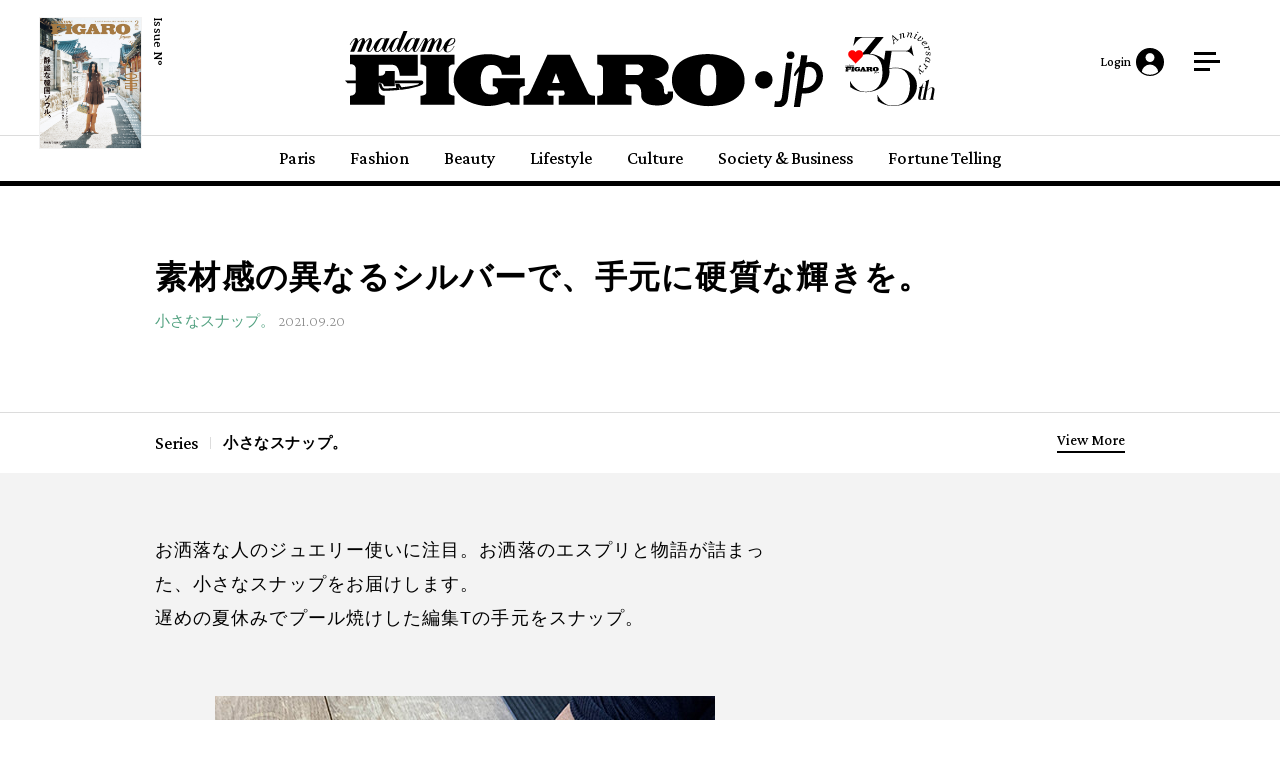

--- FILE ---
content_type: text/html; charset=UTF-8
request_url: https://madamefigaro.jp/series/small-snap/210920.html
body_size: 17389
content:
<!DOCTYPE html>
<html lang="ja">
<head>
<script>(function(){var w={en:{fn:{},css:{},js:{}}};_wexal_pst=w;var u=navigator.userAgent;if((u.indexOf("iPhone")>0||u.indexOf("Android")>0)&&u.indexOf("Mobile")>0)w.ua="mobile";else w.ua="pc"})();
</script>
<link rel="dns-prefetch" href="//csm.cxpublic.com/">
<link rel="preconnect" href="//csm.cxpublic.com/">
<link rel="dns-prefetch" href="//www.googletagmanager.com/">
<link rel="dns-prefetch" href="//re.trigs-sockets.com/">
<link rel="dns-prefetch" href="//securepubads.g.doubleclick.net/">
<meta charset="UTF-8">
<meta http-equiv="X-UA-Compatible" content="IE=edge">
<meta name="viewport" content="width=device-width,initial-scale=1.0">
<title>素材感の異なるシルバーで、手元に硬質な輝きを。｜小さなスナップ。｜madameFIGARO.jp（フィガロジャポン）</title>
<!-- meta -->
<meta name="title" content="素材感の異なるシルバーで、手元に硬質な輝きを。｜小さなスナップ。｜madameFIGARO.jp（フィガロジャポン）">
<meta name="keywords" content="小さなスナップ。"/>
<meta name="description" content="お洒落な人のジュエリー使いに注目。お洒落のエスプリと物語が詰まった、小さなスナップをお届けします。遅めの夏休みでプール焼けした編集Tの手元をスナップ。編集T＠目黒「黒くないですか？」と、大体の人に突っ込まれます&amp;hellip;&amp;hellip;。遅めの夏休みを取って1日プ…"/>
<!-- OGP -->
<meta property="og:title" content="素材感の異なるシルバーで、手元に硬質な輝きを。｜小さなスナップ。｜madameFIGARO.jp（フィガロジャポン）"/>
<meta property="og:description" content="お洒落な人のジュエリー使いに注目。お洒落のエスプリと物語が詰まった、小さなスナップをお届けします。遅めの夏休みでプール焼けした編集Tの手元をスナップ。編集T＠目黒「黒くないですか？」と、大体の人に突っ込まれます&amp;hellip;&amp;hellip;。遅めの夏休みを取って1日プ…"/>
<meta property="og:image" content="https://madamefigaro.jp/series/assets_c/2021/09/4e77aafc288944b204b3671ecc076f30e957a5db-thumb-780x520-476002.jpg"/>
<meta property="og:site_name" content="madameFIGARO.jp（フィガロジャポン）"/>
<meta property="og:url" content="https://madamefigaro.jp/series/small-snap/210920.html"/>
<meta property="og:locale" content="ja_JP" itemprop="inLanguage"/>
<meta property="fb:app_id" content="1131647870256428"/>
<meta name="twitter:title" content="素材感の異なるシルバーで、手元に硬質な輝きを。｜小さなスナップ。｜madameFIGARO.jp（フィガロジャポン）"/>
<meta name="twitter:description" content="お洒落な人のジュエリー使いに注目。お洒落のエスプリと物語が詰まった、小さなスナップをお届けします。遅めの夏休みでプール焼けした編集Tの手元をスナップ。編集T＠目黒「黒くないですか？」と、大体の人に突っ込まれます&amp;hellip;&amp;hellip;。遅めの夏休みを取って1日プ…"/>
<meta name="twitter:image" content="https://madamefigaro.jp/series/assets_c/2021/09/4e77aafc288944b204b3671ecc076f30e957a5db-thumb-780x520-476002.jpg"/>
<meta name="twitter:card" content="summary_large_image"/>
<meta name="twitter:site" content="@madameFIGARO_jp"/>
<meta name="twitter:url" content="https://madamefigaro.jp/series/small-snap/210920.html"/>
<meta name="twitter:widgets:csp" content="on">
<meta name="google-site-verification" content="SpqFBhePoLmJ34eyDCD6N7gJXfNFtSrG6Fu2wujzaRc"/>
<meta name="p:domain_verify" content="937111f5a533bb63999ea2846c98f442"/>
<meta name="pubdate" content="2021-09-20T15:00:38+09:00">
<meta property="og:type" content="article"/>
<link rel="canonical" href="https://madamefigaro.jp/series/small-snap/210920.html">
<link rel="preload" href="/assets/css/base.css" as="style">
<link rel="preload" href="/assets/js/lib/jquery-2.2.4.min.js" as="script">
<meta name="cXenseParse:recs:articleid" content="127124"/>
<meta name="cXenseParse:ccc-category" content="Series"/>
<meta name="cXenseParse:keywords" content="小さなスナップ。"/>
<meta property="article:published_time" content="2021-09-20T15:00:38+09:00"/>
<meta name="cXenseParse:ccc-pubyear" content="2021"/>
<meta name="cXenseParse:ccc-pubmonth" content="202109"/>
<meta name="cXenseParse:ccc-pubday" content="20210920"/>
<meta property="article:modified_time" content="2025-09-01T18:35:22+09:00"/>
<meta name="cXenseParse:ccc-tieup" content="false"/>
<meta name="cXenseParse:author" content="madamefigaro.jp"/>
<meta name="cXenseParse:ccc-series" content="small-snap">
<link rel="stylesheet" href="/assets/css/base.css">
<link rel="stylesheet" href="/assets/css/article.css?20230425">
<script src="https://madamefigaro.jp/assets/js/swiper-bundle.min.js"></script>
<link rel="stylesheet" href="https://madamefigaro.jp/assets/css/swiper-bundle.min.css"/>
<link rel="preconnect" href="https://fonts.gstatic.com">
<link href="https://fonts.googleapis.com/css2?family=Crimson+Pro:wght@200;300;500&family=Heebo:wght@500;700&display=swap" rel="stylesheet">
<!-- link -->
<link rel="stylesheet" href="/assets/css/base.css?v20240603">
<!--FG-html_head.inc-->
<link rel="stylesheet" media="all" href="/assets/css/lib/slick.css" type="text/css">
<link rel="stylesheet" media="all" href="/assets/css/lib/slick-theme.css" type="text/css">
<link rel="stylesheet" media="all" href="/assets/css/cmn.css" type="text/css">
<link rel="stylesheet" href="/assets/css/login.css">
<link rel="shortcut icon" href="/favicon.ico">
<link rel="apple-touch-icon" href="/webclip_150x150.png"/>
<script src="/assets/js/lib/jquery-2.2.4.min.js"></script>
<!-- FOURMHB -->
<script type="application/javascript" src="//anymind360.com/js/6104/ats.js"></script>
<!--/FG-html_head.inc-->
<script type="text/javascript" src="//csm.cxpublic.com/CCCMediaHouse.js"></script>
<script type="application/ld+json">
      {
        "@context": "http://schema.org",
        "@type": "NewsArticle",
        "articleSection": "Series",
        "headline": "素材感の異なるシルバーで、手元に硬質な輝きを。",
        "description": "お洒落な人のジュエリー使いに注目。お洒落のエスプリと物語が詰まった、小さなスナップをお届けします。遅めの夏休みでプール焼けした編集Tの手元をスナップ。編集T＠目黒「黒くないですか？」と、大体の人に突っ込まれます&hellip;&hellip;。遅めの夏休みを取って1日プ…",
        "datePublished": "2021-09-20T15:00:38+09:00",
        "dateModified": "2025-09-01T18:35:22+09:00",
        "keywords": ["小さなスナップ。"],
        "mainEntityOfPage": "https://madamefigaro.jp/series/small-snap/210920.html",
        "image": [
          "https://madamefigaro.jp/series/uploads/4e77aafc288944b204b3671ecc076f30e957a5db.jpg"
        ],
        "publisher": {
          "@type": "Organization",
          "name": "madameFIGARO.jp",
          "logo": {
            "@type": "ImageObject",
            "url": "https://madamefigaro.jp/assets/images/common/logo_figaro.svg"
          }
        },
        "author": {
          "@type": "Person",
          "name": "フィガロジャポン編集部",
          "url": "https://madamefigaro.jp/"
        }
      }
</script>
<!-- GAM / Head Tag -->
<script async src="https://securepubads.g.doubleclick.net/tag/js/gpt.js"></script>
<!-- Twitter conversion tracking base code -->
<script>_wexal_pst.en.fn["f65"]={f:function(){
!function/* c=65 */(e,t,n,s,u,a){e.twq||(s=e.twq=function(){s.exe?s.exe.apply(s,arguments):s.queue.push(arguments);
},s.version='1.1',s.queue=[],u=t.createElement(n),u.async=!0,u.src='https://static.ads-twitter.com/uwt.js',
a=t.getElementsByTagName(n)[0],a.parentNode.insertBefore(u,a))}(window,document,'script');
twq('config','oe3vr');

},p:[],s:1,c:65}</script>
<!-- End Twitter conversion tracking base code -->
<!-- Google Tag Manager -->
<script>(function(w,d,s,l,i){w[l]=w[l]||[];w[l].push({'gtm.start':
new Date().getTime(),event:'gtm.js'});var f=d.getElementsByTagName(s)[0],
j=d.createElement(s),dl=l!='dataLayer'?'&l='+l:'';j.async=true;j.src=
'//www.googletagmanager.com/gtm.js?id='+i+dl;f.parentNode.insertBefore(j,f);
})(window,document,'script','dataLayer','GTM-PJZWT8');</script>
<!-- End Google Tag Manager -->
</head>
<body>
<!-- Google Tag Manager(noscript) -->
<noscript><iframe src="//www.googletagmanager.com/ns.html?id=GTM-PJZWT8" height="0" width="0" style="display:none;visibility:hidden"></iframe></noscript>
<!-- End Google Tag Manager(noscript) -->
<!-- ==================================================
GAM / Section Tag Article
=================================================== -->
<script>
window.googletag = window.googletag || {cmd: []};
const safeFrameConfig = {
 allowPushExpansion: true,
 allowOverlayExpansion: true,
 sandbox: true,
 useUniqueDomain: true
};
// SP_Showcase_1st に広告があるかどうかの判定が必要
var SP_Showcase_1st_slot_name = '/117786882/FIGARO/FIGARO_SP_Article_Showcase-1st_320x180';
var SP_dynamicOpen = null;
googletag.cmd.push(function() {
    // SP_Showcase_1st に広告がなかった場合は、ページ間と記事間の中の処理を行わないようにしたい
    googletag.pubads().addEventListener('slotRenderEnded', function(event) {
      var slot_name = event.slot.getAdUnitPath();
      // SP_Showcase_1st_slot_nameの対応意外は関係なし
      if (slot_name != SP_Showcase_1st_slot_name){
        console.log(' SlotRenderEnded -  '+ slot_name);
        return;
      }
      if (event.isEmpty == false){
        SP_dynamicOpen = false;
        console.log('SP_Showcase_1st is ACTIVE');
        return;
      }
      SP_dynamicOpen = true;
      console.log('SP_Showcase_1st is Empty');
    });
});
// -> Sockets (PC/SP出し分け)
$(function() {
  var GAM_FIGARO_breakpoint = 768;
  if(window.innerWidth <= GAM_FIGARO_breakpoint ){
    // 本番用：記事中 (SP)
    var sockets_html = '<div id="5303007d-b518-4e52-81cf-f37cf260c034" class="__srw__"></div><div id="5303007d-b518-4e52-81cf-f37cf260c034-request" class="__srw-request__" data-display="5303007d-b518-4e52-81cf-f37cf260c034" style="margin-top: 12.31884%"></div>';
  } else {
    // 本番用：記事中 (PC)
    var sockets_html = '<div id="193d9bce-f55d-4670-a57e-480fdfc664d2" class="__srw__"></div><div id="193d9bce-f55d-4670-a57e-480fdfc664d2-request" class="__srw-request__" data-display="193d9bce-f55d-4670-a57e-480fdfc664d2" style="margin-top: 5.69231rem;"></div>';
  }
  // ↓以下共通
  sockets_html += '<script defer src="https://re.trigs-sockets.com/js/rw.js"><\/script>';
  $('.articleContent:last .relatedBlock').before( sockets_html );
  console.log('Ad Socket on articleContent.relatedBlock');
});
// <- Sockets
// FourM HB スロット格納用
var fmHBSlots = [];
googletag.cmd.push(function() {
 var SP_Showcase_1st = googletag.defineSlot(SP_Showcase_1st_slot_name, [[320, 100], [320, 50], [320, 180], [1, 1], 'fluid'], 'div-gpt-ad-showcase-1st').addService(googletag.pubads());
 var SP_Showcase_2nd = googletag.defineSlot('/117786882/FIGARO/FIGARO_SP_Article_Showcase-2nd_320x180', [[1, 1], [300, 250], [320, 180], [336, 280], [300, 600], 'fluid'], 'div-gpt-ad-showcase-2nd').addService(googletag.pubads());
 var SP_BottomBanner = googletag.defineSlot('/117786882/FIGARO/FIGARO_SP_Article_BottomBanner_320x50', [[1, 1], [300, 50], [320, 100], [320, 50], 'fluid'], 'div-gpt-ad-bottombanner').addService(googletag.pubads());
 var SP_Showcase_1st_ADNW = googletag.defineSlot('/117786882/FIGARO/FIGARO_SP_Article_Showcase-1st_ADNW_320x180', [[1, 1], [320, 100], [320, 180], [320, 50], 'fluid', [1, 2]], 'div-gpt-ad-showcase-adnw').addService(googletag.pubads());
 var SP_Interstitial_OUT = googletag.defineOutOfPageSlot('/117786882/FIGARO/FIGARO_SP_ALL_Interstitial_320x376', 'div-gpt-ad-interstitial').addService(googletag.pubads());
 var PC_Halfpage_1ST = googletag.defineSlot('/117786882/FIGARO/FIGARO_PC_Article_Halfpage-1st_300x600', [[1, 1], [300, 250], [300, 600]], 'div-gpt-ad-halfpage-1st').addService(googletag.pubads());
 var PC_Billboard_A_1ST = googletag.defineSlot('/117786882/FIGARO/FIGARO_PC_Article_Billboard-1st_970x250', [[970, 250], [1, 1]], 'div-gpt-ad-billboard-a-1st').addService(googletag.pubads());
//AdX INTERSTITIAL
 var SP_ARTICLE_Adx_interstitial;
 var PC_ARTICLE_Adx_interstitial;
 var GAM_FIGARO_breakpoint = 768;
 var ZERO_mapping =googletag.sizeMapping().addSize([0, 0], []).build();
 if(window.innerWidth <= GAM_FIGARO_breakpoint ){
  SP_ARTICLE_Adx_interstitial = googletag.defineOutOfPageSlot('/117786882/FIGARO/FIGARO_SP_Article_Adx-Interstitial_320x480',googletag.enums.OutOfPageFormat.INTERSTITIAL);
  SP_ARTICLE_Adx_interstitial.addService(googletag.pubads());
  PC_Halfpage_1ST.defineSizeMapping(ZERO_mapping);
  PC_Billboard_A_1ST.defineSizeMapping(ZERO_mapping);
  // add SPスロット to fmHBSlots
  fmHBSlots.push(SP_Showcase_1st);
  fmHBSlots.push(SP_Showcase_2nd);
  fmHBSlots.push(SP_BottomBanner);
  fmHBSlots.push(SP_Showcase_1st_ADNW);
  fmHBSlots.push(SP_Interstitial_OUT);
  fmHBSlots.push(SP_ARTICLE_Adx_interstitial);
 }else{
  PC_ARTICLE_Adx_interstitial = googletag.defineOutOfPageSlot('/117786882/FIGARO/FIGARO_PC_Article_Adx-Interstitial_320x480',googletag.enums.OutOfPageFormat.INTERSTITIAL);
  PC_ARTICLE_Adx_interstitial.addService(googletag.pubads());
  SP_Showcase_1st.defineSizeMapping(ZERO_mapping);
  SP_Showcase_2nd.defineSizeMapping(ZERO_mapping);
  SP_BottomBanner.defineSizeMapping(ZERO_mapping);
  SP_Showcase_1st_ADNW.defineSizeMapping(ZERO_mapping);
  // add PCスロット to fmHBSlots
  fmHBSlots.push(PC_ARTICLE_Adx_interstitial);
  fmHBSlots.push(PC_Halfpage_1ST);
  fmHBSlots.push(PC_Billboard_A_1ST);
 //PC の場合、ページ間広告を表示。
  SP_dynamicOpen = true;
 }
 googletag.pubads().setTargeting("env", "live"); 
 googletag.pubads().setTargeting("category", "Series");
 googletag.pubads().setTargeting("page_url", location.pathname);
 googletag.pubads().enableSingleRequest();
 googletag.pubads().collapseEmptyDivs();
 // disableInitialLoad
 googletag.pubads().disableInitialLoad();
 googletag.enableServices();
 if (googletag.pubads().getTargeting("category") != "ad-disabled") {
  // ad-disabledでなければHBリクエスト & GAM refresh
  console.log('HB Request : Base');
  window.anymindTS4HB(fmHBSlots);
 }else{
 // ad-disabledの場合、SP_Showcase_1st に広告があるかどうかの判定のためGAM refresh all(現在の処理と互換性を持たせるため)
  console.log('GAM Refresh');
  googletag.pubads().refresh();     
 }
});
// リセットのためにグローバル変数化
var PC_Halfpage_2ND, SP_INFINITY_ARTICLE, PC_INFINITY_ARTICLE;
// 動的に挿入するAD
function dynamic_displayAD(articleID, category, rootpath) {
  if (!googletag || SP_dynamicOpen === null) { return setTimeout(function() { dynamic_displayAD(articleID, category, rootpath); }, 100); }
  googletag.cmd.push(function() {
  console.log('SET Infinity Article');
  var key = articleID;
  // SP_Showcase_1st に広告がなかった場合は、ページ間と記事間の中の処理を行わないようにしたい
  if (!SP_dynamicOpen) {
  console.log('Stoped Infinity Article : key is '+ key);
  return;
  }
  console.log('Go Infinity Article : key is '+ key);
  // FourM HB dynamic スロット格納用
  var fmHBSlotsDynamic = [];
  //googletag.destroySlots([PC_Halfpage_2ND,SP_INFINITY_ARTICLE, PC_INFINITY_ARTICLE]); // リセット
  PC_Halfpage_2ND = googletag.defineSlot('/117786882/FIGARO/FIGARO_PC_Article_Halfpage-2nd_300x600', [[1, 1], [300, 250], [300, 600]], 'div-gpt-ad-halfpage-2nd-' + key ).addService(googletag.pubads());
  SP_INFINITY_ARTICLE = googletag.defineSlot('/117786882/FIGARO/FIGARO_SP_Article_Infinity-Article_300x250', [[300, 250], [336, 280]], 'div-gpt-ad-sp-infinity-article-' + key).addService(googletag.pubads());
  PC_INFINITY_ARTICLE = googletag.defineSlot('/117786882/FIGARO/FIGARO_PC_Article_Infinity-Article_300x250', [[970, 250], [1, 1], [336, 280], [300, 250], [728, 90]], 'div-gpt-ad-pc-infinity-article-' + key ).addService(googletag.pubads());
  var GAM_FIGARO_breakpoint = 768;
  var ZERO_mapping =googletag.sizeMapping().addSize([0, 0], []).build();  
  if(window.innerWidth <= GAM_FIGARO_breakpoint ){
   PC_Halfpage_2ND.defineSizeMapping(ZERO_mapping);
   PC_INFINITY_ARTICLE.defineSizeMapping(ZERO_mapping);
   // add SPスロット to fmHBSlotsDynamic
   fmHBSlotsDynamic.push(SP_INFINITY_ARTICLE);
  }else{
   SP_INFINITY_ARTICLE.defineSizeMapping(ZERO_mapping);
   // add PCスロット to fmHBSlotsDynamic
   fmHBSlotsDynamic.push(PC_Halfpage_2ND);
   fmHBSlotsDynamic.push(PC_INFINITY_ARTICLE);
  }
  googletag.pubads().setTargeting("category", category);
  googletag.pubads().setTargeting("page_url", rootpath);
  googletag.display(SP_INFINITY_ARTICLE);
  googletag.display(PC_Halfpage_2ND);
  googletag.display(PC_INFINITY_ARTICLE);
  if (googletag.pubads().getTargeting("category") != "ad-disabled") {
   // ad-disabledでなければHBリクエスト & GAM refresh
   console.log('HB Request : Infinity Article');
   window.anymindTS4HB(fmHBSlotsDynamic);
  }else{
   // ad-disabledの場合、現在の処理と互換性を持たせるためGAM refresh
   googletag.pubads().refresh(fmHBSlotsDynamic);
   console.log('GAM Refresh : Infinity Article');
  }
  });
}
// リセットのためにグローバル変数化
var PC_INFINITY_PAGE, SP_INFINITY_PAGE;
function dynamic_whatpagerAD(articleID, page) {
  if (!googletag || SP_dynamicOpen === null) { return setTimeout(function() { dynamic_whatpagerAD(articleID, page); }, 100); }
  googletag.cmd.push(function() {
    console.log('SET Infinity Page');
    var key = articleID +'-'+ page;
    // SP_Showcase_1st に広告がなかった場合は、ページ間と記事間の中の処理を行わないようにしたい
    if (!SP_dynamicOpen) {
    console.log('Stoped Infinity Page : key is '+ key);
    return;
    }
  console.log('Go Infinity Page : key is '+ key);
  // FourM HB dynamic スロット格納用
  var fmHBSlotsDynamic = [];
  //googletag.destroySlots([PC_INFINITY_PAGE,SP_INFINITY_PAGE]); // リセット
  PC_INFINITY_PAGE = googletag.defineSlot('/117786882/FIGARO/FIGARO_PC_Article_Infinity-Page_300x250', [[1, 1], [300, 250], [336, 289], 'fluid'], 'div-gpt-ad-pc-infinity-page-' + key).addService(googletag.pubads());
  SP_INFINITY_PAGE = googletag.defineSlot('/117786882/FIGARO/FIGARO_SP_Article_Infinity-Page_300x250', [[300, 250], [336, 280], [1, 1], 'fluid'], 'div-gpt-ad-sp-infinity-page-' + key).addService(googletag.pubads());
  var GAM_FIGARO_breakpoint = 768;
  var ZERO_mapping =googletag.sizeMapping().addSize([0, 0], []).build();  
  if(window.innerWidth <= GAM_FIGARO_breakpoint ){
   PC_INFINITY_PAGE.defineSizeMapping(ZERO_mapping);
   // add SPスロット to fmHBSlotsDynamic
   fmHBSlotsDynamic.push(SP_INFINITY_PAGE);
  }else{
   SP_INFINITY_PAGE.defineSizeMapping(ZERO_mapping);
   // add PCスロット to fmHBSlotsDynamic
   fmHBSlotsDynamic.push(PC_INFINITY_PAGE);
  }
  googletag.display(PC_INFINITY_PAGE);
  googletag.display(SP_INFINITY_PAGE);
  if (googletag.pubads().getTargeting("category") != "ad-disabled") {
   // ad-disabledでなければHBリクエスト & GAM refresh
   console.log('HB Request : Infinity Page');
   window.anymindTS4HB(fmHBSlotsDynamic);
  }else{
   // ad-disabledの場合、現在の処理と互換性を持たせるためGAM refresh
   console.log('GAM Refresh : Infinity Page');
   googletag.pubads().refresh(fmHBSlotsDynamic);
  }
  });
}
</script>
<!-- ==================================================
1PLUSX
=================================================== -->
<script>
var getOpxProfileApiUrl= function (fpid) {
  const URL = 'https://mediaconsortium.profiles.tagger.opecloud.com/api/v1';
  if(fpid) {
    return  URL + '?url=' + encodeURIComponent(window.location.href) + '&fpid=' + fpid;
  } else {
    return  URL + '?url=' + encodeURIComponent(window.location.href);
  }
}
var readOpxFpidFromLocalStrage = function () {
  try {
    const fpid = window.localStorage.getItem('ope_fpid');
    if (fpid) {
      return fpid;
    }
      return null;
  } catch (error) {
    return null;
  }
}
var opxAccessDg = function (res) {
  if (res) {
    googletag.cmd.push(function () {
      if (res !== null) {
        if (res["s"] !== null && res["s"].length > 0) {
          googletag.pubads().setTargeting("opeaud", res["s"]);
        }
        if (res["t"] !== null && res["t"].length > 0) {
          googletag.pubads().setTargeting("opectx", res["t"]);
        }
      }
    });
  }
};
try{
let opxpromise = fetch(getOpxProfileApiUrl(readOpxFpidFromLocalStrage()), {
referrerPolicy: 'no-referrer-when-downgrade',
mode: 'cors',
credentials: 'include'
});
opxpromise
.then(function (response) {
  if (response.status === 200) {
    return response.json();
  } else {
    throw new Error("OPX SERVER ERROR");
  }
})
.then(data => { console.log(data);return data; })
.then(function(res) {
  opxAccessDg(res);
});
} catch (error) {
  console.log(error);
}
</script>
<div class="loading" id="loading">
<div class="circle"></div>
</div>
<div id="wrapper">
<div class="adbnnerWraper">
<div class="mainContent">
<header class="header fixed" id="header">
<script>(function(){var w={en:{fn:{},css:{},js:{}}};_wexal_pst=w;var u=navigator.userAgent;if((u.indexOf("iPhone")>0||u.indexOf("Android")>0)&&u.indexOf("Mobile")>0)w.ua="mobile";else w.ua="pc"})();
</script>
<div class="inner">
<style>
                    .header .logo {
	                    display: flex;
	                    align-items: center;
	                    justify-content: space-between;
	                    width: 239.786px;
						
                    }
                    
                    .header .logo a {
						width: 194px;
                    }
                    
                    .header .logo .logo-35  {
	                    width: 36.623px;
                    }
                    
                    .header.resize .logo {
    					width: 180.4575px;
					}
                    
                    .header.resize .logo a {
    					width: 146px;
					}
                    
                    .header.resize .logo .logo-35 {
    					width: 27.5617px;
					}
                    
                    .logo-35 {
	                    position: relative;
	                    display: block;                	
                    }
                    
                    .logo-35--default {
	                    position: relative;
                    	transition: all 0.25s ease;
                    }
                    
                    .logo-35--hover {
	                    position: absolute;
                    	left: 0;
                    	top: 0;
                    	display: block;
                    	width: 100%;
                    	height: 100%;
                    	opacity: 0;
                    	transition: all 0.25s ease;
                    }
                    
                    .logo-35:hover .logo-35--default {
	                    opacity: 0;
                    }
                    
                    .logo-35:hover .logo-35--hover {
	                    opacity: 1;
                    }
                    
                    @media (min-width: 813px) {
                    	.header .logo {
		                    width: 590.8129px;
	                    }
                    
						.header .logo a {
							width: 478px;
						}
                    
                    	.header .logo .logo-35  {
		                    width: 90.2361px;
                    	}
                    	
                    	 .header.resize .logo {
    						width: 255.8541px;
						}
                    
                    	.header.resize .logo a {
    						width: 207px;
						}
                    
                    	.header.resize .logo .logo-35 {
    						width: 39.0771px;
						}
                    }
	                </style>
<div class="logo">
<a href="/"><img src="/assets/images/common/logo_figaro.svg" alt="madame FIGARO.jp" width="362" height="58"></a>
<a class="logo-35" href="/special/35th-anniversary/">
<img class="logo-35--default" src="/assets/images/common/FW25_35LOGO_B-01.svg" alt="35th anniversary" width="87" height="87">
<img class="logo-35--hover" src="/assets/images/common/FW25_35LOGO_B-02.svg" alt="" width="87" height="87">
</a>
</div>
<div class="ut">
<p id="js_login_ui_head_login" class="user" style="display:none"><a href="#dummy"><span class="t fontCrimson">Login</span></a></p>
<p id="js_login_ui_head_mypage" class="user" style="display:none"><a rel="noreferrer noopener" href="__%CCCMH_MYPAGE_URL%__" target="_blank"><span class="t fontCrimson">Mypage</span></a></p>
<div class="menu" data-gtm-click="hum_menu"><button class="navBtn" id="navBtn"><span>MENU</span></button></div>
</div>
<div class="magazine"><a rel="noreferrer noopener" href="/magazine/figaro/" target="_blank"><img src="/assets/img/common/dummy.gif" alt="FIGARO Japon" class="lazy magazine-parts-image">
<p class="fontCrimson magazine-parts-vol"></p></a></div>
<!-- [inner] --></div>
<div class="subMenu">
<div class="in">
<ul>
<li><a href="/paris/" class="fontCrimson">Paris</a></li>
<li><a href="/fashion/" class="fontCrimson">Fashion</a></li>
<li><a href="/beauty/" class="fontCrimson">Beauty</a></li>
<li><a href="/lifestyle/" class="fontCrimson">Lifestyle</a></li>
<li><a href="/culture/" class="fontCrimson">Culture</a></li>
<li><a href="/society-business/" class="fontCrimson">Society &amp; Business</a></li>
<li><a href="/fortune/" class="fontCrimson">Fortune Telling</a></li>
</ul>
</div>
<!-- [subMenu] --></div>
<!-- [header] --></header>
<div class="navBody" id="navBody">
<div class="navHeader">
<p class="logo"><a href="/"><img src="/assets/images/common/logo_figaro-wh.svg" alt="madame FIGARO.jp"></a></p>
<div class="close" id="navClose"><button>CLOSE</button></div>
<!-- [navHeader] --></div>
<div class="wrap">
<div class="inner">
<div class="searchBox">
<form action="/search_result2.html" name="search">
<input type="hidden" name="cx" value="000197887372191508134:uedyajyrkwc"/>
<input type="hidden" name="ie" value="UTF-8"/>
<input type="hidden" name="sa" value="search"/>
<input id="searchWord" type="text" placeholder="Search" autocomplete="off" name="q" id="side-search-field">
<button class="btn">SEARCH</button>
</form>
</div>
<nav>
<div class="category fontCrimson">
<p class="cat">Categories:</p>
<ul class="list">
<li><a data-gtm-click="hum_35th" href="/special/35th-anniversary/">35th Anniversary</a></li>
<li><a data-gtm-click="hum_paris" href="/paris/">Paris</a></li>
<li><a href="/fashion/" class="inNav">Fashion</a>
<div class="innerNav">
<ul>
<li><a data-gtm-click="hum_fashion" href="/fashion/">All</a></li>
<li><a data-gtm-click="hum_watches" href="/fashion/watch/">Watches</a></li>
<li><a data-gtm-click="hum_jewelry" href="/fashion/jewelry/">Jewelry</a></li>
</ul>
</div>
</li>
<li><a data-gtm-click="hum_beauty" href="/beauty/">Beauty</a></li>
<li><a href="/lifestyle/" class="inNav">Lifestyle</a>
<div class="innerNav">
<ul>
<li><a data-gtm-click="hum_lifestyle" href="/lifestyle/">All</a></li>
<li><a data-gtm-click="hum_travel" href="/lifestyle/travel/">Travel</a></li>
<li><a data-gtm-click="hum_gourmet" href="/lifestyle/gourmet/">Gourmet</a></li>
<li><a data-gtm-click="hum_interior" href="/lifestyle/interior/">Interiors</a></li>
</ul>
</div>
</li>
<li><a href="/culture/" class="inNav">Culture</a>
<div class="innerNav">
<ul>
<li><a data-gtm-click="hum_culture" href="/culture/">All</a></li>
<li><a data-gtm-click="celebrity" href="/culture/celebrity/">Celebrity</a></li>
</ul>
</div>
</li>
<li><a data-gtm-click="society-business" href="/society-business/">Society &amp; Business</a></li>
<li><a data-gtm-click="business-with-attitude" href="/society-business/business-with-attitude/">Business with Attitude</a></li>
<li><a data-gtm-click="figaro-wine-club" href="/lifestyle/gourmet/figaro-wine-club/">FIGARO Wine Club</a></li>
<li><a rel="noreferrer noopener" data-gtm-click="figaro-marche" href="https://marche.madamefigaro.jp/" target="_blank">FIGARO Marché</a></li>
</ul>
</div>
<div class="other">
<ul class="list fontCrimson">
<li><a data-gtm-click="Latest-articles" href="/latest.html">Latest articles</a></li>
<!--<li><a href="/ranking.html">Ranking</a></li>-->
<li><a data-gtm-click="series" href="/series/">Series</a></li>
<li><a data-gtm-click="fortune" href="/fortune/">Fortune Telling</a></li>
<li><a data-gtm-click="collection" href="/fashion/collection/">Collection</a></li>
<li><a data-gtm-click="author" href="/author/">Author</a></li>
<li><a data-gtm-click="blog" href="/blog/">Blog</a></li>
<li><a data-gtm-click="information" href="/information/">Information</a></li>
<li><a data-gtm-click="membership" href="/membership/">Membership</a></li>
</ul>
<dl class="tags">
<dt class="fontCrimson">Tags:</dt>
<dd>
<ul>
<li><a style="background-color:#000;" data-gtm-click="tag" href="/tag/ホテル/">ホテル</a></li>
<li><a style="background-color:#000;" data-gtm-click="tag" href="/tag/映画/">映画</a></li>
<li><a style="background-color:#000;" data-gtm-click="tag" href="/tag/Music Sketch/">Music Sketch</a></li>
<li><a style="background-color:#000;" data-gtm-click="tag" href="/tag/坂本龍一/">坂本龍一</a></li>
<li><a style="background-color:#000;" data-gtm-click="tag" href="/tag/映画/">映画</a></li>
<li><a style="background-color:#000;" data-gtm-click="tag" href="/tag/音楽/">音楽</a></li>
</ul>
</dd>
</dl>
</div>
<div class="info">
<div class="top">
<p class="t fontCrimson">Top News</p>
<article class="col">
<a href="https://madamefigaro.jp/culture/251226-ningen-hyouhon.html"><div class="image"><span style="background-image: url('https://madamefigaro.jp/assets_c/2026/01/10cfe1338db3ebf70a401e7774c7a7369b321f68-thumb-600xauto-850281.jpg');"></span></div><p class="text"><span>【ネタバレ注意】市川染五郎×宮沢りえ、衝撃のドラマ「人間標本」の撮影舞台裏を語り尽くす独占インタビュー。</span></p></a>
</article>
</div>
<div class="magazine">
<p class="t fontCrimson">Magazine</p>
<article class="col">
<a data-gtm-click="magazine" href="/magazine/figaro/">
<div class="cover"><img src="/assets/img/common/dummy.gif" alt="FIGARO Japon" class="lazy magazine-parts-image"></div>
<div class="text">
<p class="num magazine-parts-number"></p>
<p class="catch magazine-parts-title"></p>
<p class="view fontCrimson"><span><span>View More</span></span></p>
</div>
</a>
</article>
</div>
</div>
</nav>
<div class="sns">
<p class="t fontCrimson">Follow Us:</p>
<ul class="list">
<li><a rel="noreferrer noopener" href="https://twitter.com/madameFIGARO_jp" target="_blank" class="sns01"><img src="/assets/images/common/icon_sns01.svg" alt="Twitter"></a></li>
<li><a rel="noreferrer noopener" href="https://www.instagram.com/madamefigarojapon/" target="_blank" class="sns02"><img src="/assets/images/common/icon_sns02.svg" alt="instagram"></a></li>
<li><a rel="noreferrer noopener" href="https://www.facebook.com/madameFIGARO.jp" target="_blank" class="sns03"><img src="/assets/images/common/icon_sns03.svg" alt="facebook"></a></li>
<li><a rel="noreferrer noopener" href="https://line.me/R/ti/p/%40oa-figaronews" target="_blank" class="sns04"><img src="/assets/images/common/icon_sns04.svg" alt="LINE"></a></li>
<li><a rel="noreferrer noopener" href="https://www.youtube.com/channel/UCe7sxfmeolz-HMwSgc_MBMA" target="_blank" class="sns05"><img src="/assets/images/common/icon_sns05.svg" alt="Youtube"></a></li>
<li><a rel="noreferrer noopener" href="https://www.pinterest.jp/madamefigarojapon/_created/" target="_blank" class="sns06"><img src="/assets/images/common/icon_sns06-wh.svg" alt="Pinterest"></a></li>
</ul>
</div>
<!-- [inner] --></div>
<!-- [wrap] --></div>
<!-- [navBody] --></div>
<main class="main" id="main">
<section class="articleContent" data-id="127124" data-ad-category="Series">
<div class="heading">
<div class="wrap">
<div class="inner">
<div class="block">
<h1 class="title">
<span class="m">素材感の異なるシルバーで、手元に硬質な輝きを。</span></h1>
<div class="data">
<p class="dete fontCrimson"><span><a href="https://madamefigaro.jp/series/small-snap/">小さなスナップ。</a></span> 2021.09.20</p>
</div>
</div>
</div>
</div>
<div class="type">
<div class="left">
<p class="t fontCrimson"><a href="/series/">Series</a></p>
<p class="name"><a href="https://madamefigaro.jp/series/small-snap/">小さなスナップ。</a></p>
</div>
<div class="right">
<p class="more fontCrimson"><a href="https://madamefigaro.jp/series/small-snap/"><span>View More</span></a></p>
</div>
</div>
<!-- [heading] --></div>
<div id="bnrArea">
<div class="body">
<div class="inner">
<div class="lyt">
<div class="mainCol">
<div class="contents">
<!--メインエリア-->
<div class="mainArea" data-url="/series/small-snap/210920.html">
<!--モジュール テキストエリア txtBox01-->
<div class="entryBody js-whatpager">
<p>
お洒落な人のジュエリー使いに注目。お洒落のエスプリと物語が詰まった、小さなスナップをお届けします。<br/>
遅めの夏休みでプール焼けした編集Tの手元をスナップ。<br/>
&nbsp;</p>
<p style="text-align: center;">
<img loading="lazy" width="500" alt="todays-acc-01-editor-tashiro-210916.jpg" src="https://madamefigaro.jp/series/uploads/todays-acc-01-editor-tashiro-210916.jpg" height="500" class="mt-image-none"/></p>
<p>
<b>編集T＠目黒</b></p>
<p>
「黒くないですか？」と、大体の人に突っ込まれます&hellip;&hellip;。遅めの夏休みを取って1日プールにいたら、こんがりと焼けました。残暑というにはすでに肌寒いような気候が続きますが、焼けた肌には硬質な輝きがよく似合う、ということで普段よりも多めに重ねてみました。</p>
<p>
左の薬指には、<a rel="noreferrer noopener" href="http://www.tiffany.co.jp/jewelry/rings/tiffany-harmony-bead-set-diamond-ring-GRP06716/" target="_blank">ティファニーのビーズセットダイヤモンドリング</a>と、<a rel="noreferrer noopener" href="http://www.tiffany.co.jp/jewelry/rings/tiffany-classic-milgrain-wedding-band-ring-GRP00375/" target="_blank">ティファニーのミルグレイン</a>と、ヴィンテージのクラダリングを３本重ね付け。左手の中指のぽってりとしたシルバーのリングは、<a rel="noreferrer noopener" href="http://shop.riyadvintage.tokyo/" target="_blank">リヤドヴィンテージ</a>で購入したもの。右手の小指のリングは、ずっと付けっぱなしにしている<a rel="noreferrer noopener" href="http://www.cartier.jp/ja/%e5%95%86%e5%93%81%e3%82%ab%e3%83%86%e3%82%b4%e3%83%aa%e3%83%bc/%e3%82%b8%e3%83%a5%e3%82%a8%e3%83%aa%e3%83%bc/%e3%82%b3%e3%83%ac%e3%82%af%e3%82%b7%e3%83%a7%e3%83%b3/%e3%83%88%e3%83%aa%e3%83%8b%e3%83%86%e3%82%a3/%e3%83%88%e3%83%aa%e3%83%8b%e3%83%86%e3%82%a3-%e3%83%aa%e3%83%b3%e3%82%b0.html" target="_blank">カルティエのトリニティ</a>。本当はジャン・コクトーのように左手の小指に付けたかったのですが、左手の方が指が太くて入らないため、右手の小指に付けています&hellip;&hellip;。右手首には、ヴィンテージショップで購入したティファニーのパフスターブレスレットと、<a rel="noreferrer noopener" href="http://laila.jp/" target="_blank">ライラヴィンテージ</a>で購入したバングルを重ね付け。腕時計は、ずっとこればかり付けている<a rel="noreferrer noopener" href="http://www.omegawatches.jp/watches/seamaster/diver-300-m/product" target="_blank">オメガシーマスターのダイバー</a>のメンズ。</p>
<p>
今日着ているネイビーの薄手のカシミアニットがマットな質感なので、シルバーとプラチナとステンレススチールの質感の異なるシルバーカラーを重ねました。</p>
<p>
#今日のジュエリー、見せてください<br/>
#手元＆首元＆足元スナップ<br/>
#アクセサリー　<br/>
#ジュエリー</p>
<p class="squareFrameBtn">
<a rel="noreferrer noopener" href="https://madamefigaro.jp/tag/%E4%BB%8A%E6%97%A5%E3%80%81%E4%BD%95%E7%9D%80%E3%81%A6%E3%82%8B%EF%BC%9F/" target="_blank">＞＞小さなスナップ 一覧</a></p>
</div><!--/txtBox01-->
<!--モジュール サムネと連携するカルーセル pageCarousel01 -->
<div class="carousel-127124"></div>
<!--モジュール 商品リスト imgTitAndTxt＆インフォメーション-->
<!--モジュール 数字のページ送り pager01-->
<div id="customPager"></div>
<!--自由入力テキストエリア-->
<!--モジュール ボーダーで囲まれたテキストエリア borderBox-->
<!--- 記事まとめページャー -->
</div><!--/mainArea-->
</div><!--/contents-->
<p class="copy">text: madame FIGARO japon</p>
<!--著者プロフィール-->
<div class="tags">
<ul>
<li><a href="/tag/%E5%B0%8F%E3%81%95%E3%81%AA%E3%82%B9%E3%83%8A%E3%83%83%E3%83%97%E3%80%82/">#小さなスナップ。</a></li>
</ul>
</div>
<div class="shareBlock" id="fixedShare">
<dl>
<dt class="fontCrimson">Share:</dt>
<dd>
<ul>
<li class="tw"><a rel="noreferrer noopener" href="https://twitter.com/intent/tweet?url=https://madamefigaro.jp/series/small-snap/210920.html&text=%E7%B4%A0%E6%9D%90%E6%84%9F%E3%81%AE%E7%95%B0%E3%81%AA%E3%82%8B%E3%82%B7%E3%83%AB%E3%83%90%E3%83%BC%E3%81%A7%E3%80%81%E6%89%8B%E5%85%83%E3%81%AB%E7%A1%AC%E8%B3%AA%E3%81%AA%E8%BC%9D%E3%81%8D%E3%82%92%E3%80%82&via=madameFIGARO_jp" target="_blank"><img loading="lazy" width="35" alt="Twitter" src="/assets/images/common/icon_sns01-bk.svg" height="35"></a></li>
<li class="fb"><a rel="noreferrer noopener" href="https://www.facebook.com/sharer/sharer.php?u=https://madamefigaro.jp/series/small-snap/210920.html" target="_blank"><img loading="lazy" width="35" alt="Facebook" src="/assets/images/common/icon_sns03-bk.svg" height="35"></a></li>
<li class="pin"><a rel="noreferrer noopener" href="https://www.pinterest.com/pin/create/button/?url=https://madamefigaro.jp/series/small-snap/210920.html&media=https://madamefigaro.jp/series/assets_c/2021/09/4e77aafc288944b204b3671ecc076f30e957a5db-thumb-780x520-476002.jpg&description=%E7%B4%A0%E6%9D%90%E6%84%9F%E3%81%AE%E7%95%B0%E3%81%AA%E3%82%8B%E3%82%B7%E3%83%AB%E3%83%90%E3%83%BC%E3%81%A7%E3%80%81%E6%89%8B%E5%85%83%E3%81%AB%E7%A1%AC%E8%B3%AA%E3%81%AA%E8%BC%9D%E3%81%8D%E3%82%92%E3%80%82%EF%BD%9C%E5%B0%8F%E3%81%95%E3%81%AA%E3%82%B9%E3%83%8A%E3%83%83%E3%83%97%E3%80%82%EF%BD%9CmadameFIGARO.jp%EF%BC%88%E3%83%95%E3%82%A3%E3%82%AC%E3%83%AD%E3%82%B8%E3%83%A3%E3%83%9D%E3%83%B3%EF%BC%89%20" target="_blank" 　data-pin-custom="true"><img loading="lazy" width="35" alt="Pinterest" src="/assets/images/common/icon_sns06.svg" height="35"></a></li>
</ul>
</dd>
</dl>
</div>
<!-- ==================================================
GAM / Display Tag : FIGARO_SP_Showcase-2nd_320x180
=================================================== -->
<div id="div-gpt-ad-showcase-2nd" style="min-width: 300px; margin:0 -4%; font-size: 0;text-align:center;">
<script>
googletag.cmd.push(function() { googletag.display('div-gpt-ad-showcase-2nd'); });
</script>
</div>
<div class="relatedBlock">
<div class="toArchive">
<p><a href="https://madamefigaro.jp/series/small-snap/"><span>小さなスナップ。 記事をもっと読む</span></a></p>
</div>
</div>
<style><!-- 
.articleContent .body .mainCol .relatedBlock .toArchive{
position: static;
right: unset;
bottom: unset;
left: unset;
margin-bottom: 4.61538rem;
margin-top: 2.8rem;
}
--></style>
</div>
<div class="side" id="sideWrap">
<div class="bnr" id="sideBnr">
<!-- ==================================================
GAM / Display Tag : FIGARO_PC_Halfpage-1st_300x600
=================================================== -->
<div id="div-gpt-ad-halfpage-1st" style="min-width: 300px; font-size: 0;">
<script>
googletag.cmd.push(function() { googletag.display('div-gpt-ad-halfpage-1st'); });
</script>
</div>
</div>
<!-- [sideWrap] --></div>
</div>
<!-- [inner] --></div>
<!-- [body] --></div>
<!-- [bnrArea] --></div>
<div class="foot">
<div class="inner">
<div class="infinityArticleAdbnr scrEff">
<!-- ==================================================
GAM / Display Tag : FIGARO_PC_Infinity_Article 320x50
=================================================== -->
<div id="div-gpt-ad-pc-infinity-article-127124" style="min-width: 300px; text-align:center; font-size: 0;"></div>
<script>dynamic_displayAD( '127124', 'Series', '/series/small-snap/210920.html' );</script>
<!-- [topAdbnr] --></div>
</div>
<!-- [foot] --></div>
<!-- [articleContent] --></section>
<div class="js-relatedpager" data-url="/culture/260117-kawakyun-uniters.html"></div>
<div class="js-relatedpager" data-url="/beauty/260114-shiseido.html"></div>
<div class="js-relatedpager" data-url="/society-business/251229-bwa-veuve-clicquot.html"></div>
<div class="js-relatedpager" data-url="/culture/251226-kawakyun-l-air.html"></div>
<div class="js-relatedpager" data-url="/fashion/251226-saint-laurent.html"></div>
<div class="js-relatedpager" data-url="/fashion/251222-kentaro-ito.html"></div>
<div class="js-relatedpager" data-url="/beauty/251226-dior-addict.html"></div>
<div class="js-relatedpager" data-url="/series/music-sketch/260117-tokyomelody.html"></div>
<div class="js-relatedpager" data-url="/series/yayoi-arimoto/260117-036.html"></div>
<div class="js-relatedpager" data-url="/series/snapoftheweek/260117.html"></div>
<div class="js-relatedpager" data-url="/series/shopping-guide/260117-awase-cacl.html"></div>
<style>
    .swiper {
      width: 100%;
      height: 100%;
      max-width:1160px;
      max-height: 607px;
    }
.swiper-slide img{width:100%; height: auto; }
.swiper-button-next, .swiper-container-rtl, .swiper-button-prev {
    opacity: 1;
}
.sample-slider [class^="swiper-button-"]::after{
    font-size: 30px;
}
    .swiper-slide img {
      display: block;
      width: 100%;
      height: 100%;
      object-fit: contain;
      padding-top: 0px;
    }
    .autoplay-progress {
      position: absolute;
      right: 16px;
      bottom: 16px;
      z-index: 10;
      width: 48px;
      height: 48px;
      display: flex;
      align-items: center;
      justify-content: center;
      font-weight: bold;
      color: var(--swiper-theme-color);
    }
    .autoplay-progress svg {
      --progress: 0;
      position: absolute;
      left: 0;
      top: 0px;
      z-index: 10;
      width: 100%;
      height: 100%;
      stroke-width: 4px;
      stroke: var(--swiper-theme-color);
      fill: none;
      stroke-dashoffset: calc(125.6 * (1 - var(--progress)));
      stroke-dasharray: 125.6;
      transform: rotate(-90deg);
		--swiper-navigation-color: #ff2911;
    }
:root {
    --swiper-theme-color: #000;
    --swiper-navigation-size: 25px;
}
.topFeature:before, .modFeature:before {
    padding-top: 0;
}
/* BWA */
div.swiper-slide div.data .mainJa{
font-size: 1rem;
}
div.swiper-slide div.data .title{
    font-size: 1.7rem;
    line-height: 3rem;
    font-weight: bold;
}
div.swiper-slide div.data .copy{
font-size: 1rem;
line-height: 1;
display: inline-block;
bottom: 0.5rem;
opacity: 1;
}
div.swiper-slide div.data {
    padding-bottom: 16%;
    position: relative !important;
	margin-top: 28%;
}
.topFeature {
width:100%;
height: auto;
}
@media (min-width: 813px) {
div.swiper-slide div.data {
    padding-bottom: 7%;
	position: relative !important;
	margin-top: 28%;
}
div.swiper-slide div.data .mainJa {
font-size: 1.8rem;
}
div.swiper-slide div.data .title{
font-size: 5rem;
line-height: 1.6;
margin: 0 auto;
}
div.swiper-slide div.data .copy{
font-size: 1.3rem;
}
:root {
    --swiper-theme-color: #000;
    --swiper-navigation-size: 35px;
}
}
@media (min-width: 1600px) {
div.swiper-slide div.data {
    padding-bottom: 4.84375%;	position: relative;
}
div.swiper-slide div.data .mainJa {
font-size: 2.46154rem;
}
div.swiper-slide div.data .title{
font-size: 7.23077rem;
line-height: 1.6;
margin: 0 auto;
}
div.swiper-slide div.data .copy{
font-size: 1.3rem;
}
}
@media (max-width: 1160px) {
    .swiper {
      width: 100%;
      height: 100%;
      max-width:1160px;
      max-height: 607px;
    }
}
@media (max-width: 767) {
    .swiper {
      width: 95%;
      height: auto;
      max-width:95%;
      max-height: 407px;
    }
}
@media (max-width: 450px) {
      .swiper {
      width: 100%;
      height: 100%;
      max-width:1160px;
      max-height: 280px;
    }
}
  </style>
<div class="modFeature scrEff" id="feature" style="margin: 10% auto 0;">
<!-- Swiper -->
<div class="swiper mySwiper">
<div class="swiper-wrapper">
<div class="swiper-slide"><a rel="noreferrer noopener" data-cx-target="figaro-s2-05" href="https://madamefigaro.jp/culture/251231-yukari-ishii.html" target="_blank"><img loading="lazy" alt="石井ゆかりの星占い年運2026" src="https://madamefigaro.jp/2601-yukari-ishii-260105.jpg"></a></div>
<div class="swiper-slide"><a rel="noreferrer noopener" data-cx-target="figaro-s2-05" href="https://madamefigaro.jp/special/35th-anniversary/?cx_carousel=click" target="_blank"><img loading="lazy" alt="35th特設サイト" src="https://madamefigaro.jp/250611-35th.jpg  "></a></div>
<div class="swiper-slide"><a rel="noreferrer noopener" data-cx-target="figaro-s2-06" href="https://madamefigaro.jp/travel/cityguide/parisguide/#/all?cx_carousel=click?cx_carousel=click" target="_blank"><img loading="lazy" alt="パリシティガイド" src="https://madamefigaro.jp/cityguide-251203.jpg"></a></div>
<div class="swiper-slide"><a rel="noreferrer noopener" data-cx-target="figaro-s2-04" href="https://madamefigaro.jp/lifestyle/gourmet/figaro-wine-club/?cx_carousel=click" target="_blank"><img loading="lazy" alt="フィガロワインクラブ" src="https://madamefigaro.jp/251204-figarojp-wineclubpx.jpg"></a></div>
<div class="swiper-slide"><a rel="noreferrer noopener" data-cx-target="figaro-s2-01" href="https://madamefigaro.jp/society-business/business-with-attitude/award/?cx_carousel=click" target="_blank"><img loading="lazy" alt="Business with Attitude" src="https://madamefigaro.jp/BWA-251203-2toku-banner.jpg"></a></div>
</div>
<div class="swiper-button-next swiper-button-white"></div>
<div class="swiper-button-prev swiper-button-white"></div>
<div class="swiper-pagination"></div>
</div>
<!-- Initialize Swiper -->
<script>
  const progressCircle = document.querySelector(".autoplay-progress svg");
  const progressContent = document.querySelector(".autoplay-progress span");
  var swiper = new Swiper(".mySwiper", {
    spaceBetween: 10,
    centeredSlides: true,
    slidesPerView: 1.00, 
    loop: true,
    autoplay: {
      delay: 7000,
      disableOnInteraction: false
    },
    pagination: {
      el: ".swiper-pagination",
      clickable: true
    },
    navigation: {
      nextEl: ".swiper-button-next",
      prevEl: ".swiper-button-prev"
    },
    breakpoints: {
      500: {
        slidesPerView: 1.20
      }
    }
  });
</script>
<!-- [topFeature] --></div>
<div class="container">
<section class="modSpecial scrEff">
<div class="inner">
<span class="hdg02 fontHeebo">BRAND SPECIAL</span>
<div class="lyt js-mod-brandspecial">
</div>
</div>
<!-- [modSpecial] --></section>
<section class="modRank scrEff">
<div class="hdg fontCrimson"><span>Ranking</span></div>
<div class="switch"></div>
<div class="ranking" id="rankBody">
<div class="pnl" id="daily">
<div class="lyt js-mod-ranking">
</div>
</div>
<div class="pnl is-hidden" id="weekly">
<div class="lyt">
</div>
</div>
</div>
<!-- [modRank] --></section>
<!-- [container] --></div>
<section class="modfortuneBlock scrEff">
<div class="inner">
<div class="hdg"><span class="en fontCrimson"><span>Fortune Telling</span></span></div>
<p class="weekly"><a href="/fortune/yukariishii/" id="weeklyLink"><span class="en fontHeebo">WEEKLY HOROSCOPE</span>
<span class="ja">石井ゆかりの星占い</span></a></p>
<div class="topRank">
<div class="daily scrEff">
<div class="circle" id="badge">
<a href="/fortune/yukariishii/">
<svg class="t" xmlns="http://www.w3.org/2000/svg" viewbox="0 0 233 233" width="233px" height="233px">
<circle class="cls-1" cx="116.5" cy="116.5" r="79"/><path id="tPath" d="M116.5,38.5a78,78,0,1,1-78,78,78.09,78.09,0,0,1,78-78m0-1a79,79,0,1,0,79,79,79,79,0,0,0-79-79Z"/>
<text font-size="24">
<textpath href="#tPath">WEEKLY HOROSCOPE</textpath>
</text>
</svg>
</a>
</div>
</div>
<div class="sign scrEff">
<ul>
<li><a href="/fortune/yukariishii/aries/"><span>おひつじ座</span></a></li>
<li><a href="/fortune/yukariishii/taurus/"><span>おうし座</span></a></li>
<li><a href="/fortune/yukariishii/gemini/"><span>ふたご座</span></a></li>
<li><a href="/fortune/yukariishii/cancer/"><span>かに座</span></a></li>
<li><a href="/fortune/yukariishii/leo/"><span>しし座</span></a></li>
<li><a href="/fortune/yukariishii/virgo/"><span>おとめ座</span></a></li>
<li><a href="/fortune/yukariishii/libra/"><span>てんびん座</span></a></li>
<li><a href="/fortune/yukariishii/scorpio/"><span>さそり座</span></a></li>
<li><a href="/fortune/yukariishii/sagittarius/"><span>いて座</span></a></li>
<li><a href="/fortune/yukariishii/capricorn/"><span>やぎ座</span></a></li>
<li><a href="/fortune/yukariishii/aquarius/"><span>みずがめ座</span></a></li>
<li><a href="/fortune/yukariishii/pisces/"><span>うお座</span></a></li>
</ul>
</div>
<div class="more scrEff">
<p><a href="/fortune/yukariishii/weekly/"><span>今週の空模様</span></a></p>
</div>
<!-- [topRank] --></div>
<!-- [inner] --></div>
<link rel="stylesheet" type="text/css" href="/assets/css/top_fortune.css"/>
<!-- [top_fortuneBlock] --></section>
<aside class="modmemberBlock scrEff">
<div class="inner">
<div class="block">
<div class="heading">
<p class="member fontHeebo">MEMBERSHIP</p>
<p class="logo"><img src="/assets/images/common/logo_maison.svg" alt="Maison de FIGARO" width="737" height="425"></p>
<p class="text">会員サービス「メゾンフィガロ」</p>
</div>
<div class="col">
<ul class="list">
<li><span class="i i01"><span><img src="/assets/images/common/icon_member01.svg" alt="" width="47" height="46"></span></span>
<span class="text"><span class="type fontHeebo">EVENTS</span>
<span class="t">Figaroならではのイベントに会員限定ご招待！</span></span></li>
<li><span class="i i02"><span><img src="/assets/images/common/icon_member02.svg" alt="" width="47" height="32"></span></span>
<span class="text"><span class="type fontHeebo">MAIL MAGAZINE</span>
<span class="t">最新情報をメールでお届け！</span></span></li>
<li><span class="i i03"><span><img src="/assets/images/common/icon_member03.svg" alt="" width="47" height="48"></span></span>
<span class="text"><span class="type fontHeebo">PRESENT</span>
<span class="t">限定公開のオンラインイベントにご招待！</span></span></li>
</ul>
</div>
<div class="btn">
<p><a href="/membership/"><span>会員登録はこちら</span></a></p>
</div>
</div>
<!-- [inner] --></div>
<!-- [modmemberBlock] --></aside>
<div class="container">
<section class="modstoryBlock">
<span class="hdg02 fontCrimson scrEff">Find More Stories</span>
<div class="lyt">
<!-- Cxense Module: [FIGARO] Find More Stories -->
<div id="cx_ace0bf01ee523f5af5437c50062bf701c7113455"></div>
<script type="text/javascript">
    var cX = window.cX = window.cX || {}; cX.callQueue = cX.callQueue || [];
    cX.CCE = cX.CCE || {}; cX.CCE.callQueue = cX.CCE.callQueue || [];
    cX.CCE.callQueue.push(['run',{
        widgetId: 'ace0bf01ee523f5af5437c50062bf701c7113455',
        targetElementId: 'cx_ace0bf01ee523f5af5437c50062bf701c7113455'
    }]);
</script>
<!-- Cxense Module End -->
</div>
<!-- [modstoryBlock] --></section>
<!-- [container] --></div>
<!-- Swiper JS -->
<script src="https://madamefigaro.jp/assets/js/swiper-bundle.min.js"></script>
<!-- [main] --></main>
<footer class="footer" id="footer">
<div class="magazine" id="footerCover">
<div class="in">
<div class="title">
<p class="fontCrimson">Magazine</p>
</div>
<div class="cover"><img src="/assets/img/common/dummy.gif" alt="FIGARO Japon" width="298" height="385" class="lazy magazine-parts-image"></div>
<div class="detail">
<p class="number magazine-parts-number"></p>
<p class="thema magazine-parts-title"></p>
<p class="more"><a rel="noreferrer noopener" href="/magazine/figaro/" target="_blank" class="fontCrimson"><span>View More</span></a></p>
</div>
</div>
<!-- [magazine] --></div>
<div class="inner">
<div class="lyt">
<div class="top">
<p class="about fontCrimson">About Us</p>
<ul class="fNav">
<li><a href="https://cccmh.co.jp/media/">広告掲載</a></li>
<li><a href="/about/contact.html">お問い合わせ</a></li>
<li><a href="/about/faq.html">よくある質問</a></li>
<li><a href="/about/tos.html">ご利用規約</a></li>
<li><a rel="noreferrer noopener" href="http://www.cccmh.co.jp/privacy/" target="_blank">個人の情報に関わる情報の取り扱いについて</a></li>
<li><a href="/about/environment.html">ご利用環境</a></li>
<!--<li><a href="/about/sitemap.html">サイトマップ</a></li>-->
<li><a href="/membership/">メンバーシップ</a></li>
<li>
<!-- 外部送信先表示リンク -->
<a class="__datasign_consent_manager_open_widget__" href="javascript:void(0);" onclick="return false;">ご利用履歴情報の外部送信について</a>
<script>
    document.addEventListener('DOMContentLoaded', () => {
        let scriptLoaded = false;

        const observer = new IntersectionObserver((entries) => {
            entries.forEach(entry => {
                if (entry.isIntersecting && !scriptLoaded) {
                    loadScript();
                    observer.disconnect();
                }
            });
        }, {
            threshold: 0.9 // フッターの90%が見えたら発火
        });

        const footer = document.querySelector('.fNav');
        if (footer) {
            observer.observe(footer);
        } else {
            console.error('Footer element not found');
        }

        function loadScript() {
            const script = document.createElement('script');
            script.src = "https://cmp.datasign.co/v2/c0db5dee47/cmp.js";
            script.async = true;
            script.onload = () => {
                scriptLoaded = true;
                console.log('Script loaded successfully');
            };
            script.onerror = () => {
                console.error('Failed to load script');
            };
            document.head.appendChild(script);
        }
    });
    </script>
</li>
</ul>
<ul class="sns">
<li><a rel="noreferrer noopener" href="https://twitter.com/madameFIGARO_jp" target="_blank"><img src="/assets/images/common/icon_sns01.svg" alt="Twitter" width="35" height="35"></a></li>
<li><a rel="noreferrer noopener" href="https://www.instagram.com/madamefigarojapon/" target="_blank"><img src="/assets/images/common/icon_sns02.svg" alt="instagram" width="35" height="35"></a></li>
<li><a rel="noreferrer noopener" href="https://www.facebook.com/madameFIGARO.jp" target="_blank"><img src="/assets/images/common/icon_sns03.svg" alt="facebook" width="35" height="35"></a></li>
<li><a rel="noreferrer noopener" href="https://line.me/R/ti/p/%40oa-figaronews" target="_blank"><img src="/assets/images/common/icon_sns04.svg" alt="LINE" width="35" height="35"></a></li>
<li><a rel="noreferrer noopener" href="https://www.youtube.com/channel/UCe7sxfmeolz-HMwSgc_MBMA" target="_blank"><img src="/assets/images/common/icon_sns05.svg" alt="Youtube" width="35" height="35"></a></li>
<li><a rel="noreferrer noopener" href="https://www.pinterest.jp/madamefigarojapon/_created/" target="_blank"><img src="/assets/images/common/icon_sns06-wh.svg" alt="Pinterest" width="35" height="35"></a></li>
</ul>
</div>
<div class="bottom">
<ul>
<li class="logo01"><a rel="noreferrer noopener" href="https://madame.lefigaro.fr/" target="_blank"><img src="/assets/images/common/footer_logo01.png" alt="madameFIGARO" width="139" height="45"></a></li>
<li class="logo02"><a rel="noreferrer noopener" href="https://www.newsweekjapan.jp/" target="_blank"><img src="/assets/images/common/footer_logo02.png" alt="Newsweek" width="149" height="42"></a></li>
<li class="logo03"><a rel="noreferrer noopener" href="https://www.pen-online.jp/" target="_blank"><img src="/assets/images/common/footer_logo03.png" alt="Pen" width="80" height="45"></a></li>
<li class="logo04"><a rel="noreferrer noopener" href="https://cccmh.co.jp/contentstudio/ja/" target="_blank"><img src="/assets/images/common/footer_logo09.png" alt="CONTENT STUDIO" width="112" height="42"></a></li>
<li class="logo05"><a rel="noreferrer noopener" href="http://books.cccmh.co.jp/" target="_blank"><img src="/assets/images/common/footer_logo05.png" alt="書籍" width="66" height="38"></a></li>
<li class="logo06"><a rel="noreferrer noopener" href="http://otona-no-nagoya.com/" target="_blank"><img src="/assets/images/common/footer_logo06.png" alt="大人の名古屋" width="102" height="51"></a></li>
<li class="logo07"><a rel="noreferrer noopener" href="http://www.cccmh.co.jp/" target="_blank"><img src="/assets/images/common/footer_logo07.png" alt="CE MEDIA HOUSE" width="" height=""></a></li>
<!-- <li class="logo08"><a rel="noreferrer noopener" href="http://www.cccmh.co.jp/contentstudio/" target="_blank"><img src="/assets/images/common/footer_logo08.png" alt="CCC MEDIA HOUSE コンテンツスタジオ" width="163" height="38"></a></li> -->
</ul>
</div>
</div>
<div class="copy">
<p>掲載商品の価格は、標準税率10％もしくは軽減税率８％の消費税を含んだ総額です。</p>
<p>COPYRIGHT SOCIETE DU FIGARO COPYRIGHT CE Media House Inc., Ltd. NO REPRODUCTION OR REPUBLICATION WITHOUT WRITTEN PERMISSION.</p>
</div>
<!-- [inner] --></div>
<!-- [footer] --></footer>
<!-- [mainContent] --></div>
<div class="adBnr visible" id="adBnr">
<!-- ==================================================
GAM / Display Tag : FIGARO_SP_Interstitial_320x376
=================================================== -->
<div id="div-gpt-ad-interstitial" style="height: 0!important; font-size: 0;">
<script>
googletag.cmd.push(function() { googletag.display('div-gpt-ad-interstitial'); });
</script>
</div>
<!-- ==================================================
GAM / Display Tag : FIGARO_SP_Showcase-1st_320x180
=================================================== -->
<div id="div-gpt-ad-showcase-1st" style="min-width: 320px; text-align: center; font-size: 0;">
<script>
googletag.cmd.push(function() { googletag.display('div-gpt-ad-showcase-1st'); });
</script>
</div>
<!-- ==================================================
GAM / Display Tag : FIGARO_SP_Showcase-1st-ADNW_320x180
=================================================== -->
<div id="div-gpt-ad-showcase-adnw" style="min-width: 320px; text-align: center; font-size: 0;">
<script>
googletag.cmd.push(function() { googletag.display('div-gpt-ad-showcase-adnw'); });
</script>
</div>
<!-- ==================================================
GAM / Display Tag : FIGARO_PC_Billboard-A-1st_970x250 ...stg
=================================================== -->
<div id="div-gpt-ad-billboard-a-1st" style="min-width: 970px; text-align: center; font-size: 0;">
<script>
googletag.cmd.push(function() { googletag.display('div-gpt-ad-billboard-a-1st'); });
</script>
</div>
<!-- [adBnr] --></div>
<!-- [adbnnerWraper] --></div>
<!-- [#wrapper] --></div>
<!-- ==================================================
GAM / Display Tag : FIGARO_SP_BottomBanner_320x50
=================================================== -->
<div id="div-gpt-ad-bottombanner" style="position:fixed;bottom:0;width:100%;z-index:9999;text-align:center;">
<script>
googletag.cmd.push(function() { googletag.display('div-gpt-ad-bottombanner'); });
</script>
</div>
<!-- cmn_scripts -->
<script type="text/javascript" src="/assets/js/libs.js"></script>
<script type="text/javascript" src="/assets/js/script.js"></script>
<script type="text/javascript" src="//www.google.com/coop/cse/brand?form=cse-search-box&lang=ja"></script>
<script src="/assets/js/lib/slick.min.js" type="text/javascript"></script>
<script src="/assets/js/lib/jquery.matchHeight.js" type="text/javascript"></script>
<script src="/assets/js/lib/jquery.lazyload.min.js" type="text/javascript"></script>
<script src="/assets/js/cmn.js?v=20240305" type="text/javascript"></script>
<script src="/assets/js/common.js" type="text/javascript"></script>
<script src="/assets/js/lib/mustache.js?v=20210913" type="text/javascript"></script>
<script src="/assets/js/whatpager.js?v=20211104" type="text/javascript"></script>
<script src="/assets/js/relatedpager.js?v=20240827" type="text/javascript"></script>
<!-- /cmn_scripts -->
<script src="/assets/js/contents_pager.js?v=20210913" type="text/javascript"></script>
<script>
<!--
$(function(){
  $.ajax({
    type: 'GET',
    url: '/table/127124.json?_t='+ lastBuildDate,
//    cache: false,
    dataType: 'json',
    async: true,
    success: function(json) {
    var carouselElm = $('.carousel-127124');
    console.log('carousel-element:');
    console.log(carouselElm);
    var first = json[0];
    if (first.image) {
      var crtype = 'pageCarousel01Main';
      var imgtype = 'pageCarousel01Thumb';
      if (first.page == '縦') {
        crtype = 'pageCarousel01-2Main';
        imgtype = 'pageCarousel01-2Thumb';
      }
      if (first.page == '両方') {
        _adaptiveH_value  = true;
      } else {
        _adaptiveH_value  = false;
      }
      carouselElm.append('<div class="pageCarousel01 pd80pc pb50sp"><div class="' + crtype + '"></div><div class="' + imgtype + '"></div></div>');
      for(var i in json) {var data = json[i];
        carouselElm.find('div.' + crtype).append('<div class="mainImg"><div class="carouselImg"><img src="' + data.image + '" alt=""></div><p class="figure">' + data.caption + '</p></div>');
        carouselElm.find('div.' + imgtype).append('<div class="thumb"><div class="thumbImg"><div class="bg"><img src="' + data.image + '" alt=""></div></div></div>');
      }
      doCarousel( carouselElm );
    }
  }});
});
function doCarousel( carouselElm ) {
//slick
//MVの挙動
var $slideMv = carouselElm.find('.slideMv');
var $txtBox = carouselElm.find('.txtBox');
var $spacialSlide = carouselElm.find('.spacialSlide');
var $carousel01 = carouselElm.find('.carousel01 .mainImg');
var $slideMv02 = carouselElm.find('.slideMv02');
var $txtBox02 = carouselElm.find('.txtBox02');
var $carouselImg02 = carouselElm.find('.carouselImg02');
var $pageCarousel01Main = carouselElm.find('.pageCarousel01Main');
var $pageCarousel01Thumb = carouselElm.find('.pageCarousel01Thumb');
var $pageCarousel02Main = carouselElm.find('.pageCarousel02Main');
var $pageCarousel02Thumb = carouselElm.find('.pageCarousel02Thumb');
var $pageCarousel012Main = carouselElm.find('.pageCarousel01-2Main');
var $pageCarousel012Thumb = carouselElm.find('.pageCarousel01-2Thumb');
var pageCarousel02Len = carouselElm.find('.pageCarousel02Main').children().length;
var slidePos = $pageCarousel01Main.data('slide-pos');
//var $slickCheckers = carouselElm.find('.slideMv, .spacialSlide, .slideMv02, .carousel01, .carousel02, .pageCarousel01Main, .pageCarousel02Main, .pageCarousel01-2Main');
var $slickCheckers = carouselElm.find('.pageCarousel01Main, .pageCarousel02Main, .pageCarousel01-2Main');  //トップ、カテゴリトップ、2特、ピックアップトレンド、BrandSpecialは、計測しない。
  $slickCheckers.on('afterChange',function(event, slick, currentSlide, nextSlide){var num=currentSlide+1;dataLayer.push({'event':'gtmSlicked','gtmEventPageNum':num});});
$slideMv.slick({
// appendArrows: $('#arrow'),
slidesToShow: 1,
slidesToScroll: 1,
arrows: true,
fade: true,
asNavFor: $txtBox,
initialSlide: slidePos,
autoplay: true,
autoplaySpeed: 4000,
responsive: [
{
breakpoint: 768,
settings: {
dots: true
}
}
]
});
if($(window).width() > 768){
carouselElm.find('.slideMv .slick-prev').on('mouseenter',function(){
carouselElm.find('.slick-slide .prevNum').addClass('hover');
});
carouselElm.find('.slideMv .slick-prev').on('mouseleave',function(){
carouselElm.find('.slick-slide .prevNum').removeClass('hover');
});
carouselElm.find('.slideMv .slick-next').on('mouseenter',function(){
carouselElm.find('.slick-slide .nextNum').addClass('hover');
});
carouselElm.find('.slideMv .slick-next').on('mouseleave',function(){
carouselElm.find('.slick-slide .nextNum').removeClass('hover');
});
}
$txtBox.slick({
slidesToShow: 3,
slidesToScroll: 3,
asNavFor: $slideMv,
dots: false,
centerMode: true,
focusOnSelect: true,
initialSlide: slidePos,
responsive: [
{
breakpoint: 768,
settings: {
slidesToShow: 1,
slidesToScroll: 1,
infinite: true
}
}
]
});
$spacialSlide.slick({
slidesToShow: 1,
slidesToScroll: 1,
arrows: true,
autoplay: true,
autoplaySpeed: 4000,
fade: true
});
$carousel01.slick({
slidesToShow: 1,
slidesToScroll: 1,
arrows: true,
autoplay: true,
autoplaySpeed: 4000,
fade: true
});
$slideMv02.slick({
slidesToShow: 1,
slidesToScroll: 1,
arrows: false,
fade: true,
autoplay: true,
autoplaySpeed: 4000,
asNavFor: $txtBox02
});
$txtBox02.slick({
slidesToShow: 1,
slidesToScroll: 1,
arrows: true,
fade: false,
asNavFor: $slideMv02,
responsive: [
{
breakpoint: 768,
settings: {
dots: true
}
}
]
});
$carouselImg02.slick({
slidesToShow: 4,
slidesToScroll: 4,
arrows: true,
fade: false,
responsive: [
{
breakpoint: 768,
settings: {
arrows: true,
slidesToShow: 1,
slidesToScroll: 1,
}
}
]
});
$pageCarousel01Main.slick({
slidesToShow: 1,
slidesToScroll: 1,
arrows: true,
fade: false,
adaptiveHeight: _adaptiveH_value,
asNavFor: $pageCarousel01Thumb,
initialSlide: slidePos,
responsive: [
{
breakpoint: 768,
settings: {
arrows: true,
}
}
]
});
$pageCarousel01Thumb.slick({
slidesToShow: 4,
slidesToScroll: 1,
asNavFor: $pageCarousel01Main,
dots: false,
centerMode: false,
focusOnSelect: true,
arrows: false,
swipe: false,
initialSlide: slidePos,
responsive: [
{
breakpoint: 768,
settings: {
arrows: false,
swipe: true,
}
}
]
});
$pageCarousel012Main.slick({
slidesToShow: 1,
slidesToScroll: 1,
arrows: true,
fade: false,
asNavFor: $pageCarousel012Thumb,
responsive: [
{
breakpoint: 768,
settings: {
arrows: true,
}
}
]
});
$pageCarousel012Thumb.slick({
slidesToShow: 4,
slidesToScroll: 1,
asNavFor: $pageCarousel012Main,
dots: false,
centerMode: false,
focusOnSelect: true,
arrows: false,
swipe: false,
responsive: [
{
breakpoint: 768,
settings: {
arrows: false,
swipe: true,
}
}
]
});
var carousel02 = $pageCarousel02Main.slick({
slidesToShow: 1,
arrows: true,
fade: false,
responsive: [
{
breakpoint: 768,
settings: {
arrows: true,
}
}
]
});
if(carouselElm.find('.pageCarousel02Current').length){
var positionY = carouselElm.find('.pageCarousel02').offset().top - 100;
if(pageCarousel02Len > 7){
carouselElm.find('.pageCarousel02 .btn01').on('click', function(){
carouselElm.find('.pageCarousel02 .archiveList01').addClass('is-active');
carouselElm.find('.pageCarousel02 .btn01').remove();
});
}
//current
carouselElm.find('.pageCarousel02Current .total').text(pageCarousel02Len);
//thumbクリック処理
$pageCarousel02Thumb.find('li').on('click', function(){
var index = $(this).index();
carousel02.slick('slickGoTo', index);
$('body, html').animate({ scrollTop: positionY }, 300);
});
}
$pageCarousel02Main.on('afterChange', function(){
var currentSlide = $pageCarousel02Main.slick('slickCurrentSlide') + 1;
carouselElm.find('.pageCarousel02Current .current').text(currentSlide);
console.log(currentSlide);
});
}
// -->
</script>
<!-- LOGIN -->
<div id="js-login-overlay" class="figaro-login-modal-overlay" style="display:none"></div>
<div id="js-login-wrapper" class="figaro-login-modal-wrapper" style="display:none">
<div id="idc3mh"></div>
</div>
<script src="https://id.cccmh.jp/client/js?client_id=PCCCMH0002"></script>
<script src="/assets/js/login_ui.js"></script>
<script>
function login_save_url() {
    $.ajax({
        type:          'POST',
        url:           '/_auth/login.php?action=save_url',
        dataType:      'json',
        data:          {'url': location.href},
        cache:         false
    });
}
// この時点でjqueryは読み込まれていないのでVanilaJSを使う
document.addEventListener("DOMContentLoaded", function(){
    var findForm = setInterval(function() {
        if ($('form.f-login__form') && $('form.f-login__form').length > 0) {
            clearInterval(findForm);
            $('form.f-login__form').on('submit', function() {
                login_save_url();
            });

            // remodalが#login時に即モーダルを出す対策
            if (gLoginUi.isLogin()) {
              $('[data-remodal-id=login]').html('logined');
            }
        }
    }, 100);
});
</script>
<!-- END of LOGIN -->
<script>
$(function() {
	var elt_overlay = '#js-login-overlay';
	var elt_wrapper = '#js-login-wrapper';
	$('#header .user a').on('click', function(e) {
		e.preventDefault();
		$(elt_overlay).show();
		$(elt_wrapper).show();
		$(elt_wrapper).find('.modal-close').on('click', function() {
			$(elt_overlay).hide();
			$(elt_wrapper).hide();
		});
	});
});
</script>
<script>(function(){var w=_wexal_pst.en;w.sc=280;w.hg="body";w.lw="load";w.dl=1000;w.rt=4;w.ma=7776000;w.ps=10;w.dbg=true})();</script>
<script>(function(){var e=_wexal_pst.en;var d=document;var w=window;var c=d.cookie.split(";");var cE=d.createElement.bind(d);var gE=d.getElementsByTagName.bind(d);var log=function(m){if(e.dbg)console.log(m)};var lz=function(t,z){if(e.dbg){t=t+": c="+z.c;if(1==z.x)t=t+": P1 ";else t=t+": P2 ";if(1==z.s)t=t+": sync";else t=t+": as";console.log(t,z)}};var sT=setTimeout;e.ssc=0;e.psc=0;e.start=new Date;c.some(function(v){var c=v.split("=");if(c[0].trim()=="_wexal_ssc"){e.ssc=Number(c[1]);return true}});e.ssc=
80+e.ssc;e.stck=function(){d.cookie="_wexal_ssc="+e.ssc+"; max-age="+e.ma+"; path=/;"};var evt=false;if(e.sc<e.ssc){if("body"!=e.hg)evt=e.hg}else{if("body"!=e.lw)evt=e.lw;e.stck();var es=["beforeunload","scroll","keydown","mousemove","click","touchstart"];var f=function(evt){if("beforeunload"==evt.type){e.end=new Date;var t=e.end.getTime()-e.start.getTime();t=Math.floor(t/1E3);e.ssc=Number(e.psc)+e.ssc+t;e.stck()}else if("scroll"==evt.type)e.psc=4+e.psc;else if("mousemove"!=evt.type)e.psc=24+e.psc;
e.psc=1+e.psc;if(e.sc<Number(e.psc)+e.ssc){for(var i=0,len=es.length;i<len;i++)w.removeEventListener(es[i],f,false);e.ssc=Number(e.psc)+e.ssc;e.stck()}if(e.ps<e.psc&&true!=e.fired)engd();log(evt.type+": "+e.psc)};for(var i=0,len=es.length;i<len;i++)w.addEventListener(es[i],f,false)}var engd=function(){if(true==e.fired)return;e.fired=true;var rs=["js","css","fn"];var sn={p1:[],p2:[]};var as={p1:[],p2:[]};Object.keys(e).forEach(function(j){if(rs.indexOf(j)>=0)Object.keys(e[j]).forEach(function(k){var z=
e[j][k];var tz={t:j,z:z};if(1==z.s)if(1==z.x)sn.p1[z.c]=tz;else sn.p2[z.c]=tz;else if(1==z.x)as.p1[z.c]=tz;else as.p2[z.c]=tz})});log({as:as,sync:sn});var sync=function(p){for(var i=0;i<sn[p].length;i++)if(sn[p][i])q.push(sn[p][i]);r(q.shift())};var r=function(a){if(undefined==a){if("p1"==p){p="p2";log("[Phase 2]");async(p)}return}var ret=false;var done=false;if("css"==a.t)ret=css(a.z);else if("js"==a.t)ret=js(a.z);else if("fn"==a.t)ret=fn(a.z);var rr=function(){if(false==done){done=true;r(q.shift())}};
if(ret){ret.onload=rr;sT(rr,3E3)}else rr()};var async=function(p){for(var i=0;i<as[p].length;i++){var a=as[p][i];if(a)if("css"==a.t)sT(css,0,a.z);else if("js"==a.t)sT(js,0,a.z);else if("fn"==a.t)sT(fn,0,a.z)}sync(p)};var js=function(z){var l=cE("script");l.src=z.url;if(z.attr)Object.keys(z.attr).forEach(function(k){l.setAttribute(k,z.attr[k])});var s=gE("script");s=s[s.length-1];s.parentNode.insertBefore(l,s);lz("js",z);return l};var css=function(z){var l=cE("link");l.rel="stylesheet";l.href=z.url;
var s=gE("script")[0];s.parentNode.insertBefore(l,s);lz("css",z);return l};var fn=function(z){try{z.f.apply(this,z.p);if(Array.isArray(z.cmd)){var cmd=z.cmd;for(var i=0,len=cmd.length;i<len;i++){var f=cmd[i].shift();eval("f="+f);f.apply(this,cmd[i]);log(cmd[i])}}}catch(err){log(err)}finally{lz("fn",z);return false}};log("[Phase 1]");var q=[];var p="p1";async(p)};var init=function(){var dl;if("pc"==_wexal_pst.ua)dl=e.dl;else dl=e.dl*e.rt;dl=dl*(e.sc-e.ssc+100)/e.sc;if(e.sc<e.ssc)dl=0;log("site score : "+
e.ssc+" / "+e.sc+" delay: "+dl);sT(engd,dl)};if(evt)w.addEventListener(evt,init);else init()})();
</script>
</body>
</html>


--- FILE ---
content_type: text/css
request_url: https://madamefigaro.jp/assets/css/base.css
body_size: 15076
content:
@charset "UTF-8";
/*/////////////////////////////
reset
/////////////////////////////*/
html, body, div, span, applet, object, iframe,
h1, h2, h3, h4, h5, h6, p, blockquote, pre,
a, abbr, acronym, address, big, cite, code,
del, dfn, em, img, ins, kbd, q, s, samp,
small, strike, strong, sub, sup, tt, var,
b, u, i, center,
dl, dt, dd, ol, ul, li,
fieldset, form, label, legend,
table, caption, tbody, tfoot, thead, tr, th, td,
article, aside, canvas, details, embed,
figure, figcaption, footer, header, hgroup,
menu, nav, output, ruby, section, summary,
time, mark, audio, video, button {
  margin: 0;
  padding: 0;
  border: 0;
  font: inherit;
  font-size: 100%;
  vertical-align: baseline;
}

html {
  line-height: 1;
}

button {
  color: inherit;
  background: none;
  cursor: pointer;
  outline: none;
}

input,
select {
  background: none;
  border: none;
  padding: 0;
  margin: 0;
  -moz-appearance: none;
  appearance: none;
  -webkit-appearance: none;
}

ol, ul {
  list-style: none;
}

table {
  border-collapse: collapse;
  border-spacing: 0;
}

caption, th, td {
  text-align: left;
  font-weight: normal;
  vertical-align: middle;
}

q, blockquote {
  quotes: none;
}

q:before, q:after, blockquote:before, blockquote:after {
  content: "";
  content: none;
}

a img {
  border: none;
}

article, aside, details, figcaption, figure, footer, header, hgroup, main, menu, nav, section, summary {
  display: block;
}

/*/////////////////////////////
base
/////////////////////////////*/
html {
  font-size: 13px;
  font-size: 3.46667vw;
}

body {
  color: #000;
  line-height: 1.30769;
  font-size: 1rem;
  font-family: "Hiragino Kaku Gothic Pro", "ヒラギノ角ゴ Pro W3", Meiryo, "メイリオ", Osaka, 'MS PGothic', arial, helvetica, sans-serif;
  color: #000;
  word-break: break-word;
  -webkit-text-size-adjust: 100%;
  -webkit-font-smoothing: antialiased;
  -webkit-font-feature-settings: "palt";
  font-feature-settings: "palt";
}

@media screen and (min-width: 813px) {
  html {
    font-size: 1.01562vw;
  }
  body {
    line-height: 1.38462;
  }
}

@media screen and (min-width: 1280px) {
  html {
    font-size: 13px;
  }
}

#wrapper {
  -webkit-transition: background-color .4s ease-out;
  transition: background-color .4s ease-out;
  background-color: #f3f3f3;
}

#wrapper.black {
  background-color: #000;
}

#wrapper.fixed {
  width: 100%;
  height: 100%;
  position: fixed;
}

/* list
* ------------------------- */
li {
  list-style: none;
}

/* link
* ------------------------- */
a {
  text-decoration: none;
  color: inherit;
}

/* img
* ------------------------- */
img {
  max-width: 100%;
  height: auto;
  outline: none;
}

a img {
  border: 0px;
}

img[src$=".svg"] {
  width: 100%;
}

/* headings
* ------------------------- */
h1, h2, h3, h4, h5 {
  font-weight: normal;
  font-size: 100%;
}

/* clearfix
* ------------------------- */
.clearfix:after {
  content: "";
  display: block;
  clear: both;
}

/* other
* ------------------------- */
/* linkbox */
.linkbox {
  cursor: pointer;
}

/* br */
br.pc {
  display: none;
}

@media screen and (min-width: 812px) {
  br.pc {
    display: inline;
  }
  br.sp {
    display: none;
  }
}

b {
  font-weight: bold;
}

/*/////////////////////////////
Swiper
/////////////////////////////*/
/**
 * Swiper 5.4.5
 * Most modern mobile touch slider and framework with hardware accelerated transitions
 * http://swiperjs.com
 *
 * Copyright 2014-2020 Vladimir Kharlampidi
 *
 * Released under the MIT License
 *
 * Released on: June 16, 2020
 */
@font-face {
  font-family: swiper-icons;
  src: url("data:application/font-woff;charset=utf-8;base64, [base64]//wADZ2x5ZgAAAywAAADMAAAD2MHtryVoZWFkAAABbAAAADAAAAA2E2+eoWhoZWEAAAGcAAAAHwAAACQC9gDzaG10eAAAAigAAAAZAAAArgJkABFsb2NhAAAC0AAAAFoAAABaFQAUGG1heHAAAAG8AAAAHwAAACAAcABAbmFtZQAAA/gAAAE5AAACXvFdBwlwb3N0AAAFNAAAAGIAAACE5s74hXjaY2BkYGAAYpf5Hu/j+W2+MnAzMYDAzaX6QjD6/4//Bxj5GA8AuRwMYGkAPywL13jaY2BkYGA88P8Agx4j+/8fQDYfA1AEBWgDAIB2BOoAeNpjYGRgYNBh4GdgYgABEMnIABJzYNADCQAACWgAsQB42mNgYfzCOIGBlYGB0YcxjYGBwR1Kf2WQZGhhYGBiYGVmgAFGBiQQkOaawtDAoMBQxXjg/wEGPcYDDA4wNUA2CCgwsAAAO4EL6gAAeNpj2M0gyAACqxgGNWBkZ2D4/wMA+xkDdgAAAHjaY2BgYGaAYBkGRgYQiAHyGMF8FgYHIM3DwMHABGQrMOgyWDLEM1T9/w8UBfEMgLzE////P/5//f/V/xv+r4eaAAeMbAxwIUYmIMHEgKYAYjUcsDAwsLKxc3BycfPw8jEQA/[base64]/uznmfPFBNODM2K7MTQ45YEAZqGP81AmGGcF3iPqOop0r1SPTaTbVkfUe4HXj97wYE+yNwWYxwWu4v1ugWHgo3S1XdZEVqWM7ET0cfnLGxWfkgR42o2PvWrDMBSFj/IHLaF0zKjRgdiVMwScNRAoWUoH78Y2icB/yIY09An6AH2Bdu/UB+yxopYshQiEvnvu0dURgDt8QeC8PDw7Fpji3fEA4z/PEJ6YOB5hKh4dj3EvXhxPqH/SKUY3rJ7srZ4FZnh1PMAtPhwP6fl2PMJMPDgeQ4rY8YT6Gzao0eAEA409DuggmTnFnOcSCiEiLMgxCiTI6Cq5DZUd3Qmp10vO0LaLTd2cjN4fOumlc7lUYbSQcZFkutRG7g6JKZKy0RmdLY680CDnEJ+UMkpFFe1RN7nxdVpXrC4aTtnaurOnYercZg2YVmLN/d/gczfEimrE/fs/bOuq29Zmn8tloORaXgZgGa78yO9/cnXm2BpaGvq25Dv9S4E9+5SIc9PqupJKhYFSSl47+Qcr1mYNAAAAeNptw0cKwkAAAMDZJA8Q7OUJvkLsPfZ6zFVERPy8qHh2YER+3i/BP83vIBLLySsoKimrqKqpa2hp6+jq6RsYGhmbmJqZSy0sraxtbO3sHRydnEMU4uR6yx7JJXveP7WrDycAAAAAAAH//wACeNpjYGRgYOABYhkgZgJCZgZNBkYGLQZtIJsFLMYAAAw3ALgAeNolizEKgDAQBCchRbC2sFER0YD6qVQiBCv/H9ezGI6Z5XBAw8CBK/m5iQQVauVbXLnOrMZv2oLdKFa8Pjuru2hJzGabmOSLzNMzvutpB3N42mNgZGBg4GKQYzBhYMxJLMlj4GBgAYow/P/PAJJhLM6sSoWKfWCAAwDAjgbRAAB42mNgYGBkAIIbCZo5IPrmUn0hGA0AO8EFTQAA") format("woff");
  font-weight: 400;
  font-style: normal;
}

:root {
  --swiper-theme-color:#007aff;
}

.swiper-container {
  margin-left: auto;
  margin-right: auto;
  position: relative;
  overflow: hidden;
  list-style: none;
  padding: 0;
  z-index: 1;
}

.swiper-container-vertical > .swiper-wrapper {
  -webkit-box-orient: vertical;
  -webkit-box-direction: normal;
  -ms-flex-direction: column;
  flex-direction: column;
}

.swiper-wrapper {
  position: relative;
  width: 100%;
  height: 100%;
  z-index: 1;
  display: -webkit-box;
  display: -ms-flexbox;
  display: flex;
  -webkit-transition-property: -webkit-transform;
  transition-property: -webkit-transform;
  transition-property: transform;
  transition-property: transform, -webkit-transform;
  -webkit-box-sizing: content-box;
  box-sizing: content-box;
}

.swiper-container-android .swiper-slide, .swiper-wrapper {
  -webkit-transform: translate3d(0px, 0, 0);
  transform: translate3d(0px, 0, 0);
}

.swiper-container-multirow > .swiper-wrapper {
  -ms-flex-wrap: wrap;
  flex-wrap: wrap;
}

.swiper-container-multirow-column > .swiper-wrapper {
  -ms-flex-wrap: wrap;
  flex-wrap: wrap;
  -webkit-box-orient: vertical;
  -webkit-box-direction: normal;
  -ms-flex-direction: column;
  flex-direction: column;
}

.swiper-container-free-mode > .swiper-wrapper {
  -webkit-transition-timing-function: ease-out;
  transition-timing-function: ease-out;
  margin: 0 auto;
}

.swiper-slide {
  -ms-flex-negative: 0;
  flex-shrink: 0;
  width: 100%;
  height: 100%;
  position: relative;
  -webkit-transition-property: -webkit-transform;
  transition-property: -webkit-transform;
  transition-property: transform;
  transition-property: transform, -webkit-transform;
}

.swiper-slide-invisible-blank {
  visibility: hidden;
}

.swiper-container-autoheight, .swiper-container-autoheight .swiper-slide {
  height: auto;
}

.swiper-container-autoheight .swiper-wrapper {
  -webkit-box-align: start;
  -ms-flex-align: start;
  align-items: flex-start;
  -webkit-transition-property: height,-webkit-transform;
  transition-property: height,-webkit-transform;
  transition-property: transform,height;
  transition-property: transform,height,-webkit-transform;
}

.swiper-container-3d {
  -webkit-perspective: 1200px;
  perspective: 1200px;
}

.swiper-container-3d .swiper-cube-shadow, .swiper-container-3d .swiper-slide, .swiper-container-3d .swiper-slide-shadow-bottom, .swiper-container-3d .swiper-slide-shadow-left, .swiper-container-3d .swiper-slide-shadow-right, .swiper-container-3d .swiper-slide-shadow-top, .swiper-container-3d .swiper-wrapper {
  -webkit-transform-style: preserve-3d;
  transform-style: preserve-3d;
}

.swiper-container-3d .swiper-slide-shadow-bottom, .swiper-container-3d .swiper-slide-shadow-left, .swiper-container-3d .swiper-slide-shadow-right, .swiper-container-3d .swiper-slide-shadow-top {
  position: absolute;
  left: 0;
  top: 0;
  width: 100%;
  height: 100%;
  pointer-events: none;
  z-index: 10;
}

.swiper-container-3d .swiper-slide-shadow-left {
  background-image: -webkit-gradient(linear, right top, left top, from(rgba(0, 0, 0, 0.5)), to(rgba(0, 0, 0, 0)));
  background-image: linear-gradient(to left, rgba(0, 0, 0, 0.5), rgba(0, 0, 0, 0));
}

.swiper-container-3d .swiper-slide-shadow-right {
  background-image: -webkit-gradient(linear, left top, right top, from(rgba(0, 0, 0, 0.5)), to(rgba(0, 0, 0, 0)));
  background-image: linear-gradient(to right, rgba(0, 0, 0, 0.5), rgba(0, 0, 0, 0));
}

.swiper-container-3d .swiper-slide-shadow-top {
  background-image: -webkit-gradient(linear, left bottom, left top, from(rgba(0, 0, 0, 0.5)), to(rgba(0, 0, 0, 0)));
  background-image: linear-gradient(to top, rgba(0, 0, 0, 0.5), rgba(0, 0, 0, 0));
}

.swiper-container-3d .swiper-slide-shadow-bottom {
  background-image: -webkit-gradient(linear, left top, left bottom, from(rgba(0, 0, 0, 0.5)), to(rgba(0, 0, 0, 0)));
  background-image: linear-gradient(to bottom, rgba(0, 0, 0, 0.5), rgba(0, 0, 0, 0));
}

.swiper-container-css-mode > .swiper-wrapper {
  overflow: auto;
  scrollbar-width: none;
  -ms-overflow-style: none;
}

.swiper-container-css-mode > .swiper-wrapper::-webkit-scrollbar {
  display: none;
}

.swiper-container-css-mode > .swiper-wrapper > .swiper-slide {
  scroll-snap-align: start start;
}

.swiper-container-horizontal.swiper-container-css-mode > .swiper-wrapper {
  -ms-scroll-snap-type: x mandatory;
  scroll-snap-type: x mandatory;
}

.swiper-container-vertical.swiper-container-css-mode > .swiper-wrapper {
  -ms-scroll-snap-type: y mandatory;
  scroll-snap-type: y mandatory;
}

:root {
  --swiper-navigation-size:44px;
}

.swiper-button-next, .swiper-button-prev {
  position: absolute;
  top: 50%;
  width: calc(var(--swiper-navigation-size)/ 44 * 27);
  height: var(--swiper-navigation-size);
  margin-top: calc(-1 * var(--swiper-navigation-size)/ 2);
  z-index: 10;
  cursor: pointer;
  display: -webkit-box;
  display: -ms-flexbox;
  display: flex;
  -webkit-box-align: center;
  -ms-flex-align: center;
  align-items: center;
  -webkit-box-pack: center;
  -ms-flex-pack: center;
  justify-content: center;
  color: var(--swiper-navigation-color, var(--swiper-theme-color));
}

.swiper-button-next.swiper-button-disabled, .swiper-button-prev.swiper-button-disabled {
  opacity: .35;
  cursor: auto;
  pointer-events: none;
}

.swiper-button-next:after, .swiper-button-prev:after {
  font-family: swiper-icons;
  font-size: var(--swiper-navigation-size);
  text-transform: none !important;
  letter-spacing: 0;
  text-transform: none;
  font-variant: initial;
  line-height: 1;
}

.swiper-button-prev, .swiper-container-rtl .swiper-button-next {
  left: 10px;
  right: auto;
}

.swiper-button-prev:after, .swiper-container-rtl .swiper-button-next:after {
  content: 'prev';
}

.swiper-button-next, .swiper-container-rtl .swiper-button-prev {
  right: 10px;
  left: auto;
}

.swiper-button-next:after, .swiper-container-rtl .swiper-button-prev:after {
  content: 'next';
}

.swiper-button-next.swiper-button-white, .swiper-button-prev.swiper-button-white {
  --swiper-navigation-color:#ffffff;
}

.swiper-button-next.swiper-button-black, .swiper-button-prev.swiper-button-black {
  --swiper-navigation-color:#000000;
}

.swiper-button-lock {
  display: none;
}

.swiper-pagination {
  position: absolute;
  text-align: center;
  -webkit-transition: .3s opacity;
  transition: .3s opacity;
  -webkit-transform: translate3d(0, 0, 0);
  transform: translate3d(0, 0, 0);
  z-index: 10;
}

.swiper-pagination.swiper-pagination-hidden {
  opacity: 0;
}

.swiper-container-horizontal > .swiper-pagination-bullets, .swiper-pagination-custom, .swiper-pagination-fraction {
  bottom: 10px;
  left: 0;
  width: 100%;
}

.swiper-pagination-bullets-dynamic {
  overflow: hidden;
  font-size: 0;
}

.swiper-pagination-bullets-dynamic .swiper-pagination-bullet {
  -webkit-transform: scale(0.33);
  transform: scale(0.33);
  position: relative;
}

.swiper-pagination-bullets-dynamic .swiper-pagination-bullet-active {
  -webkit-transform: scale(1);
  transform: scale(1);
}

.swiper-pagination-bullets-dynamic .swiper-pagination-bullet-active-main {
  -webkit-transform: scale(1);
  transform: scale(1);
}

.swiper-pagination-bullets-dynamic .swiper-pagination-bullet-active-prev {
  -webkit-transform: scale(0.66);
  transform: scale(0.66);
}

.swiper-pagination-bullets-dynamic .swiper-pagination-bullet-active-prev-prev {
  -webkit-transform: scale(0.33);
  transform: scale(0.33);
}

.swiper-pagination-bullets-dynamic .swiper-pagination-bullet-active-next {
  -webkit-transform: scale(0.66);
  transform: scale(0.66);
}

.swiper-pagination-bullets-dynamic .swiper-pagination-bullet-active-next-next {
  -webkit-transform: scale(0.33);
  transform: scale(0.33);
}

.swiper-pagination-bullet {
  width: 8px;
  height: 8px;
  display: inline-block;
  border-radius: 100%;
  background: #000;
  opacity: .2;
}

button.swiper-pagination-bullet {
  border: none;
  margin: 0;
  padding: 0;
  -webkit-box-shadow: none;
  box-shadow: none;
  -webkit-appearance: none;
  -moz-appearance: none;
  appearance: none;
}

.swiper-pagination-clickable .swiper-pagination-bullet {
  cursor: pointer;
}

.swiper-pagination-bullet-active {
  opacity: 1;
  background: var(--swiper-pagination-color, var(--swiper-theme-color));
}

.swiper-container-vertical > .swiper-pagination-bullets {
  right: 10px;
  top: 50%;
  -webkit-transform: translate3d(0px, -50%, 0);
  transform: translate3d(0px, -50%, 0);
}

.swiper-container-vertical > .swiper-pagination-bullets .swiper-pagination-bullet {
  margin: 6px 0;
  display: block;
}

.swiper-container-vertical > .swiper-pagination-bullets.swiper-pagination-bullets-dynamic {
  top: 50%;
  -webkit-transform: translateY(-50%);
  transform: translateY(-50%);
  width: 8px;
}

.swiper-container-vertical > .swiper-pagination-bullets.swiper-pagination-bullets-dynamic .swiper-pagination-bullet {
  display: inline-block;
  -webkit-transition: .2s transform,.2s top;
  transition: .2s transform,.2s top;
}

.swiper-container-horizontal > .swiper-pagination-bullets .swiper-pagination-bullet {
  margin: 0 4px;
}

.swiper-container-horizontal > .swiper-pagination-bullets.swiper-pagination-bullets-dynamic {
  left: 50%;
  -webkit-transform: translateX(-50%);
  transform: translateX(-50%);
  white-space: nowrap;
}

.swiper-container-horizontal > .swiper-pagination-bullets.swiper-pagination-bullets-dynamic .swiper-pagination-bullet {
  -webkit-transition: .2s transform,.2s left;
  transition: .2s transform,.2s left;
}

.swiper-container-horizontal.swiper-container-rtl > .swiper-pagination-bullets-dynamic .swiper-pagination-bullet {
  -webkit-transition: .2s transform,.2s right;
  transition: .2s transform,.2s right;
}

.swiper-pagination-progressbar {
  background: rgba(0, 0, 0, 0.25);
  position: absolute;
}

.swiper-pagination-progressbar .swiper-pagination-progressbar-fill {
  background: var(--swiper-pagination-color, var(--swiper-theme-color));
  position: absolute;
  left: 0;
  top: 0;
  width: 100%;
  height: 100%;
  -webkit-transform: scale(0);
  transform: scale(0);
  -webkit-transform-origin: left top;
  transform-origin: left top;
}

.swiper-container-rtl .swiper-pagination-progressbar .swiper-pagination-progressbar-fill {
  -webkit-transform-origin: right top;
  transform-origin: right top;
}

.swiper-container-horizontal > .swiper-pagination-progressbar, .swiper-container-vertical > .swiper-pagination-progressbar.swiper-pagination-progressbar-opposite {
  width: 100%;
  height: 4px;
  left: 0;
  top: 0;
}

.swiper-container-horizontal > .swiper-pagination-progressbar.swiper-pagination-progressbar-opposite, .swiper-container-vertical > .swiper-pagination-progressbar {
  width: 4px;
  height: 100%;
  left: 0;
  top: 0;
}

.swiper-pagination-white {
  --swiper-pagination-color:#ffffff;
}

.swiper-pagination-black {
  --swiper-pagination-color:#000000;
}

.swiper-pagination-lock {
  display: none;
}

.swiper-scrollbar {
  border-radius: 10px;
  position: relative;
  -ms-touch-action: none;
  background: rgba(0, 0, 0, 0.1);
}

.swiper-container-horizontal > .swiper-scrollbar {
  position: absolute;
  left: 1%;
  bottom: 3px;
  z-index: 50;
  height: 5px;
  width: 98%;
}

.swiper-container-vertical > .swiper-scrollbar {
  position: absolute;
  right: 3px;
  top: 1%;
  z-index: 50;
  width: 5px;
  height: 98%;
}

.swiper-scrollbar-drag {
  height: 100%;
  width: 100%;
  position: relative;
  background: rgba(0, 0, 0, 0.5);
  border-radius: 10px;
  left: 0;
  top: 0;
}

.swiper-scrollbar-cursor-drag {
  cursor: move;
}

.swiper-scrollbar-lock {
  display: none;
}

.swiper-zoom-container {
  width: 100%;
  height: 100%;
  display: -webkit-box;
  display: -ms-flexbox;
  display: flex;
  -webkit-box-pack: center;
  -ms-flex-pack: center;
  justify-content: center;
  -webkit-box-align: center;
  -ms-flex-align: center;
  align-items: center;
  text-align: center;
}

.swiper-zoom-container > canvas, .swiper-zoom-container > img, .swiper-zoom-container > svg {
  max-width: 100%;
  max-height: 100%;
  -o-object-fit: contain;
  object-fit: contain;
}

.swiper-slide-zoomed {
  cursor: move;
}

.swiper-lazy-preloader {
  width: 42px;
  height: 42px;
  position: absolute;
  left: 50%;
  top: 50%;
  margin-left: -21px;
  margin-top: -21px;
  z-index: 10;
  -webkit-transform-origin: 50%;
  transform-origin: 50%;
  -webkit-animation: swiper-preloader-spin 1s infinite linear;
  animation: swiper-preloader-spin 1s infinite linear;
  -webkit-box-sizing: border-box;
  box-sizing: border-box;
  border: 4px solid var(--swiper-preloader-color, var(--swiper-theme-color));
  border-radius: 50%;
  border-top-color: transparent;
}

.swiper-lazy-preloader-white {
  --swiper-preloader-color:#fff;
}

.swiper-lazy-preloader-black {
  --swiper-preloader-color:#000;
}

@-webkit-keyframes swiper-preloader-spin {
  100% {
    -webkit-transform: rotate(360deg);
    transform: rotate(360deg);
  }
}

@keyframes swiper-preloader-spin {
  100% {
    -webkit-transform: rotate(360deg);
    transform: rotate(360deg);
  }
}

.swiper-container .swiper-notification {
  position: absolute;
  left: 0;
  top: 0;
  pointer-events: none;
  opacity: 0;
  z-index: -1000;
}

.swiper-container-fade.swiper-container-free-mode .swiper-slide {
  -webkit-transition-timing-function: ease-out;
  transition-timing-function: ease-out;
}

.swiper-container-fade .swiper-slide {
  pointer-events: none;
  -webkit-transition-property: opacity;
  transition-property: opacity;
}

.swiper-container-fade .swiper-slide .swiper-slide {
  pointer-events: none;
}

.swiper-container-fade .swiper-slide-active, .swiper-container-fade .swiper-slide-active .swiper-slide-active {
  pointer-events: auto;
}

.swiper-container-cube {
  overflow: visible;
}

.swiper-container-cube .swiper-slide {
  pointer-events: none;
  -webkit-backface-visibility: hidden;
  backface-visibility: hidden;
  z-index: 1;
  visibility: hidden;
  -webkit-transform-origin: 0 0;
  transform-origin: 0 0;
  width: 100%;
  height: 100%;
}

.swiper-container-cube .swiper-slide .swiper-slide {
  pointer-events: none;
}

.swiper-container-cube.swiper-container-rtl .swiper-slide {
  -webkit-transform-origin: 100% 0;
  transform-origin: 100% 0;
}

.swiper-container-cube .swiper-slide-active, .swiper-container-cube .swiper-slide-active .swiper-slide-active {
  pointer-events: auto;
}

.swiper-container-cube .swiper-slide-active, .swiper-container-cube .swiper-slide-next, .swiper-container-cube .swiper-slide-next + .swiper-slide, .swiper-container-cube .swiper-slide-prev {
  pointer-events: auto;
  visibility: visible;
}

.swiper-container-cube .swiper-slide-shadow-bottom, .swiper-container-cube .swiper-slide-shadow-left, .swiper-container-cube .swiper-slide-shadow-right, .swiper-container-cube .swiper-slide-shadow-top {
  z-index: 0;
  -webkit-backface-visibility: hidden;
  backface-visibility: hidden;
}

.swiper-container-cube .swiper-cube-shadow {
  position: absolute;
  left: 0;
  bottom: 0px;
  width: 100%;
  height: 100%;
  background: #000;
  opacity: .6;
  -webkit-filter: blur(50px);
  filter: blur(50px);
  z-index: 0;
}

.swiper-container-flip {
  overflow: visible;
}

.swiper-container-flip .swiper-slide {
  pointer-events: none;
  -webkit-backface-visibility: hidden;
  backface-visibility: hidden;
  z-index: 1;
}

.swiper-container-flip .swiper-slide .swiper-slide {
  pointer-events: none;
}

.swiper-container-flip .swiper-slide-active, .swiper-container-flip .swiper-slide-active .swiper-slide-active {
  pointer-events: auto;
}

.swiper-container-flip .swiper-slide-shadow-bottom, .swiper-container-flip .swiper-slide-shadow-left, .swiper-container-flip .swiper-slide-shadow-right, .swiper-container-flip .swiper-slide-shadow-top {
  z-index: 0;
  -webkit-backface-visibility: hidden;
  backface-visibility: hidden;
}

/* ==========================================================
Figaro
Created: 2021-07

00.common
01.header
02.footer
03.main
04.adbnnerWraper
05.nav
========================================================== */
/*/////////////////////////////
00. common
- 1.fonts
- 2.container
- 3.loading
- 4.module
- 5.colorThumb
- 6.
/////////////////////////////*/
/* 1.fonts
* ------------------------- */
.fontCrimson {
  font-family: 'Crimson Pro', serif;
  font-weight: 500;
}

.fontHeebo {
  font-family: 'Heebo', sans-serif;
  font-weight: 500;
}

/* 2.container
* ------------------------- */
/* 3.loading
* ------------------------- */
.loading {
  position: fixed;
  top: 0;
  right: 0;
  bottom: 0;
  left: 0;
  background: #fff;
  z-index: 9999;
}

.loading .circle {
  width: 36px;
  height: 36px;
  position: absolute;
  top: 0;
  right: 0;
  bottom: 0;
  left: 0;
  margin: auto;
}

.loading .circle:before {
  content: "";
  display: block;
  -webkit-box-sizing: border-box;
  box-sizing: border-box;
  width: 100%;
  height: 36px;
  border-radius: 100%;
  border: #50a07f 2px solid;
  -webkit-transform-origin: center center;
  transform-origin: center center;
  -webkit-animation: circle-scale 1s infinite cubic-bezier(0.21, 0.53, 0.56, 0.8);
  animation: circle-scale 1s infinite cubic-bezier(0.21, 0.53, 0.56, 0.8);
}

@-webkit-keyframes circle-scale {
  0% {
    -webkit-transform: scale(0.1);
    transform: scale(0.1);
    opacity: 1;
  }
  70% {
    -webkit-transform: scale(1);
    transform: scale(1);
    opacity: 0.7;
  }
  100% {
    opacity: 0;
  }
}

@keyframes circle-scale {
  0% {
    -webkit-transform: scale(0.1);
    transform: scale(0.1);
    opacity: 1;
  }
  70% {
    -webkit-transform: scale(1);
    transform: scale(1);
    opacity: 0.7;
  }
  100% {
    opacity: 0;
  }
}

/* 4.module
* ------------------------- */
/* modFeature */
.modFeature {
  margin-top: 12.66667%;
  overflow: hidden;
  position: relative;
}

.modFeature:before {
  content: "";
  display: block;
  padding-top: 100%;
  background-color: #50a07f;
  position: relative;
  z-index: 2;
  opacity: 0;
  -webkit-transition: opacity 1s ease;
  transition: opacity 1s ease;
}

.modFeature .in,
.modFeature > a {
  display: block;
  position: absolute;
  top: 0;
  right: 0;
  bottom: 0;
  left: 0;
  z-index: 3;
}

.modFeature .image {
  width: 243.6%;
  position: absolute;
  top: 0%;
  left: 50%;
  margin-left: -121.8%;
  z-index: 1;
}

.modFeature .data {
  color: #fff;
  text-align: center;
  position: absolute;
  right: 0;
  bottom: 0;
  left: 0;
  padding-bottom: 28%;
}

.modFeature .data .title {
  font-size: 3.76923rem;
  line-height: .9;
  opacity: 1;
  -webkit-transform: translate3d(0, 0, 0);
  transform: translate3d(0, 0, 0);
  -webkit-transition: opacity .8s .8s ease-out;
  transition: opacity .8s .8s ease-out;
}

.modFeature .data .title span {
  display: inline-block;
  padding-bottom: 5px;
  position: relative;
}

.modFeature .data .title span:before {
  content: "";
  display: block;
  background: #fff;
  width: 100%;
  height: 5px;
  position: absolute;
  bottom: 0;
  left: 0;
  -webkit-transition: width .4s 1.6s ease;
  transition: width .4s 1.6s ease;
}

.modFeature .data .sub {
  font-weight: bold;
  letter-spacing: .02em;
  margin-top: 6.66667%;
  opacity: 1;
  -webkit-transform: translate3d(0, 0, 0);
  transform: translate3d(0, 0, 0);
  -webkit-transition: opacity .8s ease-out, -webkit-transform .8s ease-out;
  transition: opacity .8s ease-out, -webkit-transform .8s ease-out;
  transition: opacity .8s ease-out, transform .8s ease-out;
  transition: opacity .8s ease-out, transform .8s ease-out, -webkit-transform .8s ease-out;
  -webkit-transition-delay: 1s;
  transition-delay: 1s;
}

.modFeature .data .mainJa {
  font-size: 1.46154rem;
  font-weight: bold;
  letter-spacing: .02em;
  margin-top: 1.06667%;
  opacity: 1;
  -webkit-transform: translate3d(0, 0, 0);
  transform: translate3d(0, 0, 0);
  -webkit-transition: opacity .8s ease-out, -webkit-transform .8s ease-out;
  transition: opacity .8s ease-out, -webkit-transform .8s ease-out;
  transition: opacity .8s ease-out, transform .8s ease-out;
  transition: opacity .8s ease-out, transform .8s ease-out, -webkit-transform .8s ease-out;
  -webkit-transition-delay: 1.2s;
  transition-delay: 1.2s;
}

.modFeature .data .more {
  margin-top: 6%;
  font-size: 1.30769rem;
  line-height: 1;
  display: inline-block;
  position: relative;
  opacity: 1;
  -webkit-transform: translate3d(0, 0, 0);
  transform: translate3d(0, 0, 0);
  -webkit-transition: opacity .8s ease-out, -webkit-transform .8s ease-out;
  transition: opacity .8s ease-out, -webkit-transform .8s ease-out;
  transition: opacity .8s ease-out, transform .8s ease-out;
  transition: opacity .8s ease-out, transform .8s ease-out, -webkit-transform .8s ease-out;
  -webkit-transition-delay: 1.4s;
  transition-delay: 1.4s;
}

.modFeature .data .more a {
  display: block;
}

.modFeature .data .more a:before {
  content: "";
  display: block;
  height: 1.07692rem;
  position: absolute;
  top: 0.92308rem;
  right: -0.38462rem;
  left: -0.38462rem;
  background: #50a07f;
}

.modFeature .data .more a span {
  display: inline-block;
  position: relative;
  z-index: 3;
}

.modFeature.is-hidden:before {
  opacity: 1;
  -webkit-transition: none;
  transition: none;
}

.modFeature.is-hidden .data .title {
  opacity: 0;
  -webkit-transition: none;
  transition: none;
}

.modFeature.is-hidden .data .title span:before {
  width: 0;
  -webkit-transition: none;
  transition: none;
}

.modFeature.is-hidden .data .sub {
  opacity: 0;
  -webkit-transform: translate3d(0, 10px, 0);
  transform: translate3d(0, 10px, 0);
  -webkit-transition: none;
  transition: none;
}

.modFeature.is-hidden .data .mainJa {
  opacity: 0;
  -webkit-transform: translate3d(0, 10px, 0);
  transform: translate3d(0, 10px, 0);
  -webkit-transition: none;
  transition: none;
}

.modFeature.is-hidden .data .more {
  opacity: 0;
  -webkit-transform: translate3d(0, 10px, 0);
  transform: translate3d(0, 10px, 0);
  -webkit-transition: none;
  transition: none;
}

/* modSpecial */
.modSpecial {
  padding: 13.33333% 0 16%;
  position: relative;
  background: #fff;
  opacity: 1;
  -webkit-transition: opacity 1s ease;
  transition: opacity 1s ease;
}

.modSpecial:before, .modSpecial:after {
  content: "";
  display: block;
  background: #000;
  position: absolute;
  right: 0;
  left: 0;
  -webkit-transform: scaleX(1);
  transform: scaleX(1);
  -webkit-transform-origin: left center;
  transform-origin: left center;
  -webkit-transition: -webkit-transform 0.8s cubic-bezier(0.645, 0.045, 0.355, 1);
  transition: -webkit-transform 0.8s cubic-bezier(0.645, 0.045, 0.355, 1);
  transition: transform 0.8s cubic-bezier(0.645, 0.045, 0.355, 1);
  transition: transform 0.8s cubic-bezier(0.645, 0.045, 0.355, 1), -webkit-transform 0.8s cubic-bezier(0.645, 0.045, 0.355, 1);
  -webkit-transition-delay: .3s;
  transition-delay: .3s;
}

.modSpecial:before {
  height: 6px;
  top: 0;
}

.modSpecial:after {
  height: 1px;
  bottom: 0;
  -webkit-transition-delay: .45s;
  transition-delay: .45s;
}

.modSpecial > .inner {
  padding: 0 6.66667%;
}

.modSpecial .hdg02 {
  font-size: 1.23077rem;
  font-weight: bold;
  letter-spacing: .28em;
  line-height: 1;
  text-align: center;
  opacity: 1;
  -webkit-transform: translate3d(0, 0, 0);
  transform: translate3d(0, 0, 0);
  -webkit-transition: opacity .8s ease-out, -webkit-transform .8s ease-out;
  transition: opacity .8s ease-out, -webkit-transform .8s ease-out;
  transition: opacity .8s ease-out, transform .8s ease-out;
  transition: opacity .8s ease-out, transform .8s ease-out, -webkit-transform .8s ease-out;
  -webkit-transition-delay: .3s;
  transition-delay: .3s;
}

.modSpecial.is-hidden {
  opacity: 0;
  -webkit-transition: none;
  transition: none;
}

.modSpecial.is-hidden:before, .modSpecial.is-hidden:after {
  -webkit-transform: scaleX(0);
  transform: scaleX(0);
  -webkit-transition: none;
  transition: none;
}

.modSpecial.is-hidden .hdg02 {
  opacity: 0;
  -webkit-transform: translate3d(0, 10px, 0);
  transform: translate3d(0, 10px, 0);
  -webkit-transition: none;
  transition: none;
}

.modSpecial .lyt {
  margin-top: 14.61538%;
}

.modSpecial .lyt .col + .col {
  margin-top: 10.76923%;
}

.modSpecial .lyt .col a {
  display: -webkit-box;
  display: -ms-flexbox;
  display: flex;
  -webkit-box-align: center;
  -ms-flex-align: center;
  align-items: center;
}

.modSpecial .lyt .col .image {
  width: 54.46154%;
}

.modSpecial .lyt .col .image span {
  display: block;
  background-repeat: no-repeat;
  background-position: center center;
  background-size: cover;
}

.modSpecial .lyt .col .image span:before {
  content: "";
  display: block;
  padding-top: 66.66667%;
  opacity: 0;
  -webkit-transition: opacity 1s ease;
  transition: opacity 1s ease;
}

.modSpecial .lyt .col .data {
  -webkit-box-flex: 1;
  -ms-flex: 1;
  flex: 1;
  padding-left: 4.61538%;
  opacity: 1;
  -webkit-transition: opacity .8s .2s ease;
  transition: opacity .8s .2s ease;
}

.modSpecial .lyt .col .data .title {
  font-size: 1.15385rem;
  font-weight: bold;
  letter-spacing: .04em;
  line-height: 1.33333;
}

.modSpecial .lyt .col .data .tag {
  color: #898989;
  font-size: 0.69231rem;
  letter-spacing: .1em;
  line-height: 1;
  margin-top: 1.33333em;
}

.modSpecial .lyt .col.is-hidden .image span:before {
  opacity: 1;
  -webkit-transition: none;
  transition: none;
}

.modSpecial .lyt .col.is-hidden .data {
  opacity: 0;
  -webkit-transition: none;
  transition: none;
}

.modSpecial + .top_lyt3col {
  border-top: none;
  margin-top: 6.66667%;
}

/* modRank */
.modRank {
  margin-top: 13.33333%;
  padding: 0 4%;
  opacity: 1;
  -webkit-transition: opacity 1s ease;
  transition: opacity 1s ease;
}

.modRank.is-hidden {
  opacity: 0;
  -webkit-transition: none;
  transition: none;
}

.modRank .hdg {
  font-size: 1.92308rem;
  line-height: .8;
  text-align: center;
  position: relative;
}

.modRank .hdg span {
  display: inline-block;
  padding: 0 0.92308rem;
  position: relative;
  z-index: 2;
  background: #f3f3f3;
}

.modRank .hdg:before {
  content: "";
  display: block;
  width: 100%;
  border-top: #000 3px solid;
  padding-top: 3px;
  border-bottom: #a0a0a0 1px solid;
  position: absolute;
  left: 0;
  bottom: 0.12em;
  z-index: 1;
}

.modRank .switch {
  margin-top: 10.14493%;
}

.modRank .switch ul {
  display: -webkit-box;
  display: -ms-flexbox;
  display: flex;
  -webkit-box-align: center;
  -ms-flex-align: center;
  align-items: center;
  -webkit-box-pack: center;
  -ms-flex-pack: center;
  justify-content: center;
}

.modRank .switch ul li {
  margin-left: 1.23077rem;
  padding-left: 1.23077rem;
  position: relative;
}

.modRank .switch ul li:before {
  content: "";
  display: block;
  background: #000;
  width: 1px;
  height: 0.92308rem;
  position: absolute;
  top: 50%;
  left: -.5px;
  -webkit-transform: translateY(-50%) rotate(15deg);
  transform: translateY(-50%) rotate(15deg);
}

.modRank .switch ul li:first-child {
  margin-left: 0;
  padding-left: 0;
}

.modRank .switch ul li:first-child:before {
  display: none;
}

.modRank .switch ul li a {
  font-size: 1.15385rem;
  text-decoration: underline;
  display: block;
}

.modRank .switch ul li a.current {
  color: #50a07f;
}

.modRank .ranking {
  margin-top: 10.86957%;
}

.modRank .ranking .pnl.is-hidden {
  display: none;
}

.modRank .col + .col {
  margin-top: 2.89855%;
}

.modRank .col a {
  display: -webkit-box;
  display: -ms-flexbox;
  display: flex;
}

.modRank .col .image {
  width: 41.30435%;
  overflow: hidden;
  position: relative;
  display: -webkit-box;
  display: -ms-flexbox;
  display: flex;
  -webkit-box-align: center;
  -ms-flex-align: center;
  align-items: center;
}

.modRank .col .image .cap {
  width: 100%;
  display: block;
  background-repeat: no-repeat;
  background-position: center center;
  background-size: cover;
}

.modRank .col .image .cap:before {
  content: "";
  display: block;
  position: relative;
  z-index: 3;
  padding-top: 66.66667%;
  opacity: 0;
  -webkit-transition: opacity 1s ease;
  transition: opacity 1s ease;
}

.modRank .col .image .num {
  color: #fff;
  letter-spacing: -.01em;
  line-height: 1.76923;
  text-align: center;
  display: block;
  width: 1.76923rem;
  background: #000;
  position: absolute;
  top: 0;
  left: 0;
  z-index: 2;
}

.modRank .col .detail {
  display: -webkit-box;
  display: -ms-flexbox;
  display: flex;
  -webkit-box-align: center;
  -ms-flex-align: center;
  align-items: center;
  -webkit-box-flex: 1;
  -ms-flex: 1;
  flex: 1;
  padding: 0.38462rem 0 0.38462rem 0.92308rem;
  position: relative;
  opacity: 1;
  -webkit-transition: opacity .8s .2s ease;
  transition: opacity .8s .2s ease;
}

.modRank .col .detail:before {
  content: "";
  display: block;
  width: 2.30769rem;
  height: 1px;
  background: #000;
  opacity: .1;
  position: absolute;
  top: 0;
  left: 0.92308rem;
}

.modRank .col .detail .title {
  font-weight: bold;
  line-height: 1.30769;
  letter-spacing: .02em;
}

.modRank .col .detail .data {
  margin-top: 0.61538rem;
  letter-spacing: -.4em;
}

.modRank .col .detail .data p {
  font-size: 0.84615rem;
  display: inline-block;
  vertical-align: middle;
  letter-spacing: normal;
}

.modRank .col .detail .data .cat {
  color: #50a07f;
}

.modRank .col .detail .data .date {
  color: #898989;
  margin-left: 0.23077rem;
}

.modRank .col.is-hidden .image .cap:before {
  opacity: 1;
  -webkit-transition: none;
  transition: none;
}

.modRank .col.is-hidden .detail {
  opacity: 0;
  -webkit-transition: none;
  transition: none;
}

.modRank .more {
  margin-top: 12.31884%;
  text-align: center;
  opacity: 1;
  -webkit-transition: opacity 1s ease;
  transition: opacity 1s ease;
}

.modRank .more.is-hidden {
  opacity: 0;
  -webkit-transition: none;
  transition: none;
}

.modRank .more a {
  font-size: 1.38462rem;
  display: inline-block;
  position: relative;
}

.modRank .more a:before {
  content: "";
  display: block;
  height: 1.07692rem;
  position: absolute;
  top: 1.07692rem;
  right: -0.38462rem;
  left: -0.38462rem;
  background: #50a07f;
}

.modRank .more a span {
  position: relative;
  z-index: 3;
}

/* modfortuneBlock */
.modfortuneBlock {
  margin-top: 16.66667%;
  padding: 10.66667% 0 12.66667%;
  background-color: #d8e7dd;
  opacity: 1;
  -webkit-transition: opacity 1s ease;
  transition: opacity 1s ease;
}

.modfortuneBlock > .inner {
  padding: 0 4%;
}

.modfortuneBlock .hdg {
  text-align: center;
}

.modfortuneBlock .hdg > span {
  display: block;
  opacity: 1;
  -webkit-transform: translate3d(0, 0, 0);
  transform: translate3d(0, 0, 0);
  -webkit-transition: opacity .8s ease, -webkit-transform .8s ease;
  transition: opacity .8s ease, -webkit-transform .8s ease;
  transition: opacity .8s ease, transform .8s ease;
  transition: opacity .8s ease, transform .8s ease, -webkit-transform .8s ease;
  -webkit-transition-delay: .2s;
  transition-delay: .2s;
}

.modfortuneBlock .hdg .en {
  font-size: 2.46154rem;
  letter-spacing: .08em;
  line-height: .7;
  position: relative;
}

.modfortuneBlock .hdg .en span {
  display: inline-block;
}

.modfortuneBlock .hdg .ja {
  font-size: 1.15385rem;
  font-weight: bold;
  margin-top: 0.66667em;
  -webkit-transition-delay: .5s;
  transition-delay: .5s;
}

.modfortuneBlock .weekly {
  text-align: center;
  position: relative;
  margin-top: 8.69565%;
  opacity: 1;
  -webkit-transform: translate3d(0, 0, 0);
  transform: translate3d(0, 0, 0);
  -webkit-transition: opacity .8s ease, -webkit-transform .8s ease;
  transition: opacity .8s ease, -webkit-transform .8s ease;
  transition: opacity .8s ease, transform .8s ease;
  transition: opacity .8s ease, transform .8s ease, -webkit-transform .8s ease;
  -webkit-transition-delay: .4s;
  transition-delay: .4s;
}

.modfortuneBlock .weekly span {
  line-height: 1;
  font-weight: bold;
  display: block;
}

.modfortuneBlock .weekly .en {
  letter-spacing: .12em;
  margin-bottom: 0.30769rem;
}

.modfortuneBlock .weekly .ja {
  font-size: 1.30769rem;
  letter-spacing: .04em;
}

.modfortuneBlock .weekly:before, .modfortuneBlock .weekly:after {
  content: "";
  display: block;
  width: 6.15385rem;
  height: 3px;
  border-top: #000 3px solid;
  border-bottom: #000 1px solid;
  position: absolute;
  top: 50%;
  margin-top: -3.5px;
  opacity: 1;
  -webkit-transition: opacity .8s .6s ease;
  transition: opacity .8s .6s ease;
}

.modfortuneBlock .weekly:before {
  left: 0;
}

.modfortuneBlock .weekly:after {
  right: 0;
}

.modfortuneBlock.is-hidden {
  opacity: 0;
  -webkit-transition: none;
  transition: none;
}

.modfortuneBlock.is-hidden .hdg > span {
  opacity: 0;
  -webkit-transform: translate3d(0, 5px, 0);
  transform: translate3d(0, 5px, 0);
  -webkit-transition: none;
  transition: none;
}

.modfortuneBlock.is-hidden .weekly {
  opacity: 0;
  -webkit-transform: translate3d(0, 5px, 0);
  transform: translate3d(0, 5px, 0);
  -webkit-transition: none;
  transition: none;
}

.modfortuneBlock.is-hidden .weekly:before, .modfortuneBlock.is-hidden .weekly:after {
  opacity: 0;
  -webkit-transition: none;
  transition: none;
}

.modfortuneBlock .topRank {
  margin-top: 8.69565%;
  position: relative;
}

.modfortuneBlock .topRank .sign ul {
  display: -webkit-box;
  display: -ms-flexbox;
  display: flex;
  -webkit-box-pack: center;
  -ms-flex-pack: center;
  justify-content: center;
  -ms-flex-wrap: wrap;
  flex-wrap: wrap;
}

.modfortuneBlock .topRank .sign ul li {
  text-align: center;
  width: 25.36232%;
  margin: 0 0.76923rem 1.92308rem;
  opacity: 1;
  -webkit-transform: translate3d(0, 0, 0);
  transform: translate3d(0, 0, 0);
  -webkit-transition: opacity .6s ease, -webkit-transform .6s ease;
  transition: opacity .6s ease, -webkit-transform .6s ease;
  transition: opacity .6s ease, transform .6s ease;
  transition: opacity .6s ease, transform .6s ease, -webkit-transform .6s ease;
}

.modfortuneBlock .topRank .sign ul li:nth-child(2) {
  -webkit-transition-delay: .05s;
  transition-delay: .05s;
}

.modfortuneBlock .topRank .sign ul li:nth-child(3) {
  -webkit-transition-delay: .1s;
  transition-delay: .1s;
}

.modfortuneBlock .topRank .sign ul li:nth-child(4) {
  -webkit-transition-delay: .15s;
  transition-delay: .15s;
}

.modfortuneBlock .topRank .sign ul li:nth-child(5) {
  -webkit-transition-delay: .2s;
  transition-delay: .2s;
}

.modfortuneBlock .topRank .sign ul li:nth-child(6) {
  -webkit-transition-delay: .25s;
  transition-delay: .25s;
}

.modfortuneBlock .topRank .sign ul li:nth-child(7) {
  -webkit-transition-delay: .3s;
  transition-delay: .3s;
}

.modfortuneBlock .topRank .sign ul li:nth-child(8) {
  -webkit-transition-delay: .35s;
  transition-delay: .35s;
}

.modfortuneBlock .topRank .sign ul li:nth-child(9) {
  -webkit-transition-delay: .4s;
  transition-delay: .4s;
}

.modfortuneBlock .topRank .sign ul li:nth-child(10) {
  -webkit-transition-delay: .45s;
  transition-delay: .45s;
}

.modfortuneBlock .topRank .sign ul li:nth-child(11) {
  -webkit-transition-delay: .5s;
  transition-delay: .5s;
}

.modfortuneBlock .topRank .sign ul li:nth-child(12) {
  -webkit-transition-delay: .55s;
  transition-delay: .55s;
}

.modfortuneBlock .topRank .sign ul li a {
  font-size: 1.15385rem;
  font-weight: bold;
  line-height: 1;
  display: inline-block;
  position: relative;
}

.modfortuneBlock .topRank .sign ul li a:before {
  content: "";
  display: block;
  height: 0.76923rem;
  background: #fff;
  position: absolute;
  top: 0.92308rem;
  right: -0.23077rem;
  left: -0.23077rem;
  z-index: 2;
}

.modfortuneBlock .topRank .sign ul li a span {
  display: block;
  position: relative;
  z-index: 3;
}

.modfortuneBlock .topRank .sign.is-hidden ul li {
  opacity: 0;
  -webkit-transform: translate3d(0, 5px, 0);
  transform: translate3d(0, 5px, 0);
}

.modfortuneBlock .topRank .more {
  text-align: center;
  margin-top: 4.34783%;
  opacity: 1;
  -webkit-transition: opacity .8s ease;
  transition: opacity .8s ease;
}

.modfortuneBlock .topRank .more.is-hidden {
  opacity: 0;
  -webkit-transition: none;
  transition: none;
}

.modfortuneBlock .topRank .more p a {
  font-size: 1.15385rem;
  font-weight: bold;
  display: inline-block;
  position: relative;
}

.modfortuneBlock .topRank .more p a:before {
  content: "";
  display: block;
  height: 0.76923rem;
  background: #fff;
  position: absolute;
  top: 0.92308rem;
  right: -0.30769rem;
  left: -0.30769rem;
  z-index: 2;
}

.modfortuneBlock .topRank .more p a span {
  display: block;
  position: relative;
  z-index: 3;
}

.modfortuneBlock .topRank .daily {
  width: 8.92308rem;
  position: absolute;
  top: 1.84615rem;
  left: 0.92308rem;
  -webkit-transform: translate3d(0, 0, 0) rotate(-35deg);
  transform: translate3d(0, 0, 0) rotate(-35deg);
  opacity: 1;
  -webkit-transition: opacity 1s ease;
  transition: opacity 1s ease;
  display: none;
}

.modfortuneBlock .topRank .daily.is-hidden {
  opacity: 0;
  -webkit-transition: none;
  transition: none;
}

.modfortuneBlock .topRank .daily .circle {
  border: #000 1px solid;
  border-radius: 50%;
  position: relative;
}

.modfortuneBlock .topRank .daily .circle a {
  display: block;
}

.modfortuneBlock .topRank .daily .circle a:before {
  content: "";
  display: block;
  padding-top: 100%;
}

.modfortuneBlock .topRank .daily .circle .t {
  display: block;
  width: 100%;
  height: auto;
  line-height: 1;
  position: absolute;
  top: 0;
  left: 0;
  -webkit-transform: rotate(-80deg);
  transform: rotate(-80deg);
}

.modfortuneBlock .topRank .daily .circle .t .cls-1 {
  fill: none;
}

.modfortuneBlock .topRank .daily .circle .t path {
  fill: none;
}

.modfortuneBlock .topRank .daily .circle .t text {
  font-family: 'Heebo', sans-serif;
  font-weight: 500;
  letter-spacing: .12em;
}

/* modmemberBlock */
.modmemberBlock {
  padding: 14% 0 14.66667%;
  background: #fff;
  opacity: 1;
  -webkit-transition: opacity 1.4s ease;
  transition: opacity 1.4s ease;
}

.modmemberBlock.is-hidden {
  opacity: 0;
  -webkit-transition: none;
  transition: none;
}

.modmemberBlock .heading .member {
  font-size: 0.92308rem;
  line-height: 1;
  text-align: center;
  letter-spacing: .28em;
}

.modmemberBlock .heading .logo {
  width: 47.2%;
  margin: 0 auto;
}

.modmemberBlock .heading .text {
  letter-spacing: .02em;
  text-align: center;
  margin-top: 3.33333%;
}

.modmemberBlock .col {
  margin-top: 6.66667%;
}

.modmemberBlock .col .list li {
  display: -webkit-box;
  display: -ms-flexbox;
  display: flex;
  -webkit-box-align: center;
  -ms-flex-align: center;
  align-items: center;
  padding: 0 9.86667% 0 12.66667%;
}

.modmemberBlock .col .list li + li {
  margin-top: 3.33333%;
}

.modmemberBlock .col .list li .i {
  width: 4.61538rem;
}

.modmemberBlock .col .list li .i span {
  -webkit-box-sizing: border-box;
  box-sizing: border-box;
  width: 100%;
  height: 4.61538rem;
  display: -webkit-box;
  display: -ms-flexbox;
  display: flex;
  -webkit-box-align: center;
  -ms-flex-align: center;
  align-items: center;
  -webkit-box-pack: center;
  -ms-flex-pack: center;
  justify-content: center;
  border: #000 1px solid;
  border-radius: 50%;
}

.modmemberBlock .col .list li .i img {
  width: 1.69231rem;
}

.modmemberBlock .col .list li .text {
  -webkit-box-flex: 1;
  -ms-flex: 1;
  flex: 1;
  padding-left: 0.92308rem;
}

.modmemberBlock .col .list li .text span {
  display: block;
}

.modmemberBlock .col .list li .text .type {
  font-size: 1.23077rem;
  letter-spacing: .04em;
  line-height: 1;
}

.modmemberBlock .col .list li .text .t {
  font-size: 0.92308rem;
  line-height: 1.33333;
  letter-spacing: .02em;
  margin-top: 0.33333em;
}

.modmemberBlock .btn {
  margin-top: 8%;
}

.modmemberBlock .btn p {
  width: 42.66667%;
  margin: 0 auto;
}

.modmemberBlock .btn p a {
  display: block;
  color: #fff;
  font-size: 0.92308rem;
  font-weight: bold;
  text-align: center;
  padding: 0.16667em;
  border: #000 1px solid;
}

.modmemberBlock .btn p a span {
  display: block;
  line-height: 4.08333;
  background: #000;
}

/* modstoryBlock */
.modstoryBlock {
  margin-top: 10%;
}

.modstoryBlock .hdg02 {
  font-size: 2.15385rem;
  line-height: .8;
  letter-spacing: .08em;
  text-align: center;
  opacity: 1;
  -webkit-transition: opacity 1s ease;
  transition: opacity 1s ease;
}

.modstoryBlock .hdg02.is-hidden {
  opacity: 0;
  -webkit-transition: none;
  transition: none;
}

.modstoryBlock .lyt {
  margin-top: 10.66667%;
  padding: 0 4%;
  display: -webkit-box;
  display: -ms-flexbox;
  display: flex;
  -webkit-box-pack: justify;
  -ms-flex-pack: justify;
  justify-content: space-between;
  -ms-flex-wrap: wrap;
  flex-wrap: wrap;
}

.modstoryBlock .lyt .col {
  width: 47.82609%;
  margin-bottom: 6.52174%;
}

.modstoryBlock .lyt .col a {
  display: block;
}

.modstoryBlock .lyt .col .image {
  overflow: hidden;
}

.modstoryBlock .lyt .col .image span {
  display: block;
  background-repeat: no-repeat;
  background-position: center center;
  background-size: cover;
}

.modstoryBlock .lyt .col .image span:before {
  content: "";
  display: block;
  padding-top: 66.66667%;
  opacity: 0;
  -webkit-transition: opacity 1s ease;
  transition: opacity 1s ease;
}

.modstoryBlock .lyt .col .data {
  margin-top: 0.61538rem;
  opacity: 1;
  -webkit-transition: opacity .8s .2s ease;
  transition: opacity .8s .2s ease;
}

.modstoryBlock .lyt .col .data .title {
  font-size: 0.92308rem;
  font-weight: bold;
  letter-spacing: .04em;
  line-height: 1.33333;
}

.modstoryBlock .lyt .col .data .date {
  color: #898989;
  font-size: 0.84615rem;
  font-weight: 200;
  line-height: 1;
  margin-top: 0.76923rem;
}

.modstoryBlock .lyt .col .data .date span {
  color: #50a07f;
  font-weight: 500;
}

.modstoryBlock .lyt .col.is-hidden .image span:before {
  opacity: 1;
  -webkit-transition: none;
  transition: none;
}

.modstoryBlock .lyt .col.is-hidden .data {
  opacity: 0;
  -webkit-transition: none;
  transition: none;
}

/* modarticleArchive_heading */
.modarticleArchive_heading {
  padding: 9.33333% 0 11.33333%;
}

.modarticleArchive_heading .hdg {
  font-size: 2.69231rem;
  line-height: .8;
  letter-spacing: .08em;
  text-align: center;
}

/* modfortuneSign */
.modfortuneSign {
  margin-top: 14.49275%;
  padding: 3px 0 14.49275%;
  border-top: #000 3px solid;
  border-bottom: #000 1px solid;
}

.modfortuneSign .in {
  border-top: #88918b 1px solid;
  padding-top: 10.86957%;
}

.modfortuneSign .date {
  letter-spacing: .1em;
  line-height: 1;
  text-align: center;
}

.modfortuneSign .link {
  margin-top: 10.86957%;
}

.modfortuneSign .link ul {
  display: -webkit-box;
  display: -ms-flexbox;
  display: flex;
  -ms-flex-wrap: wrap;
  flex-wrap: wrap;
  -webkit-box-pack: center;
  -ms-flex-pack: center;
  justify-content: center;
}

.modfortuneSign .link ul li {
  text-align: center;
  width: 33.33333%;
  margin-bottom: 8.69565%;
}

.modfortuneSign .link ul li a {
  font-size: 1.15385rem;
  font-weight: bold;
  line-height: 1;
  display: inline-block;
  position: relative;
}

.modfortuneSign .link ul li a:before {
  content: "";
  display: block;
  height: 0.76923rem;
  position: absolute;
  top: 0.92308rem;
  right: -0.38462rem;
  left: -0.38462rem;
  background: #50a07f;
}

.modfortuneSign .link ul li a span {
  position: relative;
  z-index: 3;
}

.modfortuneSign .more {
  margin-top: 3.62319%;
}

.modfortuneSign .more p {
  text-align: center;
}

.modfortuneSign .more p a {
  font-size: 1.15385rem;
  font-weight: bold;
  line-height: 1;
  display: inline-block;
  position: relative;
}

.modfortuneSign .more p a:before {
  content: "";
  display: block;
  height: 0.76923rem;
  position: absolute;
  top: 0.92308rem;
  right: -0.38462rem;
  left: -0.38462rem;
  background: #50a07f;
}

.modfortuneSign .more p a span {
  position: relative;
  z-index: 3;
}

/* modeditorBlock */
.modeditorBlock {
  border: #dcdcdc 1px solid;
  padding: 5.7971%;
  margin-top: 5.7971%;
}

.modeditorBlock .in {
  overflow: hidden;
}

.modeditorBlock .image {
  width: 5rem;
  border-radius: 50%;
  overflow: hidden;
  float: left;
  margin-bottom: 0.76923rem;
  font-size:0;
}

.modeditorBlock .name {
  -webkit-box-sizing: border-box;
  box-sizing: border-box;
  width: 18.30769rem;
  padding: 0 0 0 0.61538rem;
  float: right;
}

.modeditorBlock .name .n {
  font-size: 0.84615rem;
  font-weight: bold;
  line-height: 1.90909;
  letter-spacing: .04em;
}

.modeditorBlock .name .n span {
  font-size: 1.07692rem;
}

.modeditorBlock .name .j {
  font-size: 0.84615rem;
  font-weight: bold;
  line-height: 1.54545;
  letter-spacing: .04em;
}

.modeditorBlock .detail {
  clear: both;
}

.modeditorBlock .detail p {
  font-size: 0.84615rem;
  line-height: 1.54545;
  letter-spacing: .04em;
}

.modeditorBlock .detail p + p {
  margin-top: 1em;
}

.modeditorBlock .detail p a {
  color: #50a07f;
  text-decoration: underline;
}

.modeditorBlock .detail p a:hover {
  text-decoration: none;
}

/* 5.colorThumb
* ------------------------- */
.colorThumb.bg.color01 span:before {
  background: #DF212C;
}

.colorThumb.bg.color02 span:before {
  background: #E97F8A;
}

.colorThumb.bg.color03 span:before {
  background: #EC6816;
}

.colorThumb.bg.color04 span:before {
  background: #005392;
}

.colorThumb.bg.color05 span:before {
  background: #8E4593;
}

.colorThumb.bg.color06 span:before {
  background: #7A5135;
}

.colorThumb.bg.color07 span:before {
  background: #FBC600;
}

.colorThumb.bg.color08 span:before {
  background: #009856;
}

.colorThumb.bg.color09 span:before {
  background: #93918F;
}

.colorThumb.bg.color10 span:before {
  background: #333132;
}

/*/////////////////////////////
01. header
/////////////////////////////*/
.header {
  position: fixed;
  top: 0;
  right: 0;
  left: 0;
  background: #fff;
  z-index: 99;
  border-bottom: #000 4px solid;
}

.header .inner {
  padding: 10px 4% 18px;
  display: -webkit-box;
  display: -ms-flexbox;
  display: flex;
  -webkit-box-align: center;
  -ms-flex-align: center;
  align-items: center;
  -webkit-transition: padding .6s ease;
  transition: padding .6s ease;
}

.header .magazine {
  display: none;
}

.header .magazine img {
  display: block;
}

.header .logo {
  width: 194px;
  -webkit-transition: width .6s ease;
  transition: width .6s ease;
}

.header .logo img {
  display: block;
}

.header .ut {
  display: -webkit-box;
  display: -ms-flexbox;
  display: flex;
  -webkit-box-align: center;
  -ms-flex-align: center;
  align-items: center;
  margin-left: auto;
  padding-top: 6px;
  -webkit-transition: padding-top .6s ease;
  transition: padding-top .6s ease;
}

.header .ut .user a {
  line-height: 1;
  display: -webkit-box;
  display: -ms-flexbox;
  display: flex;
  -webkit-box-align: center;
  -ms-flex-align: center;
  align-items: center;
}

.header .ut .user a:after {
  content: "";
  display: block;
  width: 1.61538rem;
  height: 1.61538rem;
  background: url("../images/common/icon_user.svg") no-repeat;
  background-position: center center;
  background-size: contain;
}

.header .ut .user a .t {
  font-size: 0.92308rem;
  display: block;
  margin-right: 0.41667em;
}

.header .ut .menu {
  margin-left: 1.15385rem;
  width: 25px;
}

.header .ut .menu .navBtn {
  display: block;
  width: 100%;
  height: 0;
  padding-top: 25px;
  overflow: hidden;
  position: relative;
}

.header .ut .menu .navBtn:before,
.header .ut .menu .navBtn span:before,
.header .ut .menu .navBtn span:after {
  content: "";
  display: block;
  height: 3px;
  background: #000;
  position: absolute;
  left: 2.5px;
  -webkit-transition: width .2s ease;
  transition: width .2s ease;
}

.header .ut .menu .navBtn:before {
  width: 16px;
  top: 5px;
}

.header .ut .menu .navBtn span:before {
  width: 18px;
  top: 11px;
}

.header .ut .menu .navBtn span:after {
  width: 12px;
  top: 17px;
}

.header .subMenu {
  height: 42px;
  -webkit-transition: height .6s ease;
  transition: height .6s ease;
  overflow: hidden;
}

.header .subMenu .in {
  border-top: #dcdcdc 1px solid;
  padding: 10px 0 12px;
  overflow-x: auto;
}

.header .subMenu ul {
  display: -webkit-box;
  display: -ms-flexbox;
  display: flex;
  -webkit-box-align: center;
  -ms-flex-align: center;
  align-items: center;
  padding: 0 1.15385rem;
}

.header .subMenu ul li {
  margin-left: 1.53846rem;
  -webkit-box-flex: 0;
  -ms-flex: 0 0 auto;
  flex: 0 0 auto;
}

.header .subMenu ul li:first-child {
  margin-left: 0;
}

.header .subMenu ul li:last-child {
  padding-right: 1.15385rem;
}

.header .subMenu ul li a {
  font-size: 14px;
  display: block;
  line-height: 1.4;
}

.header.resize .inner {
  padding: 8px 4% 13px;
}

.header.resize .logo {
  width: 146px;
}

.header.resize .ut {
  padding-top: 0;
  position: relative;
  top: 2px;
}

.header.resize .subMenu {
  height: 0;
}

.header.fixed {
  position: absolute;
}

/*/////////////////////////////
02. footer
/////////////////////////////*/
.footer {
  padding: 41.33333% 0 8%;
}

.footer .inner {
  padding: 0 6.66667%;
}

.footer .magazine {
  -webkit-box-sizing: border-box;
  box-sizing: border-box;
  width: 86.66667%;
  border: #000 6px solid;
  padding: 11.33333% 0 13.33333%;
  margin: -161.33333% auto 0;
  background: #fff;
}

.footer .magazine .title p {
  font-size: 2.76923rem;
  line-height: .7;
  text-align: center;
}

.footer .magazine .cover {
  width: 65.83072%;
  margin: 12.53918% auto 0;
  -webkit-box-shadow: 8px 8px 6px 0px rgba(0, 0, 0, 0.25);
  box-shadow: 8px 8px 6px 0px rgba(0, 0, 0, 0.25);
}

.footer .magazine .cover img {
  display: block;
}

.footer .magazine .detail {
  text-align: center;
  margin: 12.53918% 0 0;
}

.footer .magazine .detail .number {
  font-size: 0.92308rem;
  font-weight: bold;
  letter-spacing: .02em;
}

.footer .magazine .detail .thema {
  font-size: 1.38462rem;
  font-weight: bold;
  letter-spacing: .04em;
  margin-top: 0.22222em;
}

.footer .magazine .detail .more {
  width: 50.15674%;
  margin: 7.83699% auto 0;
}

.footer .magazine .detail .more a {
  display: block;
  color: #fff;
  font-size: 1.30769rem;
  padding: 0.11765em;
  border: #000 1px solid;
}

.footer .magazine .detail .more a span {
  display: block;
  line-height: 2.88235;
  background: #000;
}

.footer .lyt {
  margin-top: 21.53846%;
}

.footer .lyt .top .about {
  color: #fff;
  font-size: 2.07692rem;
  letter-spacing: .02em;
  line-height: 1;
  text-align: center;
}

.footer .lyt .top .fNav {
  margin-top: 6.15385%;
  display: -webkit-box;
  display: -ms-flexbox;
  display: flex;
  -ms-flex-wrap: wrap;
  flex-wrap: wrap;
  -webkit-box-pack: center;
  -ms-flex-pack: center;
  justify-content: center;
}

.footer .lyt .top .fNav li {
  margin: 0 0.69231rem 1.23077rem;
}

.footer .lyt .top .fNav a {
  color: #fff;
  font-size: 0.84615rem;
  letter-spacing: .02em;
  text-decoration: underline;
}

.footer .lyt .top .sns {
  margin-top: 5.23077%;
  display: -webkit-box;
  display: -ms-flexbox;
  display: flex;
  -webkit-box-align: center;
  -ms-flex-align: center;
  align-items: center;
  -webkit-box-pack: center;
  -ms-flex-pack: center;
  justify-content: center;
}

.footer .lyt .top .sns li {
  width: 1.38462rem;
  margin: 0 1.15385rem;
}

.footer .lyt .top .sns li a,
.footer .lyt .top .sns li img {
  display: block;
}

.footer .lyt .bottom {
  margin-top: 13.84615%;
  padding: 0 0.76923%;
}

.footer .lyt .bottom ul {
  display: -webkit-box;
  display: -ms-flexbox;
  display: flex;
  -ms-flex-wrap: wrap;
  flex-wrap: wrap;
  -webkit-box-align: center;
  -ms-flex-align: center;
  align-items: center;
  -ms-flex-pack: distribute;
  justify-content: space-around;
}

.footer .lyt .bottom ul li {
  margin: 0 0.76923rem 1.92308rem;
}

.footer .lyt .bottom ul li.logo01 {
  width: 5.38462rem;
}

.footer .lyt .bottom ul li.logo02 {
  width: 5.76923rem;
}

.footer .lyt .bottom ul li.logo03 {
  width: 3.07692rem;
}

.footer .lyt .bottom ul li.logo04 {
  width: 3.61538rem;
}

.footer .lyt .bottom ul li.logo05 {
  width: 2.53846rem;
}

.footer .lyt .bottom ul li.logo06 {
  width: 3.92308rem;
}

.footer .lyt .bottom ul li.logo07 {
  /* width: 6.23077rem; */
  /* change CE Media House */
  width: 8.17156862rem;
}

.footer .lyt .bottom ul li.logo08 {
  width: 5rem;
}

.footer .lyt .bottom ul li a,
.footer .lyt .bottom ul li img {
  display: block;
}

.footer .copy {
  color: #898989;
  margin: 3.07692% 1.53846% 0;
  padding-top: 3.07692%;
  border-top: #333 1px solid;
}

.footer .copy p {
  font-size: 0.76923rem;
  line-height: 1.3;
  letter-spacing: .02em;
}

.footer .copy p + p {
  margin-top: 1.5873%;
}

/*/////////////////////////////
03. main
/////////////////////////////*/
.main {
  padding: 105px 0 137.33333%;
  overflow: hidden;
}

/*/////////////////////////////
04. adbnnerWraper
/////////////////////////////*/
.adbnnerWraper {
  display: -webkit-box;
  display: -ms-flexbox;
  display: flex;
  -webkit-box-orient: vertical;
  -webkit-box-direction: reverse;
  -ms-flex-direction: column-reverse;
  flex-direction: column-reverse;
}

.adbnnerWraper > * {
  width: 100%;
  min-height: 0%;
}

.adbnnerWraper .mainContent {
  position: relative;
}

.adbnnerWraper .adBnr {
  display: none;
}

.adbnnerWraper .adBnr.visible {
  display: block;
}

.adbnnerWraper .adBnr .bnr {
  width: 80%;
  margin: 0 auto;
}

/*/////////////////////////////
05. nav
/////////////////////////////*/
.navBody {
  color: #fff;
  position: fixed;
  top: 0;
  right: 0;
  bottom: 0;
  left: 0;
  background: #000;
  overflow-y: auto;
  z-index: 100;
  display: none;
}

.navBody .navHeader {
  position: fixed;
  top: 0;
  right: 0;
  left: 0;
  padding: 10px 4% 0;
  z-index: 2;
  display: -webkit-box;
  display: -ms-flexbox;
  display: flex;
  -webkit-box-pack: justify;
  -ms-flex-pack: justify;
  justify-content: space-between;
  -webkit-box-align: center;
  -ms-flex-align: center;
  align-items: center;
}

.navBody .navHeader .logo {
  width: 194px;
}

.navBody .navHeader .logo img {
  display: block;
}

.navBody .navHeader .close {
  width: 25px;
}

.navBody .navHeader .close button {
  display: block;
  width: 100%;
  height: 0;
  padding-top: 100%;
  overflow: hidden;
  position: relative;
}

.navBody .navHeader .close button:before, .navBody .navHeader .close button:after {
  content: "";
  display: block;
  width: 20px;
  height: 3px;
  background: #fff;
  position: absolute;
  top: 50%;
  left: 50%;
  margin: -1.5px 0 0 -10px;
}

.navBody .navHeader .close button:before {
  -webkit-transform: rotate(45deg);
  transform: rotate(45deg);
}

.navBody .navHeader .close button:after {
  -webkit-transform: rotate(-45deg);
  transform: rotate(-45deg);
}

.navBody .wrap {
  padding: 41px 0 12.66667%;
}

.navBody .inner {
  padding: 0 10%;
}

.navBody .searchBox {
  margin-top: 8.33333%;
  padding-bottom: 3%;
  border-bottom: #fff 4px solid;
  position: relative;
}

.navBody .searchBox input[type="text"] {
  -webkit-box-sizing: border-box;
  box-sizing: border-box;
  display: block;
  width: 100%;
  color: #fff;
  font-family: "Hiragino Kaku Gothic Pro", "ヒラギノ角ゴ Pro W3", "Yu Gothic Medium", "游ゴシック Medium", YuGothic, "游ゴシック体", Meiryo, "メイリオ", sans-serif;
  font-size: 16px;
  line-height: 1.25;
  outline: none;
  padding: 0 30px 0 0;
}

.navBody .searchBox input::-webkit-input-placeholder {
  font-family: 'Crimson Pro', serif;
  font-weight: 500;
  font-size: 20px;
  line-height: .7;
  color: #808080;
}

.navBody .searchBox input:-ms-input-placeholder {
  font-family: 'Crimson Pro', serif;
  font-weight: 500;
  font-size: 20px;
  line-height: .7;
  color: #808080;
}

.navBody .searchBox input::-ms-input-placeholder {
  font-family: 'Crimson Pro', serif;
  font-weight: 500;
  font-size: 20px;
  line-height: .7;
  color: #808080;
}

.navBody .searchBox input::placeholder {
  font-family: 'Crimson Pro', serif;
  font-weight: 500;
  font-size: 20px;
  line-height: .7;
  color: #808080;
}

.navBody .searchBox .btn {
  display: block;
  width: 20px;
  height: 0;
  overflow: hidden;
  padding-top: 20px;
  background: url("../images/common/search.svg") no-repeat;
  background-position: center right;
  background-size: contain;
  position: absolute;
  top: 0;
  right: 0;
}

.navBody nav {
  margin-top: 12.5%;
}

.navBody nav .category .cat {
  font-size: 1.23077rem;
  font-weight: 300;
}

.navBody nav .category .list {
  margin-top: 5%;
}

.navBody nav .category .list > li + li {
  margin-top: 4.16667%;
}

.navBody nav .category .list > li > a {
  font-size: 2.69231rem;
  line-height: 1;
  display: inline-block;
  position: relative;
}

.navBody nav .category .list > li > a.inNav {
  padding-right: 1.38462rem;
}

.navBody nav .category .list > li > a.inNav:before, .navBody nav .category .list > li > a.inNav:after {
  content: "";
  display: block;
  width: 1rem;
  height: 2px;
  background: #fff;
  position: absolute;
  top: 0.92308rem;
  right: 0;
  -webkit-transition: background-color .4s ease, -webkit-transform .2s ease;
  transition: background-color .4s ease, -webkit-transform .2s ease;
  transition: transform .2s ease, background-color .4s ease;
  transition: transform .2s ease, background-color .4s ease, -webkit-transform .2s ease;
}

.navBody nav .category .list > li > a.inNav:after {
  -webkit-transform: rotate(90deg);
  transform: rotate(90deg);
}

.navBody nav .category .list > li > a.inNav.open:after {
  -webkit-transform: rotate(180deg);
  transform: rotate(180deg);
}

.navBody nav .category .list .innerNav {
  display: none;
}

.navBody nav .category .list .innerNav ul {
  line-height: 1;
  padding-top: 1.46154rem;
  display: -webkit-box;
  display: -ms-flexbox;
  display: flex;
  margin-left: 2.69231rem;
}

.navBody nav .category .list .innerNav ul li {
  margin-left: 1.15385rem;
}

.navBody nav .category .list .innerNav ul li:first-child {
  margin-left: 0;
}

.navBody nav .category .list .innerNav ul li a {
  font-size: 1.53846rem;
}

.navBody nav .other {
  margin-top: 11.66667%;
}

.navBody nav .other .list {
  display: -webkit-box;
  display: -ms-flexbox;
  display: flex;
  -ms-flex-wrap: wrap;
  flex-wrap: wrap;
}

.navBody nav .other .list li {
  line-height: 1;
  width: 50%;
  margin-bottom: 4%;
}

.navBody nav .other .list li a {
  font-size: 1.53846rem;
}

.navBody nav .other .tags {
  display: -webkit-box;
  display: -ms-flexbox;
  display: flex;
  -webkit-box-align: start;
  -ms-flex-align: start;
  align-items: flex-start;
  margin-top: 10%;
}

.navBody nav .other .tags dt {
  font-size: 1.23077rem;
  line-height: 1;
}

.navBody nav .other .tags dd {
  padding-left: 0.92308rem;
  -webkit-box-flex: 1;
  -ms-flex: 1;
  flex: 1;
}

.navBody nav .other .tags dd ul {
  display: -webkit-box;
  display: -ms-flexbox;
  display: flex;
  -ms-flex-wrap: wrap;
  flex-wrap: wrap;
}

.navBody nav .other .tags dd ul li {
  margin: 0 0.92308rem 0.76923rem 0;
}

.navBody nav .other .tags dd ul li a {
  font-size: 1.07692rem;
  letter-spacing: .04em;
  text-decoration: underline;
}

.navBody nav .other .tags dd ul li a:hover {
  text-decoration: none;
}

.navBody nav .info {
  margin-top: 12.5%;
}

.navBody nav .info .top {
  position: relative;
}

.navBody nav .info .top .t {
  font-size: 1.23077rem;
  line-height: 1;
  background: #000;
  padding: 0 0.76923rem 0.46154rem 0;
  position: absolute;
  top: 0;
  left: 0;
  z-index: 2;
}

.navBody nav .info .top .col .image {
  overflow: hidden;
}

.navBody nav .info .top .col .image span {
  display: block;
  background-repeat: no-repeat;
  background-position: center center;
  background-size: cover;
}

.navBody nav .info .top .col .image span:before {
  content: "";
  display: block;
  padding-top: 66.66667%;
}

.navBody nav .info .top .col .text {
  font-size: 1.15385rem;
  font-weight: bold;
  line-height: 1.33333;
  letter-spacing: .04em;
  margin-top: 0.76923rem;
}

.navBody nav .info .magazine {
  margin-top: 10%;
  position: relative;
}

.navBody nav .info .magazine .t {
  font-size: 1.23077rem;
  line-height: 1;
  background: #000;
  padding: 0 0.76923rem 0.61538rem 0;
  position: absolute;
  top: 0;
  left: 0;
  z-index: 2;
}

.navBody nav .info .magazine .col {
  border: #fff 4px solid;
}

.navBody nav .info .magazine .col a {
  display: -webkit-box;
  display: -ms-flexbox;
  display: flex;
  -webkit-box-align: center;
  -ms-flex-align: center;
  align-items: center;
  padding: 1.76923rem 1.53846rem 1.76923rem 1.84615rem;
}

.navBody nav .info .magazine .col .cover {
  width: 6.69231rem;
}

.navBody nav .info .magazine .col .cover img {
  display: block;
}

.navBody nav .info .magazine .col .text {
  -webkit-box-flex: 1;
  -ms-flex: 1;
  flex: 1;
  padding-left: 1.15385rem;
}

.navBody nav .info .magazine .col .text .num {
  font-size: 0.84615rem;
  font-weight: bold;
  letter-spacing: .02em;
  line-height: 1.2;
  margin-bottom: 0.38462rem;
}

.navBody nav .info .magazine .col .text .catch {
  font-size: 1.15385rem;
  font-weight: bold;
  letter-spacing: .04em;
  line-height: 1.33333;
}

.navBody nav .info .magazine .col .text .view {
  margin-top: 0.76923rem;
  font-size: 1.07692rem;
  line-height: 1;
}

.navBody nav .info .magazine .col .text .view > span {
  display: inline-block;
  position: relative;
}

.navBody nav .info .magazine .col .text .view > span span {
  display: block;
  position: relative;
  z-index: 3;
}

.navBody nav .info .magazine .col .text .view > span:after {
  content: "";
  display: block;
  background: #50a07f;
  height: 0.76923rem;
  position: absolute;
  right: -0.23077rem;
  bottom: -0.46154rem;
  left: -0.23077rem;
  z-index: 2;
}

.navBody .sns {
  margin-top: 12.5%;
}

.navBody .sns .t {
  font-size: 1.23077rem;
  line-height: 1;
}

.navBody .sns .list {
  display: -webkit-box;
  display: -ms-flexbox;
  display: flex;
  -webkit-box-pack: justify;
  -ms-flex-pack: justify;
  justify-content: space-between;
  margin-top: 6.66667%;
}

.navBody .sns .list li {
  width: 1.69231rem;
}

.navBody .sns .list li img {
  display: block;
}

/*/////////////////////////////
 RWD
/////////////////////////////*/
@media (min-width: 813px) {
  .container {
    -webkit-box-sizing: border-box;
    box-sizing: border-box;
    max-width: 1280px;
    margin: 0 auto;
    padding: 0 4.61538rem;
  }
  .header {
    border-width: 5px;
  }
  .header .inner {
    padding: 24px 0 21px;
    display: block;
    position: relative;
  }
  .header .magazine {
    display: block;
    width: 7.92308rem;
    position: absolute;
    top: 17px;
    left: 3.04688%;
    opacity: 1;
    visibility: visible;
    -webkit-transition: opacity .6s ease, visibility .6s ease;
    transition: opacity .6s ease, visibility .6s ease;
  }
  .header .magazine a {
    display: block;
    border: rgba(0, 0, 0, 0.05) 1px solid;
    position: relative;
    background: #fff;
  }
  .header .magazine a img {
    -webkit-transition: opacity .4s ease;
    transition: opacity .4s ease;
  }
  .header .magazine a:hover img {
    opacity: .7;
  }
  .header .magazine p {
    white-space: nowrap;
    letter-spacing: .02em;
    line-height: 1;
    position: absolute;
    left: 100%;
    bottom: 100%;
    margin: 0 0 1px 0.84615em;
    -webkit-transform-origin: left bottom;
    transform-origin: left bottom;
    -webkit-transform: rotate(90deg);
    transform: rotate(90deg);
  }
  .header .logo {
    width: 478px;
    margin: 0 auto;
  }
  .header .ut {
    position: absolute;
    top: 44px;
    right: 4.375%;
    margin-left: 0;
    padding-top: 0;
    -webkit-transition: top .6s ease;
    transition: top .6s ease;
  }
  .header .ut .user a:after {
    width: 2.15385rem;
    height: 2.15385rem;
  }
  .header .ut .user a .t {
    font-size: 1rem;
    margin-right: 0.38462em;
  }
  .header .ut .menu {
    margin-left: 1.92308em;
    width: 35px;
  }
  .header .ut .menu .navBtn {
    padding-top: 35px;
  }
  .header .ut .menu .navBtn:before,
  .header .ut .menu .navBtn span:before,
  .header .ut .menu .navBtn span:after {
    left: 5px;
  }
  .header .ut .menu .navBtn:before {
    width: 22px;
    top: 8px;
  }
  .header .ut .menu .navBtn span:before {
    width: 26px;
    top: 16px;
  }
  .header .ut .menu .navBtn span:after {
    width: 16px;
    top: 24px;
  }
  .header .ut .menu .navBtn:hover:before {
    width: 26px;
  }
  .header .ut .menu .navBtn:hover span:after {
    width: 26px;
  }
  .header .subMenu {
    height: 46px;
  }
  .header .subMenu .in {
    overflow-x: visible;
    padding: 12px 0;
  }
  .header .subMenu ul {
    -webkit-box-pack: center;
    -ms-flex-pack: center;
    justify-content: center;
    padding: 0;
  }
  .header .subMenu ul li {
    margin-left: 2.69231rem;
  }
  .header .subMenu ul li:last-child {
    padding-right: 0;
  }
  .header .subMenu ul li a {
    font-size: 18px;
    line-height: 1.2;
    -webkit-transition: color .2s ease;
    transition: color .2s ease;
  }
  .header .subMenu ul li a:hover {
    color: #50a07f;
  }
  .header.resize .inner {
    padding: 5px 0 8px;
  }
  .header.resize .logo {
    width: 207px;
  }
  .header.resize .ut {
    position: absolute;
    top: 5px;
  }
  .header.resize .magazine {
    opacity: 0;
    visibility: hidden;
  }
  .footer {
    padding: 19.23077rem 0 5.76923rem;
  }
  .footer .inner {
    max-width: 970px;
    padding: 0;
    margin: 0 auto;
  }
  .footer .magazine {
    width: 74.61538rem;
    border-width: 12px;
    padding: 5.23077rem 8.07692rem 5.69231rem 9.46154rem;
    margin-top: -42.30769rem;
    overflow: hidden;
  }
  .footer .magazine .title {
    width: 23.07692rem;
    float: right;
    margin-top: 4.61538rem;
  }
  .footer .magazine .title p {
    font-size: 4.61538rem;
  }
  .footer .magazine .cover {
    width: 22.92308rem;
    margin: 0;
    float: left;
    -webkit-box-shadow: 9px 13px 3px 0px rgba(0, 0, 0, 0.25);
    box-shadow: 9px 13px 3px 0px rgba(0, 0, 0, 0.25);
  }
  .footer .magazine .detail {
    width: 23.07692rem;
    float: right;
    margin-top: 3.46154rem;
  }
  .footer .magazine .detail .number {
    font-size: 1.15385rem;
    letter-spacing: .04em;
  }
  .footer .magazine .detail .thema {
    font-size: 2.15385rem;
    margin-top: 0.17857em;
  }
  .footer .magazine .detail .more {
    width: 12.30769rem;
    margin-top: 3.46154rem;
  }
  .footer .magazine .detail .more a {
    font-size: 1.38462rem;
    padding: 0.16667em;
    -webkit-transition: border-color .4s ease, color .4s ease;
    transition: border-color .4s ease, color .4s ease;
  }
  .footer .magazine .detail .more a span {
    line-height: 3.11111;
    -webkit-transition: background-color .4s ease;
    transition: background-color .4s ease;
  }
  .footer .magazine .detail .more a:hover {
    color: #fff;
    border-color: #50a07f;
  }
  .footer .magazine .detail .more a:hover span {
    background-color: #50a07f;
  }
  .footer .lyt {
    margin-top: 10.30928%;
    padding: 0 1.03093%;
    display: -webkit-box;
    display: -ms-flexbox;
    display: flex;
  }
  .footer .lyt .top {
    width: 35.78947%;
  }
  .footer .lyt .top .about {
    font-size: 2.15385rem;
    letter-spacing: normal;
    text-align: left;
  }
  .footer .lyt .top .fNav {
    margin-top: 8.82353%;
    -webkit-box-pack: start;
    -ms-flex-pack: start;
    justify-content: flex-start;
  }
  .footer .lyt .top .fNav li {
    margin: 0 1.15385rem 0.61538rem 0;
  }
  .footer .lyt .top .fNav a {
    font-size: 0.92308rem;
    letter-spacing: .04em;
  }
  .footer .lyt .top .fNav a:hover {
    text-decoration: none;
  }
  .footer .lyt .top .sns {
    margin-top: 3.52941%;
    -webkit-box-pack: start;
    -ms-flex-pack: start;
    justify-content: flex-start;
  }
  .footer .lyt .top .sns li {
    width: 1.61538rem;
    margin: 0 0 0 2.76923rem;
  }
  .footer .lyt .top .sns li:first-child {
    margin-left: 0;
  }
  .footer .lyt .top .sns li a {
    -webkit-transition: opacity .4s ease;
    transition: opacity .4s ease;
  }
  .footer .lyt .top .sns li a:hover {
    opacity: .7;
  }
  .footer .lyt .bottom {
    width: 57.36842%;
    margin: 0.53846rem 0 0 auto;
    padding: 0;
  }
  .footer .lyt .bottom ul li {
    margin: 0 0 3.46154rem 3.38462rem;
  }
  .footer .lyt .bottom ul li.logo01 {
    width: 8.38462rem;
  }
  .footer .lyt .bottom ul li.logo02 {
    width: 9rem;
  }
  .footer .lyt .bottom ul li.logo03 {
    width: 4.84615rem;
  }
  .footer .lyt .bottom ul li.logo04 {
    width: 5.69231rem;
  }
  .footer .lyt .bottom ul li.logo05 {
    width: 4rem;
  }
  .footer .lyt .bottom ul li.logo06 {
    width: 6.15385rem;
  }
  .footer .lyt .bottom ul li.logo07 {
    /* width: 9.84615rem; */
	/* change CE Media House */
	width: 12.91308945rem;
  }
  .footer .lyt .bottom ul li.logo08 {
    width: 7.84615rem;
  }
  .footer .lyt .bottom ul li a {
    -webkit-transition: opacity .4s ease;
    transition: opacity .4s ease;
  }
  .footer .lyt .bottom ul li a:hover {
    opacity: .7;
  }
  .footer .copy {
    margin: 1.54639% 1.03093% 0;
    padding-top: 1.4433%;
  }
  .footer .copy p {
    font-size: 0.92308rem;
    line-height: 1.33333;
    letter-spacing: .04em;
  }
  .footer .copy p + p {
    font-size: 0.76923rem;
    letter-spacing: .02em;
    margin-top: 0.84211%;
  }
  .main {
    padding: 172px 0 29.23077rem;
  }
  .adbnnerWraper .adBnr .bnr {
    width: 970px;
    margin: 0 auto;
  }
  .modFeature {
    margin-top: 6.92308rem;
  }
  .modFeature:before {
    padding-top: 46.875%;
  }
  .modFeature .image {
    width: 100%;
    left: 0;
    margin-left: 0;
    background-color: #000;
  }
  .modFeature .image img {
    width: 100%;
    max-width: none;
    opacity: 1;
    -webkit-transition: opacity .4s ease;
    transition: opacity .4s ease;
  }
  .modFeature > a:hover .data .title span:before {
    background-position: left top;
  }
  .modFeature .data {
    padding-bottom: 14.84375%;
  }
  .modFeature .data .title {
    font-size: 9.23077rem;
  }
  .modFeature .data .title span {
    padding-bottom: 12px;
  }
  .modFeature .data .title span:before {
    height: 12px;
    background: -webkit-gradient(linear, left top, right top, from(white), color-stop(33%, white), color-stop(33%, rgba(255, 255, 255, 0)), color-stop(66%, rgba(255, 255, 255, 0)), color-stop(66%, white), to(white));
    background: linear-gradient(to right, white 0%, white 33%, rgba(255, 255, 255, 0) 33%, rgba(255, 255, 255, 0) 66%, white 66%, white 100%);
    background-position: right top;
    background-size: 300% 100%;
    -webkit-transition: width .4s 1.6s ease, background-position .6s ease;
    transition: width .4s 1.6s ease, background-position .6s ease;
  }
  .modFeature .data .sub {
    font-size: 1.38462rem;
    letter-spacing: .04em;
    margin-top: 2.30769rem;
  }
  .modFeature .data .mainJa {
    font-size: 2.46154rem;
    letter-spacing: .04em;
    margin-top: 0.38462rem;
  }
  .modFeature .data .more {
    margin-top: 2.30769rem;
    font-size: 1.38462rem;
    padding-bottom: 0.38462rem;
  }
  .modFeature .data .more a:after {
    content: "";
    display: block;
    width: 100%;
    height: 2px;
    position: absolute;
    bottom: 0;
    left: 0;
    background: #fff;
    z-index: 1;
    -webkit-transition: all .2s .1s ease;
    transition: all .2s .1s ease;
  }
  .modFeature .data .more a:before {
    -webkit-transform-origin: right center;
    transform-origin: right center;
    -webkit-transform: scaleX(0);
    transform: scaleX(0);
    z-index: 2;
    -webkit-transition: -webkit-transform .2s ease;
    transition: -webkit-transform .2s ease;
    transition: transform .2s ease;
    transition: transform .2s ease, -webkit-transform .2s ease;
  }
  .modFeature .data .more a:hover:after {
    width: 0;
    left: auto;
    right: 0;
    -webkit-transition-delay: 0s;
    transition-delay: 0s;
  }
  .modFeature .data .more a:hover:before {
    -webkit-transform-origin: left center;
    transform-origin: left center;
    -webkit-transform: scaleX(1);
    transform: scaleX(1);
    -webkit-transition-delay: .1s;
    transition-delay: .1s;
  }
  .modSpecial {
    width: 83.62069%;
    margin: 6.92308rem auto 0;
    padding: 4.92308rem 0 4.61538rem;
  }
  .modSpecial:before {
    height: 12px;
  }
  .modSpecial > .inner {
    padding: 0 6.70103%;
  }
  .modSpecial .hdg02 {
    font-size: 1.53846rem;
    letter-spacing: .26em;
    width: 100%;
    display: block;
  }
  .modSpecial .lyt {
    margin: 5.38462rem -1.92308rem 0;
    display: -webkit-box;
    display: -ms-flexbox;
    display: flex;
    -ms-flex-wrap: wrap;
    flex-wrap: wrap;
  }
  .modSpecial .lyt .col {
    -webkit-box-sizing: border-box;
    box-sizing: border-box;
    width: 33.33333%;
    margin: 0 0 1.92308rem;
    padding: 0 1.92308rem;
  }
  .modSpecial .lyt .col + .col {
    margin-top: 0;
  }
  .modSpecial .lyt .col a {
    display: block;
  }
  .modSpecial .lyt .col a:hover .image span {
    opacity: .85;
  }
  .modSpecial .lyt .col a:hover .data .title span {
    background-position: 0 0.76923rem;
  }
  .modSpecial .lyt .col .image {
    width: 100%;
    overflow: hidden;
    background-color: #000;
  }
  .modSpecial .lyt .col .image span {
    opacity: 1;
    -webkit-transition: opacity .4s ease;
    transition: opacity .4s ease;
  }
  .modSpecial .lyt .col .data {
    margin-top: 1rem;
    padding-left: 0;
  }
  .modSpecial .lyt .col .data .title {
    font-size: 1.15385rem;
    line-height: 1.46667;
  }
  .modSpecial .lyt .col .data .title span {
    background: -webkit-linear-gradient(left, #d2d2d2 50%, transparent 50%);
    background-repeat: no-repeat;
    background-size: 200% 0.92308rem;
    background-position: 100% 0.76923rem;
    -webkit-transition: background-position .3s ease;
    transition: background-position .3s ease;
  }
  .modSpecial .lyt .col .data .tag {
    font-size: 0.76923rem;
    letter-spacing: .12em;
    margin-top: 1em;
  }
  .modRank {
    margin-top: 4.23077rem;
    padding: 0;
    position: relative;
  }
  .modRank .hdg {
    font-size: 2.76923rem;
  }
  .modRank .hdg span {
    padding: 0;
    background: none;
  }
  .modRank .hdg:before {
    display: none;
  }
  .modRank .switch {
    margin-top: 2.30769rem;
  }
  .modRank .switch ul {
    -webkit-box-pack: left;
    -ms-flex-pack: left;
    justify-content: left;
  }
  .modRank .switch ul li {
    margin-left: 0.92308rem;
    padding-left: 0.92308rem;
  }
  .modRank .switch ul li:before {
    height: 1.07692rem;
  }
  .modRank .switch ul li a {
    font-size: 1.07692rem;
  }
  .modRank .ranking {
    margin-top: 1.15385rem;
  }
  .modRank .lyt {
    display: -webkit-box;
    display: -ms-flexbox;
    display: flex;
  }
  .modRank .col {
    width: 18.27586%;
  }
  .modRank .col + .col {
    margin: 0 0 0 2.15517%;
  }
  .modRank .col a:hover .image .cap {
    opacity: .85;
  }
  .modRank .col a:hover .detail .title span {
    background-position: 0 0.53846rem;
  }
  .modRank .col a {
    display: block;
  }
  .modRank .col .image {
    width: 100%;
    display: block;
    background-color: #000;
  }
  .modRank .col .image .cap {
    opacity: 1;
    -webkit-transition: opacity .4s ease;
    transition: opacity .4s ease;
  }
  .modRank .col .image .cap:before {
    padding-top: 66.98113%;
  }
  .modRank .col .image .num {
    font-size: 1.38462rem;
    line-height: 1.66667;
    width: 2.30769rem;
  }
  .modRank .col .detail {
    display: block;
    padding: 0;
    margin-top: 0.30769rem;
  }
  .modRank .col .detail:before {
    display: none;
  }
  .modRank .col .detail .title {
    line-height: 1.38462;
    letter-spacing: .04em;
  }
  .modRank .col .detail .title span {
    background: -webkit-linear-gradient(left, #50a07f 50%, transparent 50%);
    background-repeat: no-repeat;
    background-size: 200% 0.53846rem;
    background-position: 100% 0.53846rem;
    -webkit-transition: background-position .3s ease;
    transition: background-position .3s ease;
  }
  .modRank .col .detail .data p {
    font-size: 1rem;
  }
  .modRank .more {
    line-height: 1;
    white-space: nowrap;
    margin-top: 0;
    position: absolute;
    top: 0;
    right: 4.65517%;
  }
  .modRank .more a {
    font-size: 1.38462rem;
    padding-bottom: 0.46154rem;
  }
  .modRank .more a:after {
    content: "";
    display: block;
    width: 100%;
    height: 2px;
    position: absolute;
    bottom: 0;
    left: 0;
    background: #000;
    z-index: 1;
    -webkit-transition: all .2s .1s ease;
    transition: all .2s .1s ease;
  }
  .modRank .more a:before {
    -webkit-transform-origin: right center;
    transform-origin: right center;
    -webkit-transform: scaleX(0);
    transform: scaleX(0);
    z-index: 2;
    -webkit-transition: -webkit-transform .2s ease;
    transition: -webkit-transform .2s ease;
    transition: transform .2s ease;
    transition: transform .2s ease, -webkit-transform .2s ease;
    transition: transform .2s ease, -webkit-transform .3s ease;
  }
  .modRank .more a:hover:after {
    width: 0;
    left: auto;
    right: 0;
    -webkit-transition-delay: 0s;
    transition-delay: 0s;
  }
  .modRank .more a:hover:before {
    -webkit-transform-origin: left center;
    transform-origin: left center;
    -webkit-transform: scaleX(1);
    transform: scaleX(1);
    -webkit-transition-delay: .1s;
    transition-delay: .1s;
  }
  .modfortuneBlock {
    margin-top: 5.76923rem;
    padding: 5rem 0 3.07692rem;
  }
  .modfortuneBlock > .inner {
    -webkit-box-sizing: border-box;
    box-sizing: border-box;
    max-width: 1280px;
    margin: 0 auto;
    padding: 0 4.61538rem;
  }
  .modfortuneBlock .hdg .en {
    font-size: 4rem;
  }
  .modfortuneBlock .hdg .en:before, .modfortuneBlock .hdg .en:after {
    width: 28.07692rem;
    height: 5px;
    border-top: #000 5px solid;
    bottom: 0.30769rem;
  }
  .modfortuneBlock .hdg .ja {
    font-size: 1.38462rem;
    margin-top: 0.83333em;
  }
  .modfortuneBlock .weekly {
    margin-top: 4.61538rem;
  }
  .modfortuneBlock .weekly .en {
    display: none;
  }
  .modfortuneBlock .weekly .ja {
    font-size: 2rem;
  }
  .modfortuneBlock .weekly:before, .modfortuneBlock .weekly:after {
    width: 33.84615rem;
    height: 5px;
    border-top: #000 5px solid;
    margin-top: -3.5px;
  }
  .modfortuneBlock .topRank {
    margin-top: 0;
    padding: 3.84615rem 0 3.44828%;
  }
  .modfortuneBlock .topRank .sign {
    margin: 0 20.68966%;
  }
  .modfortuneBlock .topRank .sign ul li {
    width: 9.23077rem;
    margin: 0 1.84615rem 1.84615rem;
  }
  .modfortuneBlock .topRank .sign ul li a {
    font-size: 1.69231rem;
    padding-bottom: 0.69231rem;
  }
  .modfortuneBlock .topRank .sign ul li a:after {
    content: "";
    display: block;
    width: 100%;
    height: 2px;
    position: absolute;
    bottom: 0;
    left: 0;
    background: #000;
    z-index: 1;
    -webkit-transition: all .2s .1s ease;
    transition: all .2s .1s ease;
  }
  .modfortuneBlock .topRank .sign ul li a:before {
    height: 0.92308rem;
    top: 1.30769rem;
    right: -0.53846rem;
    left: -0.53846rem;
    -webkit-transform-origin: right center;
    transform-origin: right center;
    -webkit-transform: scaleX(0);
    transform: scaleX(0);
    z-index: 2;
    -webkit-transition: -webkit-transform .2s ease;
    transition: -webkit-transform .2s ease;
    transition: transform .2s ease;
    transition: transform .2s ease, -webkit-transform .2s ease;
  }
  .modfortuneBlock .topRank .sign ul li a:hover:after {
    width: 0;
    left: auto;
    right: 0;
    -webkit-transition-delay: 0s;
    transition-delay: 0s;
  }
  .modfortuneBlock .topRank .sign ul li a:hover:before {
    -webkit-transform-origin: left center;
    transform-origin: left center;
    -webkit-transform: scaleX(1);
    transform: scaleX(1);
    -webkit-transition-delay: .1s;
    transition-delay: .1s;
  }
  .modfortuneBlock .topRank .sign.is-hidden ul li {
    opacity: 0;
    -webkit-transform: translate3d(0, 5px, 0);
    transform: translate3d(0, 5px, 0);
  }
  .modfortuneBlock .topRank .more {
    margin-top: 1.92308rem;
  }
  .modfortuneBlock .topRank .more p a {
    font-size: 1.38462rem;
    line-height: 1;
    padding-bottom: 0.69231rem;
  }
  .modfortuneBlock .topRank .more p a:after {
    content: "";
    display: block;
    width: 100%;
    height: 2px;
    position: absolute;
    bottom: 0;
    left: 0;
    background: #000;
    z-index: 1;
    -webkit-transition: all .2s .1s ease;
    transition: all .2s .1s ease;
  }
  .modfortuneBlock .topRank .more p a:before {
    height: 0.92308rem;
    top: 1.07692rem;
    right: -0.38462rem;
    left: -0.38462rem;
    -webkit-transform-origin: right center;
    transform-origin: right center;
    -webkit-transform: scaleX(0);
    transform: scaleX(0);
    z-index: 2;
    -webkit-transition: -webkit-transform .2s ease;
    transition: -webkit-transform .2s ease;
    transition: transform .2s ease;
    transition: transform .2s ease, -webkit-transform .2s ease;
  }
  .modfortuneBlock .topRank .more p a:hover:after {
    width: 0;
    left: auto;
    right: 0;
    -webkit-transition-delay: 0s;
    transition-delay: 0s;
  }
  .modfortuneBlock .topRank .more p a:hover:before {
    -webkit-transform-origin: left center;
    transform-origin: left center;
    -webkit-transform: scaleX(1);
    transform: scaleX(1);
    -webkit-transition-delay: .1s;
    transition-delay: .1s;
  }
  .modfortuneBlock .topRank .daily {
    width: 11.53846rem;
    top: -3.76923rem;
    left: 4.61538rem;
    display: block;
  }
  .modfortuneBlock .topRank .daily .circle {
    background-color: #d8e7dd;
    -webkit-transition: background-color .4s ease, border-color .4s ease;
    transition: background-color .4s ease, border-color .4s ease;
    -webkit-animation: rankroll 30s infinite linear;
    animation: rankroll 30s infinite linear;
    -webkit-animation-play-state: paused;
    animation-play-state: paused;
  }
  .modfortuneBlock .topRank .daily .circle .t {
    -webkit-transform: rotate(-120deg);
    transform: rotate(-120deg);
  }
  .modfortuneBlock .topRank .daily .circle.on {
    background-color: #fff;
    border-color: #fff;
    -webkit-animation-play-state: running;
    animation-play-state: running;
  }
  .modfortuneBlock .topRank:hover .daily .circle {
    background-color: #fff;
    border-color: #fff;
    -webkit-animation-play-state: running;
    animation-play-state: running;
  }
  .modmemberBlock {
    padding: 7.30769rem 0;
  }
  .modmemberBlock > .inner {
    -webkit-box-sizing: border-box;
    box-sizing: border-box;
    max-width: 1280px;
    padding: 0 11.92308rem;
    margin: 0 auto;
  }
  .modmemberBlock .block {
    overflow: hidden;
  }
  .modmemberBlock .heading {
    width: 50.10309%;
    float: left;
  }
  .modmemberBlock .heading .member {
    font-size: 1.07692rem;
    letter-spacing: .26em;
  }
  .modmemberBlock .heading .logo {
    width: 53.08642%;
    margin: 6.99588% auto 0;
  }
  .modmemberBlock .heading .text {
    font-size: 1.15385rem;
    letter-spacing: .04em;
    margin-top: 4.11523%;
  }
  .modmemberBlock .col {
    width: 49.89691%;
    margin-top: 0.23077rem;
    float: right;
  }
  .modmemberBlock .col .list li {
    padding: 0 15.49587% 0 20.66116%;
  }
  .modmemberBlock .col .list li + li {
    margin-top: 5.16529%;
  }
  .modmemberBlock .col .list li .i {
    width: 6.92308rem;
  }
  .modmemberBlock .col .list li .i span {
    height: 6.92308rem;
  }
  .modmemberBlock .col .list li .i img {
    width: 2.46154rem;
  }
  .modmemberBlock .col .list li .text {
    padding-left: 1.46154rem;
  }
  .modmemberBlock .col .list li .text .type {
    font-size: 1.38462rem;
  }
  .modmemberBlock .col .list li .text .t {
    font-size: 1.15385rem;
    line-height: 1.46667;
    letter-spacing: .04em;
    margin-top: 0.53333em;
  }
  .modmemberBlock .btn {
    width: 50.10309%;
    float: left;
    margin-top: 3.09278%;
  }
  .modmemberBlock .btn p {
    width: 41.97531%;
  }
  .modmemberBlock .btn p a {
    font-size: 1.15385rem;
    padding: 0.2em;
    -webkit-transition: border-color .4s ease, color .4s ease;
    transition: border-color .4s ease, color .4s ease;
  }
  .modmemberBlock .btn p a span {
    line-height: 3.73333;
    -webkit-transition: background-color .4s ease;
    transition: background-color .4s ease;
  }
  .modmemberBlock .btn p a:hover {
    color: #fff;
    border-color: #50a07f;
  }
  .modmemberBlock .btn p a:hover span {
    background-color: #50a07f;
  }
  .modstoryBlock {
    margin-top: 4.61538rem;
  }
  .modstoryBlock .hdg02 {
    font-size: 2.76923rem;
    width: 100%;
    display: block;
  }
  .modstoryBlock .lyt {
    margin: 4.61538rem -2.06897% 0;
    padding: 0;
    -webkit-box-pack: start;
    -ms-flex-pack: start;
    justify-content: flex-start;
  }
  .modstoryBlock .lyt .col {
    -webkit-box-sizing: border-box;
    box-sizing: border-box;
    width: 33.33333%;
    padding: 0 1.84615rem;
    margin-bottom: 3.84615rem;
  }
  .modstoryBlock .lyt .col a:hover .image span {
    opacity: .85;
  }
  .modstoryBlock .lyt .col a:hover .data .title span {
    background-position: 0 0.76923rem;
  }
  .modstoryBlock .lyt .col .image {
    background-color: #000;
  }
  .modstoryBlock .lyt .col .image span {
    opacity: 1;
    -webkit-transition: opacity .4s ease;
    transition: opacity .4s ease;
  }
  .modstoryBlock .lyt .col .image span:before {
    padding-top: 66.66667%;
  }
  .modstoryBlock .lyt .col .data {
    margin-top: 1.07692rem;
  }
  .modstoryBlock .lyt .col .data .title {
    font-size: 1.38462rem;
    line-height: 1.44444;
  }
  .modstoryBlock .lyt .col .data .title span {
    background: -webkit-linear-gradient(left, #50a07f 50%, transparent 50%);
    background-repeat: no-repeat;
    background-size: 200% 0.92308rem;
    background-position: 100% 0.76923rem;
    -webkit-transition: background-position .3s ease;
    transition: background-position .3s ease;
  }
  .modstoryBlock .lyt .col .data .date {
    color: #898989;
    font-size: 1.15385rem;
  }
  .modarticleArchive_heading {
    padding: 5rem 0 5.76923rem;
  }
  .modarticleArchive_heading .hdg {
    font-size: 4rem;
  }
  .modfortuneSign {
    margin-top: 4.61538rem;
    padding: 5px 0 4.61538rem;
    border-top-width: 5px;
  }
  .modfortuneSign .in {
    border-top: #000 1px solid;
    padding-top: 3.84615rem;
  }
  .modfortuneSign .date {
    font-size: 1.38462rem;
  }
  .modfortuneSign .link {
    margin-top: 3.84615rem;
  }
  .modfortuneSign .link ul li {
    width: 17.74194%;
    margin: 0 6.45161% 2.15385rem;
  }
  .modfortuneSign .link ul li a {
    font-size: 1.69231rem;
    padding-bottom: 0.69231rem;
  }
  .modfortuneSign .link ul li a:after {
    content: "";
    display: block;
    width: 100%;
    height: 2px;
    position: absolute;
    bottom: 0;
    left: 0;
    background: #000;
    z-index: 1;
    -webkit-transition: all .2s .1s ease;
    transition: all .2s .1s ease;
  }
  .modfortuneSign .link ul li a:before {
    height: 0.92308rem;
    top: 1.30769rem;
    right: -0.53846rem;
    left: -0.53846rem;
    -webkit-transform-origin: right center;
    transform-origin: right center;
    -webkit-transform: scaleX(0);
    transform: scaleX(0);
    z-index: 2;
    -webkit-transition: -webkit-transform .2s ease;
    transition: -webkit-transform .2s ease;
    transition: transform .2s ease;
    transition: transform .2s ease, -webkit-transform .2s ease;
  }
  .modfortuneSign .link ul li a:hover:after {
    width: 0;
    left: auto;
    right: 0;
    -webkit-transition-delay: 0s;
    transition-delay: 0s;
  }
  .modfortuneSign .link ul li a:hover:before {
    -webkit-transform-origin: left center;
    transform-origin: left center;
    -webkit-transform: scaleX(1);
    transform: scaleX(1);
    -webkit-transition-delay: .1s;
    transition-delay: .1s;
  }
  .modfortuneSign .more {
    margin-top: 1.53846rem;
  }
  .modfortuneSign .more p a {
    font-size: 1.38462rem;
    padding-bottom: 0.69231rem;
  }
  .modfortuneSign .more p a:after {
    content: "";
    display: block;
    width: 100%;
    height: 2px;
    position: absolute;
    bottom: 0;
    left: 0;
    background: #000;
    z-index: 1;
    -webkit-transition: all .2s .1s ease;
    transition: all .2s .1s ease;
  }
  .modfortuneSign .more p a:before {
    height: 0.92308rem;
    top: 1.07692rem;
    right: -0.38462rem;
    left: -0.38462rem;
    -webkit-transform-origin: right center;
    transform-origin: right center;
    -webkit-transform: scaleX(0);
    transform: scaleX(0);
    z-index: 2;
    -webkit-transition: -webkit-transform .2s ease;
    transition: -webkit-transform .2s ease;
    transition: transform .2s ease;
    transition: transform .2s ease, -webkit-transform .2s ease;
  }
  .modfortuneSign .more p a:hover:after {
    width: 0;
    left: auto;
    right: 0;
    -webkit-transition-delay: 0s;
    transition-delay: 0s;
  }
  .modfortuneSign .more p a:hover:before {
    -webkit-transform-origin: left center;
    transform-origin: left center;
    -webkit-transform: scaleX(1);
    transform: scaleX(1);
    -webkit-transition-delay: .1s;
    transition-delay: .1s;
  }
  .modeditorBlock {
    padding: 2.30769rem 2.30769rem 1.92308rem;
    margin-top: 1.92308rem;
  }
  .modeditorBlock .image {
    width: 17.92115%;
    margin-bottom: 0;
  }
  .modeditorBlock .name {
    width: 82.07885%;
    padding-left: 1.15385rem;
  }
  .modeditorBlock .name .n {
    font-size: 13px;
    line-height: 1.4;
  }
  .modeditorBlock .name .n span {
    font-size: 18px;
  }
  .modeditorBlock .name .j {
    font-size: 15px;
    line-height: 1.86667;
  }
  .modeditorBlock .detail {
    -webkit-box-sizing: border-box;
    box-sizing: border-box;
    width: 82.07885%;
    float: right;
    clear: unset;
    margin-top: 0.76923rem;
    padding-left: 1.15385rem;
  }
  .modeditorBlock .detail p {
    font-size: 15px;
    line-height: 1.66667;
  }
  .navBody {
    overflow-y: visible;
  }
  .navBody .navHeader {
    padding: 40px 0 0;
    display: block;
  }
  .navBody .navHeader .logo {
    width: 207px;
    margin: 0 auto;
  }
  .navBody .navHeader .close {
    width: 35px;
    position: absolute;
    top: 40px;
    right: 4.6875%;
  }
  .navBody .navHeader .close button:before, .navBody .navHeader .close button:after {
    width: 28px;
    margin: -1.5px 0 0 -14px;
  }
  .navBody .wrap {
    -webkit-box-sizing: border-box;
    box-sizing: border-box;
    width: 100%;
    height: 100%;
    display: -webkit-box;
    display: -ms-flexbox;
    display: flex;
    -webkit-box-align: start;
    -ms-flex-align: start;
    align-items: flex-start;
    -webkit-box-pack: center;
    -ms-flex-pack: center;
    justify-content: center;
    overflow-y: auto;
    padding: 127px 0 50px;
  }
  .navBody .inner {
    width: 100%;
    max-width: 970px;
    margin: 0 auto;
    padding: 0;
  }
  .navBody .searchBox {
    margin-top: 0;
    padding-bottom: 15px;
    border-width: 5px;
  }
  .navBody .searchBox input[type="text"] {
    height: 26px;
    font-size: 20px;
    line-height: 1.3;
    padding: 0 26px 0 0;
  }
  .navBody .searchBox input::-webkit-input-placeholder {
    font-size: 36px;
  }
  .navBody .searchBox input:-ms-input-placeholder {
    font-size: 36px;
  }
  .navBody .searchBox input::-ms-input-placeholder {
    font-size: 36px;
  }
  .navBody .searchBox input::placeholder {
    font-size: 36px;
  }
  .navBody .searchBox .btn {
    width: 26px;
    padding-top: 26px;
  }
  .navBody nav {
    margin-top: 4.23077rem;
    display: -webkit-box;
    display: -ms-flexbox;
    display: flex;
  }
  .navBody nav .category {
    width: 50%;
    padding-bottom: 2.69231rem;
  }
  .navBody nav .category .cat {
    font-size: 1.38462rem;
    font-weight: 500;
  }
  .navBody nav .category .list {
    margin-top: 1.92308rem;
  }
  .navBody nav .category .list > li + li {
    margin-top: 1.53846rem;
  }
  .navBody nav .category .list > li > a {
    font-size: 3.53846rem;
    -webkit-transition: color .4s ease;
    transition: color .4s ease;
  }
  .navBody nav .category .list > li > a:hover {
    color: #50a07f;
  }
  .navBody nav .category .list > li > a.inNav {
    padding-right: 2rem;
  }
  .navBody nav .category .list > li > a.inNav:before, .navBody nav .category .list > li > a.inNav:after {
    width: 1.38462rem;
  }
  .navBody nav .category .list > li > a.inNav:hover:before, .navBody nav .category .list > li > a.inNav:hover:after {
    background-color: #50a07f;
  }
  .navBody nav .category .list .innerNav ul {
    padding-top: 1.53846rem;
    margin-left: 2.76923rem;
  }
  .navBody nav .category .list .innerNav ul li {
    margin-left: 1.53846rem;
  }
  .navBody nav .category .list .innerNav ul li a {
    font-size: 1.84615rem;
    -webkit-transition: color .4s ease;
    transition: color .4s ease;
  }
  .navBody nav .category .list .innerNav ul li a:hover {
    color: #50a07f;
  }
  .navBody nav .other {
    width: 25.7732%;
    margin-top: 0;
  }
  .navBody nav .other .list {
    display: block;
  }
  .navBody nav .other .list li {
    width: 100%;
    margin: 1.15385rem 0 0;
  }
  .navBody nav .other .list li:first-child {
    margin-top: 0;
  }
  .navBody nav .other .list li a {
    font-size: 1.38462rem;
    -webkit-transition: color .4s ease;
    transition: color .4s ease;
  }
  .navBody nav .other .list li a:hover {
    color: #50a07f;
  }
  .navBody nav .other .tags {
    display: block;
    margin-top: 3.07692rem;
  }
  .navBody nav .other .tags dt {
    font-size: 1.38462rem;
  }
  .navBody nav .other .tags dd {
    margin-top: 0.92308rem;
    padding: 0 0.76923rem 0 0;
  }
  .navBody nav .other .tags dd ul li {
    margin: 0 0.61538rem 0.46154rem 0;
  }
  .navBody nav .other .tags dd ul li a {
    font-size: 1.15385rem;
    -webkit-transition: color .4s ease;
    transition: color .4s ease;
  }
  .navBody nav .other .tags dd ul li a:hover {
    color: #50a07f;
  }
  .navBody nav .info {
    -webkit-box-sizing: border-box;
    box-sizing: border-box;
    width: 24.2268%;
    margin-top: 0;
    padding-right: 0.46154rem;
  }
  .navBody nav .info .top .t {
    font-size: 1.38462rem;
    padding: 0 0.92308rem 0.61538rem 0;
  }
  .navBody nav .info .top .col a {
    display: block;
  }
  .navBody nav .info .top .col a:hover .text span {
    background-position: 0 0.53846rem;
  }
  .navBody nav .info .top .col .image span:before {
    padding-top: 66.66667%;
  }
  .navBody nav .info .top .col .text {
    line-height: 1.46667;
  }
  .navBody nav .info .top .col .text span {
    background: -webkit-linear-gradient(left, #50a07f 50%, transparent 50%);
    background-repeat: no-repeat;
    background-size: 200% 0.69231rem;
    background-position: 100% 0.53846rem;
    -webkit-transition: background-position .3s ease;
    transition: background-position .3s ease;
  }
  .navBody nav .info .magazine {
    margin-top: 3.46154rem;
  }
  .navBody nav .info .magazine .t {
    font-size: 1.38462rem;
    padding: 0 0.92308rem 0.76923rem 0;
  }
  .navBody nav .info .magazine .col {
    border-width: 5px;
  }
  .navBody nav .info .magazine .col a {
    display: block;
    padding: 2.30769rem 0;
  }
  .navBody nav .info .magazine .col a:hover .text .view > span:before {
    width: 0;
    left: auto;
    right: 0;
    -webkit-transition-delay: 0s;
    transition-delay: 0s;
  }
  .navBody nav .info .magazine .col a:hover .text .view > span:after {
    -webkit-transform-origin: left center;
    transform-origin: left center;
    -webkit-transform: scaleX(1);
    transform: scaleX(1);
    -webkit-transition-delay: .1s;
    transition-delay: .1s;
  }
  .navBody nav .info .magazine .col .cover {
    width: 8rem;
    margin: 0 auto;
  }
  .navBody nav .info .magazine .col .text {
    text-align: center;
    margin-top: 1.15385rem;
    padding-left: 0;
  }
  .navBody nav .info .magazine .col .text .num {
    font-size: 0.92308rem;
    letter-spacing: .04em;
    margin-bottom: 0.23077rem;
  }
  .navBody nav .info .magazine .col .text .catch {
    line-height: 1.66667;
  }
  .navBody nav .info .magazine .col .text .view {
    margin-top: 0.92308rem;
    font-size: 1.15385rem;
  }
  .navBody nav .info .magazine .col .text .view > span {
    padding-bottom: 0.38462rem;
  }
  .navBody nav .info .magazine .col .text .view > span:before {
    content: "";
    display: block;
    width: 100%;
    height: 1px;
    position: absolute;
    bottom: 0;
    left: 0;
    background: #fff;
    z-index: 1;
    -webkit-transition: all .2s .1s ease;
    transition: all .2s .1s ease;
  }
  .navBody nav .info .magazine .col .text .view > span:after {
    bottom: -0.07692rem;
    -webkit-transform-origin: right center;
    transform-origin: right center;
    -webkit-transform: scaleX(0);
    transform: scaleX(0);
    z-index: 2;
    -webkit-transition: -webkit-transform .2s ease;
    transition: -webkit-transform .2s ease;
    transition: transform .2s ease;
    transition: transform .2s ease, -webkit-transform .2s ease;
  }
  .navBody .sns {
    margin-top: 2rem;
    display: -webkit-box;
    display: -ms-flexbox;
    display: flex;
    -webkit-box-align: center;
    -ms-flex-align: center;
    align-items: center;
  }
  .navBody .sns .t {
    font-size: 1.38462rem;
  }
  .navBody .sns .list {
    margin: 0 0 0 1.92308rem;
    -webkit-box-align: center;
    -ms-flex-align: center;
    align-items: center;
    -webkit-box-pack: start;
    -ms-flex-pack: start;
    justify-content: flex-start;
  }
  .navBody .sns .list li {
    margin-left: 1.53846rem;
  }
  .navBody .sns .list li:first-child {
    margin-left: 0;
  }
  .navBody .sns .list li a {
    display: block;
    position: relative;
  }
  .navBody .sns .list li a:after {
    content: "";
    display: block;
    position: absolute;
    top: 0;
    right: 0;
    bottom: 0;
    left: 0;
    background-repeat: no-repeat;
    background-position: center center;
    background-size: contain;
    opacity: 0;
    -webkit-transition: opacity .4s ease;
    transition: opacity .4s ease;
  }
  .navBody .sns .list li a.sns01:after {
    background-image: url("../images/common/icon_sns01-gr.svg");
  }
  .navBody .sns .list li a.sns02:after {
    background-image: url("../images/common/icon_sns02-gr.svg");
  }
  .navBody .sns .list li a.sns03:after {
    background-image: url("../images/common/icon_sns03-gr.svg");
  }
  .navBody .sns .list li a.sns04:after {
    background-image: url("../images/common/icon_sns04-gr.svg");
  }
  .navBody .sns .list li a.sns05:after {
    background-image: url("../images/common/icon_sns05-gr.svg");
  }
  .navBody .sns .list li a.sns06:after {
    background-image: url("../images/common/icon_sns06-gr.svg");
  }
  .navBody .sns .list li a:hover img {
    opacity: 0;
  }
  .navBody .sns .list li a:hover:after {
    opacity: 1;
  }
  .navBody .sns .list li a img {
    -webkit-transition: opacity .4s ease;
    transition: opacity .4s ease;
  }
}

/*/////////////////////////////
 Key frame
/////////////////////////////*/
@-webkit-keyframes rankroll {
  0% {
    -webkit-transform: rotate(0deg);
    transform: rotate(0deg);
  }
  100% {
    -webkit-transform: rotate(-360deg);
    transform: rotate(-360deg);
  }
}

@keyframes rankroll {
  0% {
    -webkit-transform: rotate(0deg);
    transform: rotate(0deg);
  }
  100% {
    -webkit-transform: rotate(-360deg);
    transform: rotate(-360deg);
  }
}
/*# sourceMappingURL=base.css.map */

--- FILE ---
content_type: text/css
request_url: https://madamefigaro.jp/assets/css/article.css?20230425
body_size: 3634
content:
/* ==========================================================
Figaro
Created: 2021-07

Article
========================================================== */
/*/////////////////////////////
- 1.articleContent
- 2.
- 3.
- 4.
- 5.
/////////////////////////////*/
/* 1.articleContent
* ------------------------- */
.articleContent .heading {
  background: #fff;
}

.articleContent .heading .wrap {
  border-bottom: #dcdcdc 1px solid;
}

.articleContent .heading .wrap > .inner {
  display: -webkit-box;
  display: -ms-flexbox;
  display: flex;
  -webkit-box-align: center;
  -ms-flex-align: center;
  align-items: center;
  width: 100%;
  height: 16.15385rem;
  position: relative;
}

.articleContent .heading .wrap > .inner .tag {
  line-height: 1;
  position: absolute;
  top: 1em;
  left: 4%;
}

.articleContent .heading .wrap > .inner .tag p {
  color: #898989;
  font-size: 0.69231rem;
  letter-spacing: .1em;
}

.articleContent .heading .wrap > .inner .block {
  padding: 0 9.86667%;
}

.articleContent .heading .wrap > .inner .block .title {
  font-weight: bold;
}

.articleContent .heading .wrap > .inner .block .title span {
  display: block;
}

.articleContent .heading .wrap > .inner .block .title .sub {
  font-size: 0.92308rem;
  letter-spacing: .04em;
  line-height: 1.333;
  margin-bottom: 0.61538rem;
}

.articleContent .heading .wrap > .inner .block .title .m {
  font-size: 1.46154rem;
  line-height: 1.26316;
  letter-spacing: .04em;
}

.articleContent .heading .wrap > .inner .block .data {
  margin-top: 0.76923rem;
  display: -webkit-box;
  display: -ms-flexbox;
  display: flex;
  -webkit-box-align: center;
  -ms-flex-align: center;
  align-items: center;
}

.articleContent .heading .wrap > .inner .block .data .dete {
  color: #898989;
  font-size: 0.92308rem;
  font-weight: 200;
  line-height: 1;
}

.articleContent .heading .wrap > .inner .block .data .dete span {
  color: #50a07f;
  font-weight: 500;
}

.articleContent .heading .wrap > .inner .block .data .writer {
  font-size: 0.92308rem;
  letter-spacing: .04em;
  line-height: 1.16667em;
  border-left: #dcdcdc 1px solid;
  padding-left: 0.66667em;
  margin-left: 0.66667em;
}

.articleContent .heading .type {
  display: -webkit-box;
  display: -ms-flexbox;
  display: flex;
  -webkit-box-align: center;
  -ms-flex-align: center;
  align-items: center;
  -webkit-box-pack: justify;
  -ms-flex-pack: justify;
  justify-content: space-between;
  padding: 3.33333% 4% 4.53333%;
}

.articleContent .heading .type .left {
  padding-top: 0.38462rem;
  display: -webkit-box;
  display: -ms-flexbox;
  display: flex;
  -webkit-box-align: center;
  -ms-flex-align: center;
  align-items: center;
}

.articleContent .heading .type .left .t {
  font-size: 1.07692rem;
  line-height: 1em;
  padding-right: 0.66667em;
  margin-right: 0.66667em;
  border-right: #dcdcdc 1px solid;
}

.articleContent .heading .type .left .name {
  font-size: 0.92308rem;
  font-weight: bold;
  line-height: 1;
  letter-spacing: .04em;
}

.articleContent .heading .type .right .more {
  line-height: 1;
}

.articleContent .heading .type .right .more a {
  font-size: 0.92308rem;
  display: inline-block;
  position: relative;
}

.articleContent .heading .type .right .more a:before {
  content: "";
  display: block;
  height: 0.53846rem;
  position: absolute;
  top: 0.69231rem;
  right: -0.15385rem;
  left: -0.15385rem;
  background: #50a07f;
}

.articleContent .heading .type .right .more a span {
  position: relative;
  z-index: 3;
}

.articleContent .body {
  margin-top: 4%;
}

.articleContent .body > .inner {
  padding: 0 4%;
}

.articleContent .body .lyt {
  position: relative;
  /* padding-bottom: 40.57971%; */
}

.articleContent .body .mainCol .contents > *:first-child {
  margin-top: 0 !important;
}

.articleContent .body .mainCol .contents > *:last-child {
  margin-bottom: 0 !important;
}

.articleContent .body .mainCol .contents .entryBody {
  margin: 0 0 30px;
}

.articleContent .body .mainCol .contents a {
  color: #50a07f;
  text-decoration: underline;
}

.articleContent .body .mainCol .contents a:hover {
  text-decoration: none;
}

.articleContent .body .mainCol .contents .figImage {
  margin-top: 3.07692rem;
}

.articleContent .body .mainCol .contents .figImage + * {
  margin-top: 2.30769rem;
}

/*ALL Caption*/
.articleContent .body .mainCol .contents .figImage figcaption,
.articleContent .body .mainCol .contents .photo .caption,
.articleContent .body .mainCol .contents .entryCaption,
.articleContent .body .mainCol .contents .add-caption-image .caption,
.articleContent .body .mainCol .contents .movieBox .caption {
  font-size: 0.84615rem;
  line-height: 1.54545;
  letter-spacing: .04em;
  margin-top: 0.76923rem;
  color:#888;
}

.articleContent .body .mainCol .contents p {
  font-size: 1.07692rem;
  letter-spacing: .06em;
  line-height: 1.78571;
}

.articleContent .body .mainCol .contents p + p {
  margin-top: 1.5em;
}

.articleContent .body .mainCol .contents h2,
.articleContent .body .mainCol .contents h3 {
  font-size: 1.15385rem;
  font-weight: bold;
  letter-spacing: .06em;
  line-height: 1.46667;
  margin: 1.92308rem 0 0.76923rem;
}

.articleContent .body .mainCol .contents blockquote {
  display: block;
  margin: 2.69231rem 0;
  padding-left: 0.92308rem;
  border-left: #dcdcdc 10px solid;
}

.articleContent .body .mainCol .contents blockquote p {
  font-size: 1.15385rem;
  font-weight: bold;
  letter-spacing: .06em;
  line-height: 1.46667;
}

.articleContent .body .mainCol .contents b {
  font-weight: bold;
}


.articleContent .body .mainCol .contents ul > li {
  list-style:square;
}
.articleContent .body .mainCol .contents ol > li {
  list-style:decimal;
}

.articleContent .body .mainCol .contents .whatpager-pager {
  display: -webkit-box;
  display: -ms-flexbox;
  display: flex;
  -webkit-box-pack: end;
  -ms-flex-pack: end;
  justify-content: flex-end;
  -webkit-box-align: center;
  -ms-flex-align: center;
  align-items: center;
  border-bottom: #dcdcdc 1px solid;
  padding: 0 0 0.92308rem;
  margin: 2.69231rem 0 3.07692rem;
}

.articleContent .body .mainCol .contents .whatpager-pager p {
  font-family: 'Crimson Pro', serif;
  font-size: 0.92308rem;
  font-weight: 200;
  line-height: 1;
}

.articleContent .body .mainCol .contents .whatpager-pager p a {
  color: #898989;
  text-decoration: none;
}

.articleContent .body .mainCol .contents .whatpager-pager p + p {
  margin-top: 0;
}

.articleContent .body .mainCol .contents .whatpager-pager .scroll {
  width: 1.15385rem;
  margin-left: 0.38462rem;
}

.articleContent .body .mainCol .contents .whatpager-pager .scroll a {
  display: block;
  height: 0;
  padding-top: 100%;
  overflow: hidden;
  position: relative;
}

.articleContent .body .mainCol .contents .whatpager-pager .scroll a:before {
  content: "";
  display: block;
  -webkit-box-sizing: border-box;
  box-sizing: border-box;
  width: 0.53846rem;
  height: 0.53846rem;
  position: absolute;
  top: 50%;
  left: 50%;
  margin: -0.13462rem 0 0 -0.26923rem;
  border-top: #a0a0a0 1px solid;
  border-right: #a0a0a0 1px solid;
  -webkit-transform: rotate(-45deg);
  transform: rotate(-45deg);
}

.articleContent .body .mainCol .contents .btn {
  width: 17.69231rem;
  margin: 2.69231rem auto;
}

.articleContent .body .mainCol .contents .btn a {
  color: #fff;
  font-size: 0.92308rem;
  font-weight: bold;
  letter-spacing: .02em;
  text-align: center;
  text-decoration: none;
  padding: 2px;
  border: #000 1px solid;
  display: block;
}
.articleContent .body .mainCol .contents .btn a span {
  display: block;
  line-height: 1.6;
  padding: 1.5rem 3em;
  background-color: #000;
}
.articleContent .body .mainCol .contents .btn a:not(:has(span.btn-span)) {
  display: block;
  line-height: 1.6;
  padding: 1.65rem 3em;
  background-color: #000;
  box-shadow: 0 0 0 1px #fff inset;
}

.articleContent .body .mainCol .borderBox {
  margin:30px auto;
}
.articleContent .body .mainCol .borderBox .inner{
  padding: 20px;
  background: unset;
  border: 1px solid #ccc;
  font-size: 1.07692rem;
  line-height: 1.78571;
  margin:auto;
}

.articleContent .body .mainCol .entry-related-box {
  padding: 0;
  margin: 0;
}
.articleContent .body .mainCol .entry-related-box .inner {
  padding: 20px;
  border: 1px solid #CCC;
  margin: 0;
  background: unset;
}
.articleContent .body .mainCol .entry-related-box p.head{
  margin-bottom: 10px;
}
.articleContent .body .mainCol .entry-related-box p + p {
  margin: 0;
}

.articleContent .body .mainCol .copy {
  font-size: 0.84615rem;
  letter-spacing: .04em;
  margin-top: 2.09091em;
}

.articleContent .body .mainCol .tags {
  margin-top: 7.24638%;
}

.articleContent .body .mainCol .tags ul {
  display: -webkit-box;
  display: -ms-flexbox;
  display: flex;
  -ms-flex-wrap: wrap;
      flex-wrap: wrap;
}

.articleContent .body .mainCol .tags ul li {
  margin: 0 0.30769rem 0.30769rem 0;
}

.articleContent .body .mainCol .tags ul li a {
  font-size: 0.92308rem;
  letter-spacing: .04em;
  line-height: 2.08333;
  display: block;
  background: #fff;
  padding: 0 0.61538rem;
}

.articleContent .body .mainCol .shareBlock {
  margin-top: 10.43478%;
  margin-bottom: 10.43478%;
}

.articleContent .body .mainCol .shareBlock dl {
  display: -webkit-box;
  display: -ms-flexbox;
  display: flex;
  -webkit-box-align: center;
  -ms-flex-align: center;
  align-items: center;
  -webkit-box-pack: center;
  -ms-flex-pack: center;
  justify-content: center;
}

.articleContent .body .mainCol .shareBlock dl dt {
  font-size: 0.92308rem;
  line-height: 1;
}

.articleContent .body .mainCol .shareBlock dl dd {
  margin-left: 1.38462rem;
}

.articleContent .body .mainCol .shareBlock dl dd ul {
  display: -webkit-box;
  display: -ms-flexbox;
  display: flex;
  -webkit-box-align: center;
  -ms-flex-align: center;
  align-items: center;
}

.articleContent .body .mainCol .shareBlock dl dd ul li {
  width: 1.30769rem;
}

.articleContent .body .mainCol .shareBlock dl dd ul li + li {
  margin-left: 1.38462rem;
}

.articleContent .body .mainCol .relatedBlock {
  margin-top: 12.31884%;
  margin-bottom: 12.31884%;
  padding-top: 3.62319%;
  border-top: #dcdcdc 1px solid;
  border-bottom: #dcdcdc 1px solid;
}

.articleContent .body .mainCol .relatedBlock .type {
  display: -webkit-box;
  display: -ms-flexbox;
  display: flex;
  -webkit-box-align: center;
  -ms-flex-align: center;
  align-items: center;
  -webkit-box-pack: justify;
  -ms-flex-pack: justify;
  justify-content: space-between;
  margin-bottom: 4.34783%;
}

.articleContent .body .mainCol .relatedBlock .type .left {
  padding-top: 0.38462rem;
  display: -webkit-box;
  display: -ms-flexbox;
  display: flex;
  -webkit-box-align: center;
  -ms-flex-align: center;
  align-items: center;
}

.articleContent .body .mainCol .relatedBlock .type .left .t {
  font-size: 1.07692rem;
  line-height: 1em;
  padding-right: 0.66667em;
  margin-right: 0.66667em;
  border-right: #dcdcdc 1px solid;
}

.articleContent .body .mainCol .relatedBlock .type .left .name {
  font-size: 0.92308rem;
  font-weight: bold;
  line-height: 1;
  letter-spacing: .04em;
}

.articleContent .body .mainCol .relatedBlock .type .right .more {
  line-height: 1;
}

.articleContent .body .mainCol .relatedBlock .type .right .more a {
  font-size: 0.92308rem;
  display: inline-block;
  position: relative;
}

.articleContent .body .mainCol .relatedBlock .type .right .more a:before {
  content: "";
  display: block;
  height: 0.53846rem;
  position: absolute;
  top: 0.69231rem;
  right: -0.15385rem;
  left: -0.15385rem;
  background: #50a07f;
}

.articleContent .body .mainCol .relatedBlock .type .right .more a span {
  position: relative;
  z-index: 3;
}

.articleContent .body .mainCol .relatedBlock .articles {
  display: -webkit-box;
  display: -ms-flexbox;
  display: flex;
  -ms-flex-wrap: wrap;
  flex-wrap: wrap;
  -webkit-box-pack: justify;
  -ms-flex-pack: justify;
  justify-content: space-between;
}

.articleContent .body .mainCol .relatedBlock .articles .col {
  width: 47.82609%;
  margin-bottom: 4.34783%;
}

.articleContent .body .mainCol .relatedBlock .articles .col a {
  display: block;
}

.articleContent .body .mainCol .relatedBlock .articles .col .image {
  overflow: hidden;
}

.articleContent .body .mainCol .relatedBlock .articles .col .image span {
  display: block;
  background-repeat: no-repeat;
  background-position: center center;
  background-size: cover;
}

.articleContent .body .mainCol .relatedBlock .articles .col .image span:before {
  content: "";
  display: block;
  padding-top: 66.66667%;
  opacity: 0;
  -webkit-transition: opacity 1s ease;
  transition: opacity 1s ease;
}

.articleContent .body .mainCol .relatedBlock .articles .col .data {
  margin-top: 0.53846rem;
  opacity: 1;
  -webkit-transition: opacity .8s .2s ease;
  transition: opacity .8s .2s ease;
}

.articleContent .body .mainCol .relatedBlock .articles .col .data .title {
  font-size: 0.92308rem;
  font-weight: bold;
  letter-spacing: .04em;
  line-height: 1.33333;
}

.articleContent .body .mainCol .relatedBlock .articles .col .data .date {
  color: #898989;
  font-size: 0.84615rem;
  font-weight: 200;
  line-height: 1;
  margin-top: 0.76923rem;
}

.articleContent .body .mainCol .relatedBlock .articles .col.is-hidden .image span:before {
  opacity: 1;
  -webkit-transition: none;
  transition: none;
}

.articleContent .body .mainCol .relatedBlock .articles .col.is-hidden .data {
  opacity: 0;
  -webkit-transition: none;
  transition: none;
}

.articleContent .body .mainCol .relatedBlock .toArchive {
  text-align: center;
  position: absolute;
  right: 0;
  bottom: 5rem;
  left: 0;
}

.articleContent .body .mainCol .relatedBlock .toArchive p {
  line-height: 1;
}

.articleContent .body .mainCol .relatedBlock .toArchive p a {
  font-size: 1.15385rem;
  font-weight: bold;
  letter-spacing: .04em;
  display: inline-block;
  position: relative;
}

.articleContent .body .mainCol .relatedBlock .toArchive p a:before {
  content: "";
  display: block;
  height: 1.07692rem;
  position: absolute;
  top: 0.84615rem;
  right: -0.30769rem;
  left: -0.30769rem;
  background: #50a07f;
}

.articleContent .body .mainCol .relatedBlock .toArchive p a span {
  position: relative;
  z-index: 3;
}

.articleContent .body .mainCol .__srw__{
  margin-top: 30px;
  margin-bottom: 30px;
}

.articleContent .body .side {
  margin-top: 8.69565%;
}

.articleContent .body .side .bnr {
  width: 100%;
  margin: 0 auto;
}


.articleContent .foot > .inner {
  padding: 0 4%;
}

.articleContent .foot .hdg {
  font-size: 2.15385rem;
  line-height: .8;
  letter-spacing: .08em;
  text-align: center;
  opacity: 1;
  -webkit-transition: opacity 1s ease;
  transition: opacity 1s ease;
}

.articleContent .foot .hdg.is-hidden {
  opacity: 0;
  -webkit-transition: none;
  transition: none;
}

.articleContent .foot .wrap {
  margin-top: 12.31884%;
  display: -webkit-box;
  display: -ms-flexbox;
  display: flex;
  -webkit-box-pack: justify;
  -ms-flex-pack: justify;
  justify-content: space-between;
  -ms-flex-wrap: wrap;
  flex-wrap: wrap;
}

.articleContent .foot .wrap .col {
  width: 47.82609%;
  margin-bottom: 5.7971%;
}

.articleContent .foot .wrap .col a {
  display: block;
}

.articleContent .foot .wrap .col .image {
  overflow: hidden;
}

.articleContent .foot .wrap .col .image span {
  display: block;
  background-repeat: no-repeat;
  background-position: center center;
  background-size: cover;
}

.articleContent .foot .wrap .col .image span:before {
  content: "";
  display: block;
  padding-top: 66.66667%;
  opacity: 0;
  -webkit-transition: opacity 1s ease;
  transition: opacity 1s ease;
}

.articleContent .foot .wrap .col .data {
  margin-top: 0.61538rem;
  opacity: 1;
  -webkit-transition: opacity .8s .2s ease;
  transition: opacity .8s .2s ease;
}

.articleContent .foot .wrap .col .data .title {
  font-size: 0.92308rem;
  font-weight: bold;
  letter-spacing: .04em;
  line-height: 1.33333;
}

.articleContent .foot .wrap .col .data .date {
  color: #898989;
  font-size: 0.84615rem;
  font-weight: 200;
  line-height: 1;
  margin-top: 0.76923rem;
}

.articleContent .foot .wrap .col .data .date span {
  color: #50a07f;
  font-weight: 300;
}

.articleContent .foot .wrap .col.is-hidden .image span:before {
  opacity: 1;
  -webkit-transition: none;
  transition: none;
}

.articleContent .foot .wrap .col.is-hidden .data {
  opacity: 0;
  -webkit-transition: none;
  transition: none;
}

/*/////////////////////////////
 RWD
/////////////////////////////*/
@media (min-width: 813px) {
  .articleContent .heading .wrap > .inner {
    max-width: 1160px;
    height: 18.46154rem;
    margin: 0 auto;
  }
  .articleContent .heading .wrap > .inner .tag {
    top: 1.07692em;
    left: 5.38462rem;
  }
  .articleContent .heading .wrap > .inner .tag p {
    font-size: 0.76923rem;
    letter-spacing: .12em;
  }
  .articleContent .heading .wrap > .inner .block {
    -webkit-box-sizing: border-box;
    box-sizing: border-box;
    width: 100%;
    padding: 0 5.38462rem;
  }
  .articleContent .heading .wrap > .inner .block .title .sub {
    font-size: 1.38462rem;
  }
  .articleContent .heading .wrap > .inner .block .title .m {
    font-size: 2.46154rem;
    line-height: 1.34375;
  }
  .articleContent .heading .wrap > .inner .block .data {
    margin-top: 1.15385rem;
  }
  .articleContent .heading .wrap > .inner .block .data .dete {
    font-size: 1.15385rem;
  }
  .articleContent .heading .wrap > .inner .block .data .writer {
    font-size: 1rem;
    line-height: 1em;
    padding-left: 0.92308em;
    margin-left: 0.92308em;
  }
  .articleContent .heading .type {
    -webkit-box-sizing: border-box;
    box-sizing: border-box;
    max-width: 1160px;
    margin: 0 auto;
    padding: 1.53846rem 0;
  }
  .articleContent .heading .type .left {
    padding: 0 0 0 5.38462rem;
  }
  .articleContent .heading .type .left .t {
    font-size: 1.38462rem;
    line-height: 0.72222;
    padding-right: 0.66667em;
    margin-right: 0.66667em;
  }
  .articleContent .heading .type .left .name {
    font-size: 1.15385rem;
  }
  .articleContent .heading .type .right {
    padding-right: 5.38462rem;
  }
  .articleContent .heading .type .right .more a {
    font-size: 1.15385rem;
    padding-bottom: 0.38462rem;
  }
  .articleContent .heading .type .right .more a:after {
    content: "";
    display: block;
    width: 100%;
    height: 2px;
    position: absolute;
    bottom: 0;
    left: 0;
    background: #000;
    z-index: 1;
    -webkit-transition: all .2s .1s ease;
    transition: all .2s .1s ease;
  }
  .articleContent .heading .type .right .more a:before {
    height: 0.76923rem;
    top: 0.76923rem;
    -webkit-transform-origin: right center;
    transform-origin: right center;
    -webkit-transform: scaleX(0);
    transform: scaleX(0);
    z-index: 2;
    -webkit-transition: -webkit-transform .2s ease;
    transition: -webkit-transform .2s ease;
    transition: transform .2s ease;
    transition: transform .2s ease, -webkit-transform .2s ease;
  }
  .articleContent .heading .type .right .more a:hover:after {
    width: 0;
    left: auto;
    right: 0;
    -webkit-transition-delay: 0s;
    transition-delay: 0s;
  }
  .articleContent .heading .type .right .more a:hover:before {
    -webkit-transform-origin: left center;
    transform-origin: left center;
    -webkit-transform: scaleX(1);
    transform: scaleX(1);
    -webkit-transition-delay: .1s;
    transition-delay: .1s;
  }
  .articleContent .body {
    max-width: 1160px;
    margin: 4.61538rem auto 0;
    padding-bottom: 4.92308rem;
  }
  .articleContent .body > .inner {
    padding: 0 5.38462rem;
  }
  .articleContent .body .lyt {
    position: static;
    padding-bottom: 0;
    display: -webkit-box;
    display: -ms-flexbox;
    display: flex;
  }
  .articleContent .body .lyt .mainCol {
    -webkit-box-flex: 1;
    -ms-flex: 1;
    flex: 1;
    padding-right: 3.84615rem;
  }
  .articleContent .body .lyt .side {
    width: 23.07692rem;
    position: relative;
  }
  .articleContent .body .mainCol .contents .figImage {
    margin-top: 4.61538rem;
  }
  .articleContent .body .mainCol .contents .figImage + * {
    margin-top: 3.84615rem;
  }
  /* ALL CAPTION */
  .articleContent .body .mainCol .contents .figImage figcaption,
  .articleContent .body .mainCol .contents .photo .caption,
  .articleContent .body .mainCol .contents .entryCaption,
  .articleContent .body .mainCol .contents .add-caption-image .caption ,
  .articleContent .body .mainCol .contents .movieBox .caption {
    font-size: 12px;
    line-height: 1.66667;
  }
  .articleContent .body .mainCol .contents p {
    font-size: 18px;
    line-height: 1.88889;
  }
  .articleContent .body .mainCol .contents h2,
  .articleContent .body .mainCol .contents h3 {
    font-size: 18px;
    letter-spacing: .04em;
    line-height: 1.88889;
    margin: 1.53846rem 0 0.92308rem;
  }
  .articleContent .body .mainCol .contents blockquote {
    margin: 3.46154rem 0;
    padding-left: 1.23077rem;
  }
  .articleContent .body .mainCol .contents blockquote p {
    font-size: 18px;
    letter-spacing: .04em;
    line-height: 1.55556;
  }
  .articleContent .body .mainCol .contents .whatpager-pager {
    margin: 4.61538rem 0;
  }
  .articleContent .body .mainCol .contents .whatpager-pager p {
    font-size: 15px;
    font-weight: 500;
  }
  .articleContent .body .mainCol .contents .whatpager-pager .scroll {
    width: 20px;
  }
  .articleContent .body .mainCol .contents .whatpager-pager .scroll a:before {
    width: 8px;
    height: 8px;
    margin: -2px 0 0 -4px;
  }
  .articleContent .body .mainCol .contents .btn {
    width: 290px;
    margin: 4.61538rem auto;
  }
  .articleContent .body .mainCol .contents .btn a {
    font-size: 15px;
  }
  .articleContent .body .mainCol .contents .btn a span {
  }
  .articleContent .body .mainCol .copy {
    font-size: 12px;
    margin-top: 0.76923rem;
  }
  .articleContent .body .mainCol .borderBox .inner{
    font-size: 16px;
    line-height: 1.88889;
    padding:25px 30px;
  }

  .articleContent .body .mainCol .entry-related-box .inner {
    margin: 0 0 30px;
    padding:25px 30px;
  }
  .articleContent .body .mainCol .tags {
    margin-top: 2.30769rem;
    margin-bottom: 2.30769rem;
  }
  .articleContent .body .mainCol .tags ul li {
    margin: 0 0.46154rem 0.46154rem 0;
  }
  .articleContent .body .mainCol .tags ul li a {
    font-size: 15px;
    line-height: 2;
    padding: 0 12px;
  }
  .articleContent .body .mainCol .shareBlock {
    margin-top: 0;
    margin-bottom: 0;
    position: fixed;
    top: 50%;
    left: -2.30769rem;
    -webkit-transform: translateY(-50%) rotate(90deg);
    transform: translateY(-50%) rotate(90deg);
    z-index: 10;
    opacity: 0;
    visibility: hidden;
    -webkit-transition: opacity .4s ease, visibility .4s ease;
    transition: opacity .4s ease, visibility .4s ease;
  }
  .articleContent .body .mainCol .shareBlock.show {
    opacity: 1;
    visibility: visible;
  }
  .articleContent .body .mainCol .shareBlock dl dt {
    font-size: 1.15385rem;
  }
  .articleContent .body .mainCol .shareBlock dl dd ul li {
    width: 1.38462rem;
    -webkit-transform: rotate(-90deg);
    transform: rotate(-90deg);
  }
  .articleContent .body .mainCol .shareBlock dl dd ul li + li {
    margin-left: 0.92308rem;
  }
  .articleContent .body .mainCol .relatedBlock {
    margin-top: 5.69231rem;
    margin-bottom: 5.69231rem;
    padding-top: 2.30769rem;
  }
  .articleContent .body .mainCol .relatedBlock .type {
    margin-bottom: 2.30769rem;
  }
  .articleContent .body .mainCol .relatedBlock .type .left {
    padding-top: 0;
  }
  .articleContent .body .mainCol .relatedBlock .type .left .t {
    font-size: 1.38462rem;
    line-height: 0.72222;
    padding-right: 0.66667em;
    margin-right: 0.66667em;
  }
  .articleContent .body .mainCol .relatedBlock .type .left .name {
    font-size: 1.15385rem;
  }
  .articleContent .body .mainCol .relatedBlock .type .right .more a {
    font-size: 1.15385rem;
    padding-bottom: 0.38462rem;
  }
  .articleContent .body .mainCol .relatedBlock .type .right .more a:after {
    content: "";
    display: block;
    width: 100%;
    height: 2px;
    position: absolute;
    bottom: 0;
    left: 0;
    background: #000;
    z-index: 1;
    -webkit-transition: all .2s .1s ease;
    transition: all .2s .1s ease;
  }
  .articleContent .body .mainCol .relatedBlock .type .right .more a:before {
    height: 0.76923rem;
    top: 0.76923rem;
    -webkit-transform-origin: right center;
    transform-origin: right center;
    -webkit-transform: scaleX(0);
    transform: scaleX(0);
    z-index: 2;
    -webkit-transition: -webkit-transform .2s ease;
    transition: -webkit-transform .2s ease;
    transition: transform .2s ease;
    transition: transform .2s ease, -webkit-transform .2s ease;
  }
  .articleContent .body .mainCol .relatedBlock .type .right .more a:hover:after {
    width: 0;
    left: auto;
    right: 0;
    -webkit-transition-delay: 0s;
    transition-delay: 0s;
  }
  .articleContent .body .mainCol .relatedBlock .type .right .more a:hover:before {
    -webkit-transform-origin: left center;
    transform-origin: left center;
    -webkit-transform: scaleX(1);
    transform: scaleX(1);
    -webkit-transition-delay: .1s;
    transition-delay: .1s;
  }
  .articleContent .body .mainCol .relatedBlock .articles .col {
    width: 47.41935%;
    margin-bottom: 4.83871%;
  }
  .articleContent .body .mainCol .relatedBlock .articles .col a:hover .image span {
    opacity: .85;
  }
  .articleContent .body .mainCol .relatedBlock .articles .col a:hover .data .title span {
    background-position: 0 0.76923rem;
  }
  .articleContent .body .mainCol .relatedBlock .articles .col .image {
    background-color: #000;
  }
  .articleContent .body .mainCol .relatedBlock .articles .col .image span {
    opacity: 1;
    -webkit-transition: opacity .4s ease;
    transition: opacity .4s ease;
  }
  .articleContent .body .mainCol .relatedBlock .articles .col .image span:before {
    padding-top: 66.66667%;
  }
  .articleContent .body .mainCol .relatedBlock .articles .col .data {
    margin-top: 0.92308rem;
  }
  .articleContent .body .mainCol .relatedBlock .articles .col .data .title {
    font-size: 1.38462rem;
    line-height: 1.44444;
  }
  .articleContent .body .mainCol .relatedBlock .articles .col .data .title span {
    background: -webkit-linear-gradient(left, #50a07f 50%, transparent 50%);
    background-repeat: no-repeat;
    background-size: 200% 0.92308rem;
    background-position: 100% 0.76923rem;
    -webkit-transition: background-position .3s ease;
    transition: background-position .3s ease;
  }
  .articleContent .body .mainCol .relatedBlock .articles .col .data .date {
    font-size: 1.15385rem;
  }
  .articleContent .body .mainCol .relatedBlock .toArchive {
    position: static;
    margin-top: 1.53846rem;
  }
  .articleContent .body .mainCol .relatedBlock .toArchive p a {
    padding-bottom: 0.38462rem;
  }
  .articleContent .body .mainCol .relatedBlock .toArchive p a:after {
    content: "";
    display: block;
    width: 100%;
    height: 2px;
    position: absolute;
    bottom: 0;
    left: 0;
    background: #000;
    z-index: 1;
    -webkit-transition: all .2s .1s ease;
    transition: all .2s .1s ease;
  }
  .articleContent .body .mainCol .relatedBlock .toArchive p a:before {
    height: 0.76923rem;
    top: 0.76923rem;
    -webkit-transform-origin: right center;
    transform-origin: right center;
    -webkit-transform: scaleX(0);
    transform: scaleX(0);
    z-index: 2;
    -webkit-transition: -webkit-transform .2s ease;
    transition: -webkit-transform .2s ease;
    transition: transform .2s ease;
    transition: transform .2s ease, -webkit-transform .2s ease;
  }
  .articleContent .body .mainCol .relatedBlock .toArchive p a:hover:after {
    width: 0;
    left: auto;
    right: 0;
    -webkit-transition-delay: 0s;
    transition-delay: 0s;
  }
  .articleContent .body .mainCol .relatedBlock .toArchive p a:hover:before {
    -webkit-transform-origin: left center;
    transform-origin: left center;
    -webkit-transform: scaleX(1);
    transform: scaleX(1);
    -webkit-transition-delay: .1s;
    transition-delay: .1s;
  }
  .articleContent .body .side {
    margin-top: 0;
    position: relative;
  }
  .articleContent .body .side .bnr {
    margin: 0;
  }
  .articleContent .body .side .bnr.fixed {
    position: fixed;
    top: 51px;
  }
  .articleContent .body .side .bnr.fixed.bottom {
    position: absolute;
  }
  .articleContent .foot {
    max-width: 1160px;
    margin: 0 auto;
  }

  .articleContent .foot > .inner {
    padding: 0 32.30769rem 0 5.38462rem;
  }
  .articleContent .foot .hdg {
    font-size: 2.76923rem;
  }
  .articleContent .foot .wrap {
    margin-top: 4.61538rem;
  }
  .articleContent .foot .wrap .col {
    width: 47.41935%;
    margin-bottom: 5.64516%;
  }
  .articleContent .foot .wrap .col a:hover .image span {
    opacity: .85;
  }
  .articleContent .foot .wrap .col a:hover .data .title span {
    background-position: 0 0.76923rem;
  }
  .articleContent .foot .wrap .col .image {
    background-color: #000;
  }
  .articleContent .foot .wrap .col .image span {
    opacity: 1;
    -webkit-transition: opacity .4s ease;
    transition: opacity .4s ease;
  }
  .articleContent .foot .wrap .col .image span:before {
    padding-top: 66.66667%;
  }
  .articleContent .foot .wrap .col .data {
    margin-top: 0.92308rem;
  }
  .articleContent .foot .wrap .col .data .title {
    font-size: 1.38462rem;
    line-height: 1.44444;
  }
  .articleContent .foot .wrap .col .data .title span {
    background: -webkit-linear-gradient(left, #50a07f 50%, transparent 50%);
    background-repeat: no-repeat;
    background-size: 200% 0.92308rem;
    background-position: 100% 0.76923rem;
    -webkit-transition: background-position .3s ease;
    transition: background-position .3s ease;
  }
  .articleContent .foot .wrap .col .data .date {
    font-size: 1.15385rem;
  }
}

@media (min-width: 1160px) {
  .articleContent .heading .wrap > .inner .block {
    padding: 0 8.18966%;
  }
  .articleContent .heading .type .left {
    padding-left: 8.18966%;
  }
  .articleContent .heading .type .right {
    padding-right: 8.18966%;
  }
  .articleContent .heading .wrap > .inner .tag {
    left: 8.18966%;
  }
  .articleContent .body > .inner {
    padding: 0 8.18966%;
  }
  .articleContent .body .lyt .mainCol {
    padding-right: 5.15464%;
  }
  .articleContent .body .lyt .side {
    width: 30.92784%;
  }
  .articleContent .body .mainCol .shareBlock {
    left: -0.61538rem;
  }

  .articleContent .foot > .inner {
    padding: 0 38.36207% 0 8.18966%;
  }
}
/*# sourceMappingURL=article.css.map */

--- FILE ---
content_type: text/css
request_url: https://madamefigaro.jp/assets/css/cmn.css
body_size: 38170
content:
@charset "UTF-8";/* playfair-display-900 - latin */@font-face {  font-family: 'Playfair Display';  font-style: normal;  font-weight: 900;  src: url('../fonts/playfair-display/playfair-display-v13-latin-900.eot'); /* IE9 Compat Modes */  src: local('Playfair Display Black'), local('PlayfairDisplay-Black'),       url('../fonts/playfair-display/playfair-display-v13-latin-900.eot?#iefix') format('embedded-opentype'), /* IE6-IE8 */       url('../fonts/playfair-display/playfair-display-v13-latin-900.woff2') format('woff2'), /* Super Modern Browsers */       url('../fonts/playfair-display/playfair-display-v13-latin-900.woff') format('woff'), /* Modern Browsers */       url('../fonts/playfair-display/playfair-display-v13-latin-900.ttf') format('truetype'), /* Safari, Android, iOS */       url('../fonts/playfair-display/playfair-display-v13-latin-900.svg#PlayfairDisplay') format('svg'); /* Legacy iOS */}/* poppins-regular - latin */@font-face {  font-family: 'Poppins';  font-style: normal;  font-weight: 400;  src: url('../fonts/poppins/poppins-v5-latin-regular.eot'); /* IE9 Compat Modes */  src: local('Poppins Regular'), local('Poppins-Regular'),       url('../fonts/poppins/poppins-v5-latin-regular.eot?#iefix') format('embedded-opentype'), /* IE6-IE8 */       url('../fonts/poppins/poppins-v5-latin-regular.woff2') format('woff2'), /* Super Modern Browsers */       url('../fonts/poppins/poppins-v5-latin-regular.woff') format('woff'), /* Modern Browsers */       url('../fonts/poppins/poppins-v5-latin-regular.ttf') format('truetype'), /* Safari, Android, iOS */       url('../fonts/poppins/poppins-v5-latin-regular.svg#Poppins') format('svg'); /* Legacy iOS */}/* poppins-600 - latin */@font-face {  font-family: 'Poppins';  font-style: normal;  font-weight: 600;  src: url('../fonts/poppins/poppins-v5-latin-600.eot'); /* IE9 Compat Modes */  src: local('Poppins SemiBold'), local('Poppins-SemiBold'),       url('../fonts/poppins/poppins-v5-latin-600.eot?#iefix') format('embedded-opentype'), /* IE6-IE8 */       url('../fonts/poppins/poppins-v5-latin-600.woff2') format('woff2'), /* Super Modern Browsers */       url('../fonts/poppins/poppins-v5-latin-600.woff') format('woff'), /* Modern Browsers */       url('../fonts/poppins/poppins-v5-latin-600.ttf') format('truetype'), /* Safari, Android, iOS */       url('../fonts/poppins/poppins-v5-latin-600.svg#Poppins') format('svg'); /* Legacy iOS */}/*従来レイアウト用*/.main > #container{  background-color: #fff;  padding-bottom: 6.9230769231rem;}.main > #container + .modFeature{  margin-top: 0;}@media screen and (max-width: 767px) {  .main > #container{    padding-bottom:0;  }}/*下層ページタイトルエリア*/.pageTtlArea {    width: auto;    margin: 0 auto 50px;}.pageTtlArea h1 {    font-family: 'Crimson pro', serif;    font-size: 4rem;    line-height: .8;    letter-spacing: .08em;    font-weight: 500;    text-align: center;    padding: 5rem 0 5.76923rem;}.pageTtlArea h1 a{  color: #000;  text-decoration: none;}.pageTtlArea .pageNavi{  max-width: 1100px;  margin: 0 auto;}.pageTtlArea .pageNavi ul{  padding: 12px 20px 10px;  background: #f4f4f4;  font-size:0;}.pageTtlArea .pageNavi ul li{  font-size:14px;  display:inline-block;  line-height:2;}.pageTtlArea .pageNavi a{  display: block;  color:#000;  text-decoration: none;  padding:0 28px;  background:url(../img/common/iconDotLine.png) no-repeat right center;}.pageTtlArea .pageNavi ul li:last-child a{  background:none;}.pageTtlArea .pagePath{  font-family: 'Poppins', sans-serif;  font-weight: 600;  font-size:0px;  color:#ff5599;  padding:27px 40px 22px;  border-bottom: 1px solid #ddd;}.pageTtlArea .pagePath li{  display:inline-block;  font-size:13px;  margin:0 12px 0 0;}.pageTtlArea .pagePath a{  text-decoration: none;  color:#000;  background:url(../img/common/iconPagePathArrow.png) no-repeat right 7px;  padding:0 18px 0 0;}.pageTtlArea .nextBack{  display: none;}/*下層ページ タブナビ*/.tabNavi{  padding: 20px 0;  background-color: #FFF;}.tabNavi ul{  display: table;  width: 100%;  table-layout: fixed;}.tabNavi li{  display: table-cell;  text-align: center;  border-right: 2px dotted #ccc;}.tabNavi li:last-child{  border-right: none;}.tabNavi li a{  position: relative;  display: block;  width: 100%;  min-height: 40px;  color: #000;  font-family: "Poppins", sans-serif;  font-weight: 600;  font-size: 16px;  word-break: break-word;  text-decoration: none;}.tabNavi .active a{  color: #ff5599;}.tabNavi .active a:hover{  opacity: 1;}.tabNavi li a span{  position: absolute;  display: block;  top: 50%;  width: 100%;  -webkit-transform: translateY(-50%);  transform: translateY(-50%);}.tabNavi .spBr{  display: none;}/*ページ下部FIGARO MAMAN*/.mamanInfo{  background:#FFF;  width:320px;  margin:0 0 0 -510px;  position: relative;  left:50%;  cursor: pointer;}.mamanInfo:after {  content:" ";  display:block;  clear:both;}.mamanInfo .magazineImg{  width:240px;  -webkit-box-sizing: border-box;     -moz-box-sizing: border-box;          box-sizing: border-box;  padding:100px 0 0;  position: relative;  margin:0 auto;  border-top:1px solid #DDD;}.mamanInfo .mamanTtl{  background:url(../img/common/logoMaman.png) no-repeat;  background-size:162px 60px;  width:162px;  height:60px;  text-indent: -9999px;  position:absolute;  top:53px;  left:50%;  margin:0 0 0 -81px;}.mamanInfo .thumb img{  width:100%;}.mamanInfo .caption{  -webkit-box-sizing: border-box;     -moz-box-sizing: border-box;          box-sizing: border-box;  float:left;  padding:20px 40px 50px;  line-height:1.4;  font-size:14px;  font-weight: bold;}/*ページ下部FIGARO次号*/.nextFigaro{  border:20px solid #ddeeff;  padding:0 70px 60px;  position: relative;  width:520px;/*660*/  left:50%;  top:0;  background:#FFF;  margin:-370px 0 0 -150px;  cursor: pointer;}.nextFigaro:after {  content:" ";  display:block;  clear:both;}.nextFigaro .figaroTtl{  background:url(../img/common/logoMagazine.png) no-repeat;  background-size:220px 55px;  width:220px;  height:55px;  text-indent: -9999px;  margin:25px auto 20px;}.nextFigaro .thumb{  padding:0;  width:196px;  display: table-cell;}.nextFigaro .thumb img{  width:100%;}.nextFigaro .caption{  -webkit-box-sizing: border-box;     -moz-box-sizing: border-box;          box-sizing: border-box;  display: table-cell;  padding:0 0 0 60px;  line-height:1.5;  vertical-align: middle;}.nextFigaro .caption .number{  font-size:18px;  font-weight: bold;}.nextFigaro .caption .mainTtl{  font-size:22px;  margin:5px 0 30px;  font-weight: bold;}/*ページ下部会員情報登録*/.members .memberTxt{  font-size:16px;  line-height:1.5;  margin:0;  width:610px;  float:left;  display: block;  padding:17px 0 0;}/*コンテンツ単位 ---------------------------------------------*//*トップページNEW & RANKING*/div.newAndRank{  width:1100px;  margin:0 auto;  padding:120px 0 135px;}div.newAndRank.short50{  padding-bottom:50px;}div.newAndRank .newArea,div.newAndRank .newAreaSmall{  padding:0;  text-align: center;}div.newAndRank .rankArea,div.newAndRank .rankAreaSmall{  padding:0 0 65px;}div.newAndRank .ranking,div.newAndRank .rankingSmall{  display:none;}/*トップページBRAND SPECIAL*/div.brandSpecial{  padding:0 15px 1px;  background:#FFF;  margin: 0 auto 160px;  width:990px;  position: relative;}div.brandSpecial.small{  padding:0 0 1px;  background:#FFF;  margin: 0 0 20px 25px;  width:auto;  position: relative;}/*トップページFIGARO'S PICK*/div.figarosPick{  padding:0 37px;  background:#FFF;  margin: 0 auto 160px;  width:940px;  position: relative;}div.figarosPick::before{  content:" ";  background: url(../img/common/iconWordLeft.png);  width:35px;  height:28px;  position: absolute;  top:80px;  left:-10px;}div.figarosPick::after{  content:" ";  background: url(../img/common/iconWordRight.png);  width:35px;  height:28px;  position: absolute;  bottom:53px;  right:-10px;}div.figarosPick.small{  padding:0;  background:#FFF;  margin: 0 0 56px 25px;  width:auto;  position: relative;}div.figarosPick.small::before,div.figarosPick.small::after{  display:none;}/*トップページBRAND NEWS*/div.brandNews{  padding:0 10px 20px;  background:#FFF;  width:1000px;  margin:0 auto;  position: relative;}div.brandNews.small{  padding:0 0 20px;  background:#FFF;  width:auto;  margin:0 0 0 25px;  position: relative;}/*トップページPICKUP TREND*/div.pickupTrend{  padding:0;  overflow: hidden;  background:#000;}.pickupTrend.type01{  overflow: initial;}/*トップページFORTUNE*/div.fortune{  background:#FFF;  margin: 0 auto 160px;  padding:0 10px 85px;  width:1000px;  position: relative;}/*FORTUNEページ*/div.fortune.check{  width:auto;  padding:0 0 40px;  margin:0;  text-align: center;}div.fortune.check h2{  font-size:18px;  font-weight: bold;  text-align: center;  border-bottom:2px solid #000;  padding:0 0 8px;  display: inline-block;  margin:0 0 29px;  letter-spacing: 0.05em;}/*トップページRECOMEND*/div.recommend{  background:#FFF;  margin: 0 auto 160px;  padding:0 10px 70px;  width:1000px;  position: relative;}div.recommend.short{  margin-bottom:120px;}div.recommend .blockImg01 .thumb{  overflow: hidden;  position: relative;}div.recommend .blockImg02 .thumb{  overflow: hidden;  position: relative;}div.recommend .blockImg01 .thumb:before{  content: '';  display: block;  padding-top: 66.7%;}div.recommend .blockImg02 .thumb:before{  content: '';  display: block;  padding-top: 100%;}div.recommend .blockImg01 .thumb img{  position: absolute;  top: 0;  left: 0;  width: 100%;  height: auto;}div.recommend .blockImg02 .thumb img{  position: absolute;  top: 0;  left: 0;  width: 100%;  height: auto;  border-radius: 100px;  border:1px solid #ddd;  -webkit-box-sizing: border-box;     -moz-box-sizing: border-box;          box-sizing: border-box;}div.recommend .botomTxt{  font-size:10px;  color:#999;  text-align: right;  position: absolute;  bottom:20px;  right:30px;}/*トップページBLOG*/div.latestBlog{  background:#FFF;  padding:0 10px 80px;  margin:0 auto 0;  width:1000px;  position: relative;  text-align: center;}div.latestBlog .blogTopBtn{  margin-top:40px;}/*トップページ会員登録*/div.members{  padding:70px 20px 70px 0;  width:1060px;  margin:0 auto;  overflow: hidden;}/*カテゴリートップ上部2カラム*/div.pageTopArea{  width:1100px;  margin:0 auto;}div.pageTopArea:after{  content:" ";  display:block;  clear:both;}/*カテゴリートップ3/4カルーセル*/div.pageCarousel{  width:780px;  position: relative;  float:left;}.pageCarousel .img{  position: relative;  overflow: hidden;}.pageCarousel .img:before{  content: '';  display: block;  padding-top: 66.7%;}.pageCarousel .img img{  position: absolute;  top: 0;  left: 0;  width: 100%;  height: auto;}/*カテゴリーリストタイトル画像*/.coverImg{  margin:0 0 30px;}.coverImg img{  max-width:100%;}.shoesbag .coverImg{  padding:30px;}.listCatch{  width:720px;  margin-top:-30px;  padding:20px 60px 90px 54px;  position: relative;  -webkit-box-sizing: border-box;     -moz-box-sizing: border-box;          box-sizing: border-box;  border-left:6px solid #000;  left:40px;  bottom:-30px;}.listCatch .ttl{  font-size:30px;  font-weight: bold;  letter-spacing: 0.08em;  padding:0 0 25px;  margin:0 0 25px;  position: relative;}.listCatch .ttl::before{  content:" ";  display: block;  position: absolute;  width:50px;  height:2px;  background:#CCC;  left:6px;  bottom:0;}.listCatch .catchTxt{  font-size:16px;  letter-spacing: 0.08em;  line-height: 1.6;}/*ファッショントップPICKUP TREND */.catTopPT{  background:#f4f4f4;  width:100%;  padding:160px 0 0;}.catTopPT::before{  content:"";  display: block;  position: relative;  width:1020px;  height:85px;  background:#FFF;  left:50%;  top:0;  margin:0 0 0 -510px;}.catTopPT .slick-list{  overflow:visible;}.catTopPT .squareTtl{  position: absolute;  top:-124px;  left:0;  right:0;}.catTopPT .pickupTrend{  position: relative;  top:0;  left:0;  overflow: visible;}/*ファッショントップSHOSE & BAGS*/.catTopSab{  background:#f4f4f4;}.catTopSab .inner{  width:1020px;  margin:0 auto;  background:#FFF;  padding:160px 0 35px;}/*トラベルトップWORLD TRAVEL*/div.WorldTravelBase {  background: #fff url(../img/travel/bgHead.png) no-repeat center 0;  margin: 0 auto 160px;  padding: 0;  position: relative;  width: 1020px;}.worldList {  background:url(../img/travel/bgFoot.png) no-repeat center bottom;  text-align: center;}.worldList h3.subTtl{  font-size:22px;  font-weight: bold;  text-align: center;  border-bottom:2px solid #000;  padding:0 0 3px;  display:inline-block;  margin:0 0 30px;  letter-spacing: 0.03em;}.worldList ul{  margin:0 10px;  padding:0 0 40px;}.worldList ul::before{  content:"";  display:block;  position: absolute;  bottom:60px;  right:30px;  width:317px;  height:205px;  background:url(../img/travel/stamp.png) no-repeat right bottom;  background-size:80% 80%;}.worldList ul:after{  content:"";  display: block;  clear:both;}.worldList li{  text-align: left;  width:210px;  margin:0 20px 40px;  float:left;  line-height:1.5;  padding:0;}.worldList li a{  display: block;  color:#000;  text-decoration: none;}.worldList li .thumb{  position: relative;  overflow: hidden;}.worldList li .thumb:before{  content: '';  display: block;  padding-top: 66.7%;}.worldList li .thumb img{  position: absolute;  top: 0;  left: 0;  width:100%;  height: auto;}.worldList li .txtArea{  border-bottom:1px solid #DDD;  padding:0 0 20px;}.worldList li .head{  position: relative;  font-size:20px;  font-family: 'Poppins', sans-serif;  font-weight:600;  background:#d0e7ff;  line-height:1;  padding:17px 20px 14px;  display: inline-block;  margin:-20px 0 20px;  letter-spacing: 0.03em;  z-index: 1;}.worldList li .ttl{  font-size:14px;  font-weight:bold;  margin:0 0 20px;  padding:0 15px;}.worldList li .category{  font-size:12px;  font-family: 'Poppins', sans-serif;  color:#999;  padding:0 15px;}.pickupList{  background:#FFF;}.pickupList h2{  font-size:30px;  font-family: 'Poppins', sans-serif;  font-weight: 600;  padding:40px 30px 35px;  letter-spacing: 0.05em;}.pickupList h2.jp{  font-size:25px;  letter-spacing: 0em;}.itemLineupList01{  padding:0 30px 35px;}.itemLineupList01 .category_desc {  line-height:1.6;  font-size:16px;}.itemLineupList01:after{  content:"";  display: block;  clear:both;}.itemLineupList01 a{  color:#000;  text-decoration: none;} .itemLineupList01 .item{  width:305px;  float:left;  margin:0 30px 30px 0;}.itemLineupList01 .item:nth-child(2n){  margin-right:0;}.itemLineupList01 .item:nth-child(2n+1){  clear: left;}.itemLineupList01 .item .thumb{  border:1px solid #DDD;  margin:0 0 7px;}.itemLineupList01 .item .thumb img{  width:100%;}.itemLineupList01 .item .figure{  font-size:18px;  padding:0;  font-family: 'Poppins', sans-serif;  line-height:1.3;}.itemLineupList01 .item .data{  font-size:14px;  margin:5px 0 0;  line-height:1.3;}.snapMainImg {  padding: 30px 58px 0px;}.snapMainImg .img{  width:440px;  margin:0 auto 30px;}.snapMainImg .img img{  width: 100%;  height: auto;}.snapMainImg .figure{  font-size:16px;  line-height:1.5;  margin-bottom: 10px;}.snapMainImg .date{  color: #999;  font-size: 12px;}.archiveListTtl{  font-size: 20px;  font-weight: bold;}.archiveListTtl span{  display: block;  padding: 30px;}.archiveTtl.type01{  text-align: center;}.archiveList01{  padding:0 0 60px;}.archiveList01 h2{  font-size:30px;  line-height: 1.4;  font-family: 'Poppins', sans-serif;  font-weight: 600;  padding:0 40px;  letter-spacing: 0.05em;  margin:0 0 23px;}.archiveList01 ul{  letter-spacing: -0.4em;}.archiveList01 ul:after{  content: "";  display: block;  clear:both;}.archiveList01 li{  width:160px;  margin:0 20px 20px 0;  display: inline-block;  letter-spacing: 0;  vertical-align: top;}.archiveList01 li:nth-of-type(4n){  margin:0;}.archiveList01 li a{  display: block;  position: relative;  vertical-align: top;  text-decoration: none;}.archiveList01 li .thumb{  width:160px;  height:240px;  overflow: hidden;  position:relative;}.archiveList01 li .thumb img{  position: absolute;  top: 0;  left: 50%;  width: auto;  max-width: unset;  height: 100%;  -webkit-transform: translateX(-50%);  transform: translateX(-50%);}.archiveList01 li .thumb{  margin:0 0 12px;}.archiveList01 li .date{  color:#999;  font-size:12px;  font-family: 'Poppins', sans-serif;  line-height:1.3;  padding-left: 10px;}.archiveList01 li .number{  position: absolute;  top: 0;  left: 0;  width: 30px;  height: 30px;  z-index: 2;  color: #000;  font-family: "Playfair Display", serif;  font-weight: 900;  font-size: 25px;  text-align: center;  background-color: #FFF;}.archiveList01 li .area{  padding-left: 10px;  color: #000;  font-size: 16px;  font-family: "Poppins", sans-serif;  font-weight: 600;}.archiveList01 li .brand{  padding: 0 0 10px 10px;  color: #000;  font-size: 12px;  font-family: "Poppins", sans-serif;  word-wrap: break-word;}.archiveList01 li .ttl{  margin-bottom: 10px;  padding-left: 10px;  color: #000;  font-size: 16px;  font-family: "Poppins", sans-serif;  font-weight: 600;}.archiveList01 li .bottom{  padding: 0 0 10px 10px;  color: #000;  font-size: 12px;  font-family: "Poppins", sans-serif;  word-wrap: break-word;}.archiveList01 li .bottom .category span{  display: none;}.archiveList01 li .bottom .date{  padding: 5px 0 0;}.archiveList01 .btn01{  margin-top: 60px;  display: table;}.ranway{  text-align: center;}.ranway .archiveList01{  text-align: left;}.ranway .archiveList01 li{  cursor: pointer;}.ranway .archiveList01 li:nth-child(n+9){  display: none;}.ranway .archiveList01.is-active li:nth-child(n+9){  display: inline-block;}.newsListArea{  text-align: center;}.newsListArea .btn01{  margin-top: 60px;}.newsListTtl{  font-size: 22px;  text-align: center;  font-family: "Poppins", sans-serif;  font-weight: 600;  letter-spacing: 0.05em;}.newsListTtl span{  font-size: 30px;}/*BRAND SEARCH*/.brandListsArea{  padding:30px;  font-size:14px;  line-height:1.4;}.brandListsArea a{  color:#000;  text-decoration: none;}.serchIndex{  text-align: left;  border:1px solid #DDD;  padding:30px 30px 20px;  margin:0 0 60px;  font-weight: bold;}.serchIndex .searchTtl{  border-bottom:1px solid #DDD;  padding:0 0 10px;  margin:0 0 5px;  color:#9b9b9b;}.serchIndex ul{  border-bottom:1px solid #DDD;  padding:0 0 5px;  margin:0 0 5px;}.serchIndex ul:last-child{  border:none;  padding:0;  margin:0;}.serchIndex ul.enIndex,.serchIndex ul.etcIndex{  font-family: "Poppins",sans-serif;  font-weight: 600;}.serchIndex li{  display:inline-block;  width:30px;  text-align: center;}.serchIndex  ul.etcIndex li{  width:auto;}.serchIndex li a{  display: block;  padding:10px;}.brandListsArea h2 {  font-family: "Poppins",sans-serif;  font-size: 30px;  font-weight: 600;  letter-spacing: 0.05em;  padding: 10px 30px 30px 0;}.brandListsArea .lists{  padding:0 0 60px;}.brandListsArea .lists .listParts{  padding:0 0 60px;}.brandListsArea .lists .listParts:after{  content: "";  display: block;  clear:both;}.brandListsArea .lists .listParts:last-child{  padding: 0;}.brandListsArea .lists .head{  font-family: "Poppins",sans-serif;  font-size: 30px;  font-weight: 600;  letter-spacing: 0.05em;  padding: 0 30px 5px 0;  margin:0 0 20px;  border-bottom:1px solid #DDD;}.brandListsArea .lists li{  width:50%;  float:left;  line-height:1.8;}.brandListsArea .lists .scrollTop{  display:none;}.storyStyle{}.storyStyle:after{  content:"";  display:block;  clear:both;}.storyStyle .keyImg{  width:500px;  height:750px;  background:#FFF;  float:right;  margin:50px -40px 0 0;}.storyStyle .keyImg .inner{  height:750px;  display: table-cell;  vertical-align: middle;}.storyStyle .keyImg img{  width:100%;}.storyStyle .contBody{  width:510px;  float:left;  margin:80px 0 0;}.storyStyle .contBody .logo{  margin:-30px 0 0;  padding:0 0 0 50px;  width:180px;  height:111px;}.storyStyle .contBody .ttlTypeStory{  padding:30px 0 0;}.ttlTypeStory .detailPageTtl{  background:#FFF;}.ttlTypeStory .detailPageTtl .inner{  border-left: 6px solid #000;  padding:3px 0 45px 44px;}.ttlTypeStory .detailPageTtl .shoulder{  font-size:18px;  margin:0 0 20px;  font-weight: bold;}.ttlTypeStory .detailPageTtl h1{  font-size: 30px;  font-weight: bold;  line-height: 1.4;  margin:0;  padding:0 0 25px;  position: relative;}.ttlTypeStory .detailPageTtl h1::before{  content:" ";  display: block;  width:50px;  height:2px;  background:#ccc;  position: absolute;  bottom:0;  left:0;}.ttlTypeStory .detailPageTtl h1.nonBdr{  font-size: 30px;  font-weight: bold;  line-height: 1.4;  margin:0 0 10px;  padding:0;  position: relative;}.ttlTypeStory .detailPageTtl h1.nonBdr::before{  content:" ";  display: block;  width:0;  height:0;  background:#ccc;  position: absolute;  bottom:0;  left:0;}.ttlTypeStory .detailPageTtl .catch{  font-size:16px;  line-height:1.6;  margin:30px 0 0;}.ttlTypeStory .detailPageTtl .text{  font-size:16px;  line-height:1.6;  margin:0;}.ttlTypeStory .detailPageTtl .bottom{  font-size:14px;  color:#999;  font-family: 'Poppins', sans-serif;  margin:25px 0 0;} .ttlTypeStory .detailPageTtl .bottom .cat{  font-weight:bold;  font-size:14px;  margin:0 0 10px;  color:#000;}.ttlTypeStory .detailPageTtl .sub{  font-size:18px;  font-weight: bold;  line-height:1.4;}.storyStyle .mainBody{  padding:0 0 0 50px;  line-height:1.6;}.storyStyle .mainBody .head{  font-weight: bold;  font-size:20px;  line-height:1.6;  margin:0 0 10px;}.openInfo{  width:300px;  margin:30px 0 0 50px;}.openInfo dt{  border:1px solid #DDD;  font-size:14px;  padding:20px 25px 20px 25px;  position: relative;  cursor: pointer;}.openInfo dt::before{  content:"";  display: block;  position: absolute;  width:8px;  height:8px;  border-top:2px solid #000;  border-left:2px solid #000;  -moz-transform: rotate(-135deg);  -webkit-transform: rotate(-135deg);  transform: rotate(-135deg);  right:22px;}.openInfo dt.active::before{  content:"";  display: block;  position: absolute;  width:8px;  height:8px;  border-top:2px solid #000;  border-left:2px solid #000;  -moz-transform: rotate(45deg);  -webkit-transform: rotate(45deg);  transform: rotate(45deg);  right:22px;  top:26px;}.openInfo dt::after{  content:"";  display: block;  position: absolute;  border-left:1px solid #DDD;  right:55px;  height:100%;  top:0;}.openInfo dd{  border-left:1px solid #DDD;  border-right:1px solid #DDD;  border-bottom:1px solid #DDD;  padding:20px 25px 20px 25px;  font-size:14px;  line-height:1.4;  display: none;}.openInfo dd a{  color:#000;}.openInfo dd p{  margin:0 0 10px;}.openInfo dd p:last-child{  margin:0;}.openInfo dd p span{  display:inline-block;  font-weight:bold;  line-height:1.3;  margin:0 0 2px;}/*fortunehoroscopeTbl*/.horoscopeTbl{}.horoscopeTbl:after{  content:"";  display: block;  clear:both;}.horoscopeTbl .thumb{  width:200px;  float:left;  margin:0 40px 0 0;}.horoscopeTbl .thumb img{  width:100%;}.horoscopeTbl .ttl{  width:340px;  float:right;  font-size:20px;  font-weight: bold;  margin:0 0 30px;}.horoscopeTbl .ttl span{  color:#999;  font-size:12px;  font-family: "Poppins",sans-serif;  display: block;  padding:10px 0 0;}.horoscopeTbl .text{  width:340px;  float:right;  font-size:16px;  line-height: 1.5;}.horoscopeTbl .text p{  margin:0 0 20px;}.horoscopeTbl .marks dl:after{  content:"";  display: block;  clear:both;}.horoscopeTbl .marks dt{  float:left;  width:90px;  font-family: "Poppins",sans-serif;  font-weight: 600;  margin:0 0 10px;}.horoscopeTbl .marks dd{  float:left;  width:250px;  display: block;  margin-bottom:10px;  font-weight: bold;}.horoscopeTbl .marks dd.love{  height:15px;  margin:3px 0 16px;}.horoscopeTbl .marks dd.love1{  background:url(../img/fortune/horoscope/iconHeart.png) no-repeat left top;  background-size:121px auto;}.horoscopeTbl .marks dd.love2{  background:url(../img/fortune/horoscope/iconHeart.png) no-repeat left -15px;  background-size:121px auto;}.horoscopeTbl .marks dd.love3{  background:url(../img/fortune/horoscope/iconHeart.png) no-repeat left -31px;  background-size:121px auto;}.horoscopeTbl .marks dd.love4{  background:url(../img/fortune/horoscope/iconHeart.png) no-repeat left -47px;  background-size:121px auto;}.horoscopeTbl .marks dd.love5{  background:url(../img/fortune/horoscope/iconHeart.png) no-repeat left -62px;  background-size:121px auto;}.horoscopeTbl .marks dd.work{  height:13px;  margin:4px 0 17px;}.horoscopeTbl .marks dd.work1{  background: url(../img/fortune/horoscope/iconWork.png) no-repeat left top;  background-size:122px auto;}.horoscopeTbl .marks dd.work2{  background: url(../img/fortune/horoscope/iconWork.png) no-repeat left -14px;  background-size:122px auto;}.horoscopeTbl .marks dd.work3{  background: url(../img/fortune/horoscope/iconWork.png) no-repeat left -27px;  background-size:122px auto;}.horoscopeTbl .marks dd.work4{  background: url(../img/fortune/horoscope/iconWork.png) no-repeat left -41px;  background-size:122px auto;}.horoscopeTbl .marks dd.work5{  background: url(../img/fortune/horoscope/iconWork.png) no-repeat left -55px;  background-size:122px auto;}.horoscopeTbl .marks dd.money{  height:14px;  margin:4px 0 17px;}.horoscopeTbl .marks dd.money1{  background: url(../img/fortune/horoscope/iconMoney.png) no-repeat 4px top;  background-size:113px auto;}.horoscopeTbl .marks dd.money2{  background: url(../img/fortune/horoscope/iconMoney.png) no-repeat 4px -14px;  background-size:113px auto;}.horoscopeTbl .marks dd.money3{  background: url(../img/fortune/horoscope/iconMoney.png) no-repeat 4px -28px;  background-size:113px auto;}.horoscopeTbl .marks dd.money4{  background: url(../img/fortune/horoscope/iconMoney.png) no-repeat 4px -42px;  background-size:113px auto;}.horoscopeTbl .marks dd.money5{  background: url(../img/fortune/horoscope/iconMoney.png) no-repeat 4px -56px;  background-size:113px auto;}.horoscopeTbl.type01 .ttl{  padding-top: 5px;  font-size: 50px;}.horoscopeTbl.type02 .ttl{  font-size: 24px;}.horoscopeTbl.type02 .ttl span{  padding: 10px 0 8px;  color: #000;  font-size: 14px;}.horoscopeTbl.type03 .thumb{  border: 1px solid #ddd;}.horoscopeTbl.type03 .ttl{  width: 338px;  font-size: 30px;}/*magazineData*/.magazineData{  padding: 40px 0 30px;  margin: 0 30px 30px;  border-bottom: 1px solid #ccc;}.magazineData .ttl{  margin-bottom: 30px;  padding-bottom: 28px;  font-size: 30px;  font-weight: bold;  border-bottom: 1px solid #ccc;}.magazineData .ttl span{  display: block;  margin-top: 15px;  font-size: 18px;}.magazineData .inner{  display: table;  width: 100%;}.magazineData .thumb{  display: table-cell;  padding-right: 30px;  width: 290px;  vertical-align: top;}.magazineData .thumb img{  width: 100%;  height: auto;}.magazineData .txtBlock{  display: table-cell;  vertical-align: top;}.magazineData .logo{  margin: 10px 0 20px;  width: 151px;}.magazineData .logo img{  width: 100%;  height: auto;}.magazineData .number{  position: relative;  font-size: 12px;  margin-bottom: 40px;}.magazineData .number:after{  position: absolute;  content: '';  width: 50px;  height: 2px;  left: 0;  bottom: -20px;  background-color: #ccc;}.magazineData .subTtl{  font-size: 18px;  font-weight: bold;}.magazineData .plainTxt{  line-height: 1.7;}.magazineData .plainTxt strong,.magazineData .plainTxt b{  font-weight: bold;}/*magazineLinks*/.magazineLinks{  padding: 0 60px;  margin-bottom: 60px;  font-size: 14px;}.magazineLinks dl{  margin-bottom: 30px;}.magazineLinks dt{  margin-bottom: 15px;}.magazineLinks dt span{  font-weight: bold;}.magazineLinks ul{  letter-spacing: -0.4em;}.magazineLinks li{  display: inline-block;  letter-spacing: 0;  margin-right: 4px;}.magazineLinks li:after{  content: '/';}.magazineLinks li:last-child:after{  display: none;}.magazineLinks li a{  color: #000;  margin-right: 4px;}/*magazineBox*/.magazineBox{  margin-bottom: 60px;}.magazineBox .thumb{  margin-bottom: 20px;}.magazineBox .thumb img{  width: 100%;  height: auto;}.magazineBox .ttl{  margin: 0 40px 10px;  font-weight: bold;  line-height: 1.6;}.magazineBox .txt{  margin: 0 40px;  line-height: 1.6;}/*squareBtns*/.squareBtns{  letter-spacing: -0.4em;  padding: 0 10px 40px;}.squareBtns li{  display: inline-block;  margin: 0;  padding: 0 20px 20px;  width: 50%;  letter-spacing: 0;  -webkit-box-sizing: border-box;     -moz-box-sizing: border-box;          box-sizing: border-box;}/*figaroBooks*/.figaroBooks{  margin-top: 60px;  background-color: #FFF;}.figaroBooks a, .entryBody .figaroBooks a{  position: relative;  display: block;  padding: 50px 0;  color: #000;  text-decoration: none;  text-align: center;  border: 4px solid #000;}.figaroBooks a:after{  content: '';  position: absolute;  right: 5px;  bottom: 5px;  width: 12px;  height: 9px;  background: url(/assets/img/blog/magazine/iconBlank.png) no-repeat 50% 50%;  -webkit-background-size: 12px auto;          background-size: 12px auto;}.figaroBooks p, .entryBody .figaroBooks p{margin-bottom:0}.figaroBooks .ttl, .entryBody .figaroBooks ttl{  font-family: 'Poppins', sans-serif;  font-weight: 600;  font-size: 26px;  letter-spacing: 0.1em;}.figaroBooks .subTtl, .entryBody .figaroBooks subTtl{  position: relative;  padding-top: 55px;  font-weight: bold;  display: inline-block;}.figaroBooks .subTtl:before{  content: '';  position: absolute;  top: 30px;  left: 0;  width: 100%;  height: 1px;  background-color: #000;}.figaroBooks .subTtl:after{  content: '';  position: absolute;  top: 20px;  left: 50%;  width: 58px;  height: 22px;  margin-left: -29px;  background: #FFF url(/assets/img/blog/magazine/iconBook.png) no-repeat 50% 50%;  -webkit-background-size: 18px auto;          background-size: 18px auto;}/*モジュール系 -----------------------------------------------*//*トップページMV*/.mv{  width:100%;  position: relative;}.mv .photo img{  width:100%;  max-width: 1400px;  margin:0 auto;  display: block;}.mv .slick-list{  padding:0 !important;}.mvArea{  position: relative;}.mvArea:after{  content:" ";  display:block;  clear:both;}.slideMv li.imgBlock{  position: relative;  width: 100vw;  /*background:#ebcbba;*/  overflow: hidden;  float: left;}.slideMv li.imgBlock .photo{  color:#000;}.slideMv li.imgBlock .photo::before{  content:" ";  display:block;  width:100%;  background: url(../img/top/bgGradation.png) repeat-x;  height:150px;  position: absolute;  bottom:120px;} .slideMv li.imgBlock a{  display: block;  cursor: pointer;  padding:0 0 120px;}.slideMv li.imgBlock .title{  color:#FFF;  position: absolute;  left:50%;  bottom:285px;/*260*/  margin:0 0 0 -500px;}.slideMv li.imgBlock .title .number{  font-size:24px;  transform: rotate(-90deg);  -moz-transform: rotate(-90deg);  -webkit-transform: rotate(-90deg);  font-family: 'Poppins', sans-serif;  font-weight: 600;  position: absolute;  left:0;  top:9px;}.slideMv li.imgBlock .title .number::before{  content:" ";  display:block;  width:82px;  height:1px;  background:#FFF;  position: absolute;  top:10px;  left:-108px;}.slideMv li.imgBlock .title .cat{  font-family:'Playfair Display', serif;  font-size:36px;  color:#FFF;  margin:0 0 20px;  padding:0 0 0 54px;}.slideMv li.imgBlock .title .ttlTxt{  color:#FFF;  font-size:32px;  text-align:left;  line-height:1.5;  font-weight:bold;  padding:0 0 0 54px;}.slideMv li.imgBlock .nextNum{  position: absolute;  right:-8px;  color:#FFF;  font-size:16px;  transform: rotate(-90deg);  -moz-transform: rotate(-90deg);  -webkit-transform: rotate(-90deg);  font-family: 'Poppins', sans-serif;  font-weight: 600;  top:50%;  padding:0 0 40px;  margin:-120px 0 0;  width:40px;  height:60px;  letter-spacing: 0.02em;}.slideMv li.imgBlock .nextNum::before{  content: " ";  display:block;  position: absolute;  width:1px;  height:30px;  left:50%;  background:#FFF;  margin:0 0 0 -10px;  top:32px;}.slideMv li.imgBlock .prevNum{  position: absolute;  left:-8px;  color:#FFF;  font-size:16px;  transform: rotate(90deg);  -moz-transform: rotate(90deg);  -webkit-transform: rotate(90deg);  font-family: 'Poppins', sans-serif;  font-weight: 600;  top:50%;  padding:0 0 40px;  margin:-120px 0 0;  width:40px;  height:60px;  letter-spacing: 0.02em;  text-align: right;  display: none;}.slideMv li.imgBlock .prevNum::before{  content: " ";  display:block;  position: absolute;  width:1px;  height:30px;  left:50%;  background:#FFF;  margin:0 0 0 10px;  top:32px;}.mvArea .txtControl{  position:absolute;  bottom: 40px;  width:100%;  z-index: 999;}.mvArea .txtControl .slick-prev{  background: url(../img/common/arrow50x50LeftBlack.gif) no-repeat;  width:50px;  height:50px;  position: absolute;  top:50%;  left:50%;  margin:15px 0 0 -530px;  text-indent: -9999px;  cursor: pointer;  z-index:2001;}.mvArea .txtControl .slick-next{  background: url(../img/common/arrow50x50RightBlack.gif) no-repeat;  width:50px;  height:50px;  position: absolute;  top:50%;  right:50%;  margin:15px -530px 0 0;  text-indent: -9999px;  cursor: pointer;  z-index:2001;}.mvArea .txtControl ul.txtBox{  width:990px;  margin:0 auto;}.mvArea .txtControl ul.txtBox:after{  content:" ";  display:block;  clear:both;}.mvArea .txtControl .txtBox li.txtBlock{  width:320px;  float:left;  margin:0 5px;  background:#FFF;  height:160px;  position: relative;  -webkit-box-sizing: border-box;     -moz-box-sizing: border-box;          box-sizing: border-box;  padding:0 30px;}.mvArea .txtControl .txtBox li.txtBlock .span{  display: block;  text-decoration: none;  color:#000;  padding:0;  height:160px;  -webkit-box-sizing: border-box;     -moz-box-sizing: border-box;          box-sizing: border-box;  overflow: hidden;}.mvArea .txtControl .txtBox li.txtBlock .span:hover,.mvArea .txtControl .txtBox li.txtBlock.slick-center .span{  text-decoration: none;  color:#ff5599;}.mvArea .txtControl .txtBox li.txtBlock .cat{  font-family:'Playfair Display', serif;  font-size:24px;  padding:28px 12px 0 30px;  border-top:5px solid #000;  display: inline-block;  margin:0 0 15px;  -webkit-transition: .3s;  transition: .3s;}.mvArea .txtControl .txtBox li.txtBlock .span:hover .cat,.mvArea .txtControl .txtBox li.txtBlock.slick-center .span .cat{  padding:28px 200px 0 30px;  border-top:5px solid #ff5599;}.mvArea .txtControl .txtBox li.txtBlock .ttl{  font-size:14px;  line-height:1.6;  padding:0 0 0 30px;}.mvArea .txtControl .txtBox li.txtBlock .number{  font-family: 'Poppins', sans-serif;  font-weight: 600;  font-size:15px;  position: absolute;  top:38px;  left:24px;  transform: rotate(-90deg);  -moz-transform: rotate(-90deg);  -webkit-transform: rotate(-90deg);}.mvArea .txtControl .txtBox li.txtBlock .number::before{  content:" ";  display: block;  width:50px;  height:1px;  position: absolute;  background:#000;  top:7px;  left:-60px;}.mvArea .txtControl .txtBox li.txtBlock .span:hover .number::before,.mvArea .txtControl .txtBox li.txtBlock.slick-center .span .number::before{  content:" ";  display: block;  background:#ff5599;}.mvArea .txtControl .nextBack li.prev{  background: url(../img/common/arrow50x50LeftBlack.gif) no-repeat;  width:50px;  height:50px;  position: absolute;  top:50%;  left:50%;  margin:-25px 0 0 -530px;  text-indent: -9999px;  cursor: pointer;}.mvArea .txtControl .nextBack li.next{  background: url(../img/common/arrow50x50RightBlack.gif) no-repeat;  width:50px;  height:50px;  position: absolute;  top:50%;  right:50%;  margin:-25px -530px 0 0;  text-indent: -9999px;  cursor: pointer;}/*トップページDAILY*//*.daily{  background:#d0e7ff;  padding:0;}*/.daily .inner{  width:1100px;  height:528px;  margin:0 auto;  position:relative;  padding:110px 0 150px;  background:url(../img/top/bgDaily.png) no-repeat bottom;}.daily .dailyTit{  background: url(../img/top/imgDailyStampPc.png);  position:absolute;  width:1100px;  height:151px;  left:0;  margin:0;  top:-33px;  z-index: 5;}.daily .dailyTit h2{  font-family: 'Poppins', sans-serif;  font-size:45px;  font-weight:600;  text-align:center;  padding:10px 0 15px 10px;  letter-spacing: 0.1em;}.daily .dailyTit .fukidashi{  background:#ff5599;  display:inline;  color:#FFF;  font-size:13px;  padding:17px 20px;  position: absolute;  top:-2px;  left:50%;  margin:0 0 0 -234px;}.daily .dailyTit .fukidashi::before{  content:" ";  display: block;  position: absolute;  bottom:-10px;  left:80px;  width:13px;  height:10px;  background: url(../img/top/iconFukidashi.png) no-repeat;}.daily .dailyTit .time{  font-family: 'Poppins', sans-serif;  font-weight: 600;  font-size:20px;  text-align: center;  letter-spacing: 0.07em;}.daily .dailyTit .time span{  animation: Flash1 1.5s infinite;}@keyframes Flash1{  50%{    opacity: 0;  }}.daily .dailyStyle01,.daily .dailyStyle02{}.daily .dailyStyle01 a,.daily .dailyStyle02 a{  display:block;  color:#000;  text-decoration: none;}.daily .dailyStyle01{  width:350px;  float:left;}.daily .dailyStyle01 .body {  /*display:inline-block;*/  width:350px;  height:350px;  float:left;  margin:0 0 15px;  -webkit-box-sizing: border-box;     -moz-box-sizing: border-box;          box-sizing: border-box;  padding:0 0 0 0;  position: relative;}.daily .dailyStyle01 .thumb{  width:350px;  height:350px;  overflow: hidden;}.daily .dailyStyle01 .thumb img{  display: inline-block;  height:100%;  margin:0 0 0 -90px;}.daily .dailyStyle02 .thumb img{  width:100%;}.daily .dailyStyle02{  float:right;  width:750px;}.daily .dailyStyle02 .snap,.daily .dailyStyle02 .instagram{  width:auto;  float:left;  margin:0;  -webkit-box-sizing: border-box;     -moz-box-sizing: border-box;          box-sizing: border-box;  position: relative;}.daily .dailyStyle02 .snap{  width:300px;  height:350px;  padding:0;  margin:0 0 0 50px;}.daily .dailyStyle02 .snap .thumb{  width:300px;  height:350px;  overflow: hidden;}.daily .dailyStyle02 .instagram{  width:350px;  padding:0;  margin:0 0 0 50px;}.daily .dailyStyle02 .instagram .thumb{  max-height:350px;  overflow:hidden;  position: relative;  background: #fff;}.daily .dailyStyle02 .instagram .thumb video{  position: absolute;  margin: auto;  top: 0;  bottom: 0;}@media screen and (min-width: 768px){  .daily .dailyStyle02 {    display:flex;  }  .daily .dailyStyle02 .instagram .thumb{    height:350px;  }}.daily .dailyStyle01 .title,.daily .dailyStyle02 .title{  position:absolute;  bottom:-30px;  font-size:14px;  background:#FFF;  line-height: 3;  -webkit-box-sizing: border-box;     -moz-box-sizing: border-box;          box-sizing: border-box;  padding:30px;  text-align: left;}.daily .dailyStyle01 .title p{  line-height:1.4;  font-size:14px;}.daily .dailyStyle01 .title span{  display: inline-block;  font-size:16px;  margin:7px 0 0;}.daily .dailyStyle02 .snap .title{  background:#FFF url(../img/top/iconPhoto.png) no-repeat 30px center;  background-size: 18px 15px;  padding:30px 30px 30px 62px;  line-height: 1;}.daily .dailyStyle02 .instagram .title{  background:#FFF url(../img/top/iconInsta.png) no-repeat 30px 29px;  background-size: 18px 18px;  padding:30px 30px 30px 62px;  line-height: 1;}.daily .horoscope{  width:940px;  margin:0 auto;  -webkit-box-sizing: border-box;     -moz-box-sizing: border-box;          box-sizing: border-box;  position: absolute;  bottom:150px;  left:80px;}.daily .horoscope a{  display:block;  text-decoration: none;  color:#000;}.daily .horoscope a:after{  content:" ";  display:block;  clear:both;}.daily .horoscope a .ttl{  color:#FFF;  text-decoration: none;}.daily .horoscope .ttl{  width:179px;/*255*/  height:64px;/*90*/  text-align:left;  font-size:14px;  background:#000 url(../img/top/iconFortune.png) no-repeat 34px 34px;  background-size:25px 22px;  padding:26px 0 0 76px;  float:left;  position: relative;}.daily .horoscope .ttl::before{  content:" ";  display: block;  position: absolute;  width:20px;  height:1px;  background:#FFF;  right:0;  top:50%;}.daily .horoscope .ttl span{  font-family: 'Poppins', sans-serif;  font-size:22px;  padding:8px 0 0;  display:block;}.daily .horoscope .rank{  padding:0;  font-size:14px;  width:685px;  height:90px;  float:left;  background:#FFF url(../img/top/bgDailyArrow.png) no-repeat right center;  position: relative;}.daily .horoscope .rank::before{  content:" ";  display: block;  position: absolute;  top:50%;  left:0;  width:40px;  height:1px;  background:#000;}.daily .horoscope .rank ul{  padding:30px 0 0;  line-height:2.2;  font-size:14px;  text-align: center;  width:585px;  margin:0 0 0 13px;}.daily .horoscope .rank ul li{  background:url(../img/top/pctRanking.gif) no-repeat right center;  width:195px;  text-align: center;  float:left;}.daily .horoscope .rank ul li:last-child{  margin:0;  background:none;}.daily .horoscope .rank ul li span{  display: inline-block;  padding: 0 12px 0 0;  font-size:18px;  font-family:'Playfair Display', serif;  line-height: 1;}.daily .horoscope .rank .more{  display: none;}/*トップページ2特*/.special2{  background:#f4f4f4;  width:100%;  position: relative; /* overflow: hidden;*/}.spacialSlide{  width:100%;  margin:0 auto;}.spacialSlide li{  /*background:url(../img/top/imgSpecial01.jpg) center;*/  background-size:100% auto;  width:100%;  height:620px;  margin:0 auto;  position: relative;}.spacialSlide li::after{  content:" ";  display:block;  width:50%;  height:60px;  background:#f4f4f4;  position: absolute;  left:0;  bottom: 0;}.spacialSlide li::before{  content:" ";  display:block;  width:100%;  height:620px;  background-color:rgba(0,0,0,0.60);  position: absolute;  left:0;  bottom: 0;}.spacialSlide li a{  display:block;  color:#000;  text-decoration:none;}.spacialSlide li .contArea{  width:1100px;  margin:0 auto;}.spacialSlide .titleArea{  background: url(../img/common/spacialAreaBgPc.png);  width:460px;  height:540px;  position: absolute;  top:80px;  left:50%;  z-index: 1;  -webkit-box-sizing: border-box;     -moz-box-sizing: border-box;          box-sizing: border-box;  padding: 102px 30px 0 90px;  margin:0 0 0 -460px;}.spacialSlide .titleArea::before{  content: " ";  display:block;  width:440px;  height:460px;  border:5px solid #000;  position: absolute;  top:30px;  left:40px;  z-index: 2;}.spacialSlide .titleArea .number{  font-size:25px;  font-family: 'Poppins', sans-serif;  font-weight:600;  border-bottom:1px solid #CCC;  width:50px;  display: inline-block;  padding:0 0 29px;  margin:0 0 27px;}.spacialSlide .titleArea .ttl{  font-size:24px;  font-weight: bold;  line-height:1.4;  margin:0 0 22px;}.spacialSlide .titleArea .date{  font-family: 'Poppins', sans-serif;  font-size:12px;  color:#000;}.spacialSlide .titleArea .date span{  font-size:12px;  color:#999;  white-space: nowrap;}.spacialSlide .thumb{  position: absolute;  top:-40px;  left:50%;}.special2 .slick-list{  overflow: visible;}.special2 .slick-next{  background: url(../img/common/arrow50x50Right.gif) no-repeat;  width:50px;  height:50px;  position: absolute;  top:275px;  right:50%;  margin:0 -530px 0 0;  text-indent: -9999px;  cursor: pointer;  z-index: 1;}.special2 .slick-prev{  background: url(../img/common/arrow50x50Left.gif) no-repeat;  width:50px;  height:50px;  position: absolute;  top:275px;  left:50%;  margin:0 0 0 -530px;  text-indent: -9999px;  cursor: pointer;  z-index: 1;}/*コンテンツエリアが2カラムになる時のスタイルカテゴリーリストの上部等*/.contentsColumn2{  width:1100px;  margin:0 auto;}.contentsColumn2:first-child{  padding-top: 80px;}.contentsColumn2:after{  content:" ";  display:block;  clear:both;}.contentsColumn2 .mainArea{  width:780px;  float:left;}.contentsColumn2 .subArea{  width:300px;  float:right;}/*下層のPCで右側に縦広告が入る時の2カラムcategory - what's new*/.column02{  width:1060px;  margin:0 auto;  padding:0 0 125px 40px;}.column02:after{  content:" ";  display:block;  clear:both;}/*カテゴリートップ上部スライド*/.slideMv02 li.imgBlock{  position: relative;  padding:0;  /*background:#ebcbba;*/  overflow: hidden;  float: left;}.slideMv02 li.imgBlock a{  display: block;  cursor: pointer;  padding:0 0 80px;}.pageCarousel .txtControl{}.pageCarousel .txtControl .slick-prev{  background: url(../img/common/arrow50x50LeftBlack.gif) no-repeat;  width:50px;  height:50px;  position: absolute;  top:50%;  left:-40px;  margin:0;  text-indent: -9999px;  cursor: pointer;  z-index:2001;}.pageCarousel .txtControl .slick-next{  background: url(../img/common/arrow50x50RightBlack.gif) no-repeat;  width:50px;  height:50px;  position: absolute;  top:50%;  right:-40px;  margin:0;  text-indent: -9999px;  cursor: pointer;  z-index:2001;}.pageCarousel .txtControl ul{  background:#FFF;  position:absolute;  bottom: 30px;  width:680px;  z-index: 2000;  margin:0 auto;  left:50px;  padding:35px 50px;  -webkit-box-sizing: border-box;     -moz-box-sizing: border-box;          box-sizing: border-box;}.pageCarousel .txtControl li{  background:#FFF;}.pageCarousel .txtControl li .ttl{  font-size:18px;  font-weight:bold;  line-height:1.6;}.pageCarousel .txtControl li .bottom{  font-size:12px;  margin:10px 0 0;}.pageCarousel .txtControl li .bottom p{  display:inline;}.pageCarousel .txtControl li .bottom p.category span{  padding:0 0 0 9px;}.pageCarousel .txtControl li .bottom p.date{  display:inline;  color:#999;  font-family: 'Poppins', sans-serif;  padding: 0 0 0 4px;}/*.blockTxt01・NEW & WEEKLY RANKING*/.blockTxt01{  margin:0 auto;  width: 1100px;  font-size:0;  text-align: left;  /*overflow: hidden;*/}.blockTxt01:after{  content:" ";  display:block;  clear:both;}.newArea .blockTxt01{  margin-bottom:30px;}.blockTxt01 li{  width:320px;  height:290px;  position:relative;  margin:0 50px 50px 0;  float:left;}.blockTxt01 li:nth-child(3n){  margin:0 0 50px;}.blockTxt01 li:nth-child(1),.blockTxt01 li:nth-child(4){  margin-left:20px;}.blockTxt01 li:nth-child(3),.blockTxt01 li:nth-child(6){  margin-right:20px;}.blockTxt01 a{  color:#000000;  display: block;  overflow: hidden;}.blockTxt01 .thumb{  width:300px;  /*background:#0099ff;*/  position:absolute;  right:0;  display: block;  overflow: hidden;}.blockTxt01 .thumb img{  position: absolute;  top: 0;  left: 0;  width:100%;  height: auto;}.blockTxt01 .thumb:before{  content: '';  display: block;  padding-top: 66.7%;}/*.ranking .blockTxt01 .thumb::before,.rankingSmall .blockTxt01 .thumb::before{  content:"";  display:block;  width:15px;  height:1px;  background:#FFF;  position: absolute;  left:0;  top:34px;}*/.blockTxt01 .blcTxt{  background:#FFF;  position:absolute;  width:320px;  left:-20px;  bottom:0;  border-bottom:1px solid #dddddd;  padding:20px;  min-height:130px;/*130*/  -webkit-box-sizing: border-box;     -moz-box-sizing: border-box;          box-sizing: border-box;  font-size:12px;}.blockTxt01 .blcTxt .ttl{  font-size:18px;  line-height:1.5;  margin:0 0 28px;  font-weight: bold;}.blockTxt01 .blcTxt .bottom{  position:absolute;  bottom:15px;  font-family: 'Poppins', sans-serif;}.blockTxt01 .blcTxt .category{  display:inline;  color:#000;  line-height:1.6;  word-break: break-all;}.blockTxt01 .blcTxt .category span{  padding:0 0 0 9px;}.blockTxt01 .blcTxt .date{  display:inline;  color:#999;  margin:0 0 0 6px;}.blockTxt01 .number{  position: absolute;  width:30px;  height:35px;  background:#FFF;  color:#000;  text-align:center;  top:0;  left:-10px;  padding:0;  font-family:"Playfair Display", serif;  font-weight: 900;  font-size:25px;  line-height:1;}.blockTxt01 .number::after{  content:" ";  display:block;  background:#000;  width:30px;  height:1px;  position: absolute;  top:34px;  left:0px;}.ranking .blockTxt01 .number::before,.rankingSmall .blockTxt01 .number::before{  content:"";  display:block;  width:15px;  height:1px;  background:#FFF;  position: absolute;  right:-15px;  top:34px;  z-index: 1;}.blockTxt01 li:nth-child(n+7) {  width:235px;  height:249px;  margin:0 20px 50px;}.ranking .blockTxt01 li:nth-child(n+7) .thumb::before,.rankingSmall .blockTxt01 li:nth-child(n+7) .thumb::before{  top:30px;}.blockTxt01 li:nth-child(n+7) .thumb{  width:215px;  position:absolute;  right:0; }.blockTxt01 li:nth-child(n+7) .blcTxt{  background:#FFF;  position:absolute;  width:225px;  left:-10px;  bottom:0;  border-bottom:1px solid #dddddd;  padding:15px;  min-height:120px;  height:120px;/*130*/  -webkit-box-sizing: border-box;     -moz-box-sizing: border-box;          box-sizing: border-box;  font-size:12px;}.blockTxt01 li:nth-child(n+7) .ttl{  font-size:14px;}.blockTxt01 li:nth-child(n+7) .subTtl{  font-size:12px;}.blockTxt01 li:nth-child(n+7) .number{  font-size:20px;  left:-10px;  height:27px;  padding-top:3px;}.blockTxt01 li:nth-child(n+7) .number::after,.ranking .blockTxt01 li:nth-child(n+7) .number::before,.rankingSmall .blockTxt01 li:nth-child(n+7) .number::before{  top:30px;}/*.blockTxt02・BRAND SPECIAL(carousel02)・WHAT'S NEW(.small)・LATEST ENTRIES(.blockTxt02-2.small)*/.blockTxt02{  margin:0 auto;  width:990px;  font-size:0px;}.blockTxt02.small{  width:740px;}.blockTxt02-2.small:after,.blockTxt02-3.small:after{  content:" ";  display: block;  clear:both;}.blockTxt02-2.small,.blockTxt02-3.small{  margin:0 auto;  width:740px;  font-size:0px;}.blockTxt02-2.small{  padding:0 0 60px;}.small .blockTxt02{  width:auto;}.blockTxt02 li{  position:relative;  margin:0 15px 115px;  width:300px;  height:200px;  display: inline-block;}.blockTxt02.small li{  position:relative;  margin:0 40px 125px 0;  width:330px;  height:225px;  display: inline-block;  vertical-align: top;}.blockTxt02-2.small li{  position:relative;  margin:0 40px 125px 0;  width:330px;  height:220px;  display: inline-block;  vertical-align: top;}.blockTxt02-3.small li{  position:relative;  margin:0 40px 95px 0;  width:330px;  height:225px;  display: inline-block;  vertical-align: top;}.small .blockTxt02 li{  position:relative;  margin:0 0 115px;  width:100%;  height:auto;  display: inline-block;}.blockTxt02 a,.blockTxt02-2 a,.blockTxt02-3 a{  color:#000000;  display: block;}.blockTxt02 .thumb,.blockTxt02-2 .thumb,.blockTxt02-3 .thumb{  position: relative;  overflow: hidden;}.blockTxt02 .thumb:before,.blockTxt02-2 .thumb:before,.blockTxt02-3 .thumb:before{  content: '';  display: block;  padding-top: 66.7%;}.small .blockTxt02 .thumb{  width:270px;  height:180px;}.small .blockTxt02 .thumb img{   width:270px;  height:180px;}.blockTxt02 .thumb img,.blockTxt02-2 .thumb img,.blockTxt02-3 .thumb img{  position: absolute;  top: 0;  left: 0;  width: 100%;  height: auto;}.blockTxt02 .blcTxt{  background:#FFF;  position:absolute;  width:220px;  left:0;  bottom:-114px;  padding:15px 20px 20px;  height:110px;  text-align: left;}.blockTxt02.small .blcTxt{  background:#FFF;  position:absolute;  width:260px;  left:0;  bottom:-125px;  padding:15px 20px 20px 20px;  min-height:85px;  text-align: left;  margin:0 0 40px;  height:85px;}.small .blockTxt02 .blcTxt{  background:#FFF;  position:absolute;  width:245px;  left:0;  bottom:-115px;  padding:20px 20px 20px 0;  min-height:115px;  text-align: left;  margin:0 0 15px;  height:115px;  -webkit-box-sizing: border-box;     -moz-box-sizing: border-box;          box-sizing: border-box;}.blockTxt02-2.small .blcTxt{  background:#FFF;  position:absolute;  width:260px;  left:0;  bottom:-125px;  padding:15px 20px 20px 20px;  min-height:85px;  text-align: left;  margin:0 0 40px;  height:85px;}.blockTxt02-3.small .blcTxt{  background:#FFF;  position:absolute;  width:260px;  left:0;  bottom:-55px;  padding:15px 20px 20px 20px;  min-height:55px;  text-align: left;  margin:0;  height:55px;}.blockTxt02 .blcTxt .ttl,.blockTxt02-2 .blcTxt .ttl,.blockTxt02-3 .blcTxt .ttl{  font-size:16px;  line-height:1.5;  margin:0 0 18px;  font-weight: bold;}.blockTxt02 .blcTxt .subTtl,.blockTxt02-2 .blcTxt .subTtl,.blockTxt02-3 .blcTxt .subTtl{  font-size:14px;}.blockTxt02 .blcTxt .bottom{  position:absolute;  bottom:50px;  width: 100%;}.small .blockTxt02 .blcTxt .bottom{  position:absolute;  bottom:20px;}.blockTxt02-2 .blcTxt .bottom{  position:static;  color:#000;}.blockTxt02 .blcTxt .category,.blockTxt02-2 .blcTxt .category{  display:inline;  color:#999;  font-size:12px;  font-family: "Poppins", sans-serif;  font-weight:600;}.blockTxt02 .blcTxt .subCategory{  display:inline;  color:#999;  font-size:12px;  font-family: "Poppins", sans-serif;  position: absolute;  bottom:-22px;}.blockTxt02-2 .blcTxt .subCategory,.blockTxt02-3 .blcTxt .subCategory{  display:inline;  color:#000;  font-size:12px;  font-family: "Poppins", sans-serif;  position: static;  bottom:-22px;}.blockTxt02-2 .blcTxt .subCategory span,.blockTxt02-3 .blcTxt .subCategory span{  color:#999;}.BlockTxtSmall01{  width:680px;  float:left;  background:none;  padding:0 60px 0 0;}.BlockTxtSmall01 h2{  font-size:30px;  font-family: "Poppins", sans-serif;  font-weight:600;  margin:0 0 30px 0;}.BlockTxtSmall02{  width:700px;  float:none;  background:#f4f4f4;  padding:50px 40px 0;}.BlockTxtSmall02 h2{  font-size:30px;  font-family: "Poppins", sans-serif;  font-weight:600;  margin:0 0 30px 0;  letter-spacing: 0.05em;}/*.blockTxt03・FIGARO'S PICK*/.blockTxt03{  padding:0 0 70px;}.small .blockTxt03{  padding:0;}.blockTxt03:after{  content:" ";  display:block;  clear:both;}.blockTxt03 li{  padding:0;  width:256px;  margin:0 27px;  float:left;}.small .blockTxt03 li{  padding:0 0 24px;  width:100%;  margin:0 0 25px;  float:none;  border-bottom:1px solid #DDD;}.small .blockTxt03 li:last-child{  border-bottom:none;  margin:0;}.blockTxt03 a{  display:block;  color:#000;  text-decoration: none;}.blockTxt03 dl dt{  font-style: italic;  font-size:18px;  font-weight: bold;  position: relative;  margin:0 0 15px;}.small .blockTxt03 dl dt{  font-size:15px;}.blockTxt03 a dl dt{  text-decoration: underline;  line-height:1.5;}.blockTxt03 dl dd{  font-size:16px;  line-height:1.5;}.small .blockTxt03 dl dd{  font-size:14px;}/*.blockTxt04・BRAND NEWS・LATEST BLOG - blockTxt04-2*/.blockTxt04:after{  content:" ";  display:block;  clear:both;}.blockTxt04 li{  margin:0 20px 40px;  position: relative;  width:460px;  float:left;  height:150px;}.small .blockTxt04 li{  width:100%;  margin:0 0 20px;  height:auto;}.blockTxt04 li a{  display:block;  color:#000;  font-size:12px;  text-decoration: none;}.blockTxt04 li a:after {  content:" ";  display:block;  clear:both;}.small .blockTxt04 li a:after{  content:" ";  display:block;  clear:both;}.blockTxt04 .thumb{  width:225px;  margin:0 30px 0 0;  position: absolute;  left:0;  top:0;  /*height:150px;*/  overflow: hidden;}.small .blockTxt04 .thumb{  width:150px;  height:100px;  float:left;  margin:0 20px 20px 0;  position: relative;  padding:0;}.blockTxt04 .thumb:before{  content: '';  display: block;  padding-top: 66.7%;}.blockTxt04 .thumb img{  position: absolute;  top: 0;  left: 0;  width:100%;  height: auto;}.small .blockTxt04 .thumb img{  width:150px;  height:100px;}.blockTxt04 .txtArea{  position: absolute;  bottom:0;  left:255px;  width:205px;  -webkit-box-sizing: border-box;     -moz-box-sizing: border-box;          box-sizing: border-box;  padding:0 0 0px;}.small .blockTxt04 .txtArea{  width:100px;  position: static;  float:right;}.blockTxt04 .txtArea .ttl{  line-height:1.5;  font-size:16px;  font-weight: bold;}.small .blockTxt04 .txtArea .ttl{  font-size:14px;}.blockTxt04 .txtArea .category{  color:#999999;  font-size:12px;  margin:14px 0 0;}.small .blockTxt04 .txtArea .category{  margin:5px 0 0;}.blockTxt04-2{  margin:0;  text-align: left;  letter-spacing: -0.4em;}.blockTxt04-2:after {  content:" ";  display:block;  clear:both;}.blockTxt04-2 li{  margin:0 20px 45px;  position: relative;  width:210px;  display: inline-block;  letter-spacing: 0;  vertical-align: top;  /*float:left;*/}.blockTxt04-2 li:last-child{  border:none;  margin-bottom:0;}.blockTxt04-2 li a{  display:block;  color:#000;  text-decoration: none;  padding:0;}.blockTxt04-2 li a:after {  content:" ";  display:block;  clear:both;}.blockTxt04-2 .thumb{  position: relative;  width:210px;  margin:0;  overflow: hidden;}.blockTxt04-2 .thumb:before{  content: '';  display: block;  padding-top: 66.7%;}.blockTxt04-2 .thumb img{  position: absolute;  top: 0;  left: 0;  width:100%;  height: auto;}.blockTxt04-2 .txtArea{  width:210px;  margin:0;  padding:0;}.blockTxt04-2 .txtArea .ttl{  line-height:1.4;  font-size:14px;  font-weight: bold;  position:relative;  padding:20px 0 0;  margin:0 0 20px;  height:56px;}.blockTxt04-2 .txtArea .ttl::before{  content:" ";  display:block;  width:35px;  height:1px;  position: absolute;  bottom: 0px;  background:#CCC;}.blockTxt04-2 .txtArea .bottoms{}.blockTxt04-2 .txtArea .bottoms .name{  font-size:12px;  font-weight: bold;  line-height:1.6;}.blockTxt04-2 .txtArea .bottoms .date{  font-size:12px;  color:#999;  margin:5px 0 0;  font-family: "Poppins", sans-serif;}/*BlocTxt05category list*/.listBody{  background:#FFF;  width:100%;  padding:0;  margin:40px 0 0;  text-align: center;}.listBody .btn01{  margin-top:60px;  margin-bottom:60px;}.listBody .pageBackto{  background:#FFF;  margin:0;  border-top:1px solid #DDD;}.blockTxt05{  width:700px;  margin:0 auto;  background: #FFF;}.blockTxt05 li{  width:100%;  background:#FFF;  margin:0 0 30px;  border-bottom:1px solid #DDD;}.blockTxt05 li:last-child{  margin:0;}.blockTxt05 li a{  color:#000;  text-decoration: none;}.blockTxt05 li:after{  content:" ";  display:block;  clear:both;}.blockTxt05 li .thumb{  position: relative;  float:left;  width:270px;  overflow: hidden;}.blockTxt05 li .thumb:before{  content: '';  display: block;  padding-top: 66.7%;}.blockTxt05 li .thumb img{  position: absolute;  top: 0;  left: 0;  width:100%;  height: auto;}.blockTxt05 li .blcTxt{  float:right;  width:430px;  min-height:180px;  padding:30px 30px;  position: relative;  -webkit-box-sizing: border-box;     -moz-box-sizing: border-box;          box-sizing: border-box;}.blockTxt05 li .blcTxt .ttl{  font-size:18px;  font-weight: bold;  line-height:1.6;  text-align: left;}.blockTxt05 li .blcTxt .subTtl{  font-size:14px;}.blockTxt05 li .blcTxt .bottom{  position:absolute;  bottom:15px;  font-family: 'Poppins', sans-serif;  font-size:12px;  text-align:left;  line-height:1.5;}.blockTxt05 li .blcTxt .category{  display:inline-block;  color:#000;}.blockTxt05 li .blcTxt .category span{  color:#999;  display: inline-block;  padding:0 9px;}.blockTxt05 li .blcTxt .date{  display:inline-block;  color:#999;  margin:0;}/*.blockTwo・CATEGORY・CONTENTS*/.blockTwo{  width:1060px;  margin:0 auto;}.blockTwo:after {  content:" ";  display:block;  clear:both;}.blockTwo li{  width:490px;  height:390px;  -webkit-box-sizing: border-box;     -moz-box-sizing: border-box;          box-sizing: border-box;  float:left;  padding:0;  margin:0 20px 60px;  vertical-align: top;  position: relative;  overflow: hidden;}.blockTwo li a{  display:block;  text-decoration: none;  color:#000;}.blockTwo .thumb{  width:450px;  position: absolute;  right:0;  top:0;  overflow: hidden;}.blockTwo .thumb:before{  content: '';  display: block;  padding-top: 66.7%;}.blockTwo .thumb img{  position: absolute;  top: 0;  left: 0;  width:100%;}.blockTwo .txtArea{  background:#FFF;  position:absolute;  padding:30px 30px 45px;  height:65px;/*95*/  bottom:0;  width:350px;}.blockTwo .txtArea02{  background:#FFF;  position:absolute;  padding:30px;  height:54px;  bottom:0;  width:350px;}.blockTwo .cat{  font-size:28px;  font-family:'Playfair Display', serif;  font-weight:900;  position:absolute;  background:#FFF;  display: inline-block;  padding:25px 30px 0;  top:-40px;  left:0;  color:#000;}.blockTwo .smallCat{  font-size:16px;  position:absolute;  background:#FFF;  display: inline-block;  padding:25px 30px 0;  top:-40px;  left:0;}.blockTwo .txtBody{  font-size:18px;  line-height:1.5;  font-weight: bold;}.blockTwo .date{  color:#999;  font-size:10px;  position: absolute;  bottom: 30px;}/*blockImg01・FORTUNE・RECOMMEND*/.blockImg01 {  }.blockImg01:after {  content:" ";  display:block;  clear:both;}.blockImg01 li{  float:left;  width:210px;  -webkit-box-sizing: border-box;     -moz-box-sizing: border-box;          box-sizing: border-box;  padding:0;  margin:0 20px;  position: relative;}.check .blockImg01 li{  float:left;  width:210px;  -webkit-box-sizing: border-box;     -moz-box-sizing: border-box;          box-sizing: border-box;  padding:0;  margin:0 35px 50px 0;  position: relative;  text-align: left;}@media screen and (min-width: 768px) {  .check .blockImg01 li:nth-child(3){    margin-right:0;  }  .top-fortune-box .blockImg01 li{    width:170px;    margin:0 15px;  }}.blockImg01 li a{  color:#FFF;  text-decoration:none;}.blockImg01 .thumb{  }.blockImg01 .thumb img{  width:100%;}.blockImg01 .txtArea{  background:#000;  padding:15px 20px;  text-align: center;  width:auto;  -webkit-box-sizing: border-box;     -moz-box-sizing: border-box;          box-sizing: border-box;  position: absolute;  bottom:-26px;}.blockImg01 a .txtAreaLeft{  background:#FFF;  padding:15px 0;  text-align: left;  width:auto;  -webkit-box-sizing: border-box;     -moz-box-sizing: border-box;          box-sizing: border-box;  position: static;  bottom:-40px;  color:#000;  line-height:1.4;}.blockImg01 .centerTxt{  text-align:left;  display:inline-block;}.blockImg01 .txtArea .ttl{  font-size:14px;  margin:0;  line-height:1.4;}.blockImg01 .txtArea .date{  font-size:12px;  font-family: 'Poppins', sans-serif;  color:#999;}.blockImg01 .txtAreaLeft .bottom p{  font-size:12px;  font-family: 'Poppins', sans-serif;  color:#999;  padding:5px 0 0;  line-height:1.4;}.blockImg02{  margin:0 10px;}.blockImg02:after {  content:" ";  display:block;  clear:both;}.blockImg02 li{  float:left;  width:200px;  -webkit-box-sizing: border-box;     -moz-box-sizing: border-box;          box-sizing: border-box;  padding:0;  margin:0 20px;  position: relative;}.blockImg02 a{  text-decoration: none;  display: block;}.blockImg02 a .txtAreaLeft{  background:#FFF;  padding:30px 0 60px;  text-align: left;  width:auto;  -webkit-box-sizing: border-box;     -moz-box-sizing: border-box;          box-sizing: border-box;  position: static;  bottom:-40px;  color:#000;  line-height:1.4;  font-size:14px;}.blockImg02 a .txtAreaLeft span{  display: block;  font-weight: bold;  margin:0 0 5px;}.blockImg02.type5-3 li{  width:155px;}/*imgTitAndTxt・詳細ページ商品リスト*/.imgTitAndTxt{  font-size:0px;  background:#FFF;  padding:0 10px 60px;}.imgTitAndTxt li{  display:inline-block;  width:300px;  margin:0 20px;  vertical-align: top;}.imgTitAndTxt li .thumb img{  width:100%;  border:1px solid #CCC;}.imgTitAndTxt li .txtBlc{  line-height:1.7;  padding:20px 0 30px;}.imgTitAndTxt li .txtBlc .ttl{  font-size:14px;  font-weight: bold;  margin:0 0 3px;}.imgTitAndTxt li .txtBlc .bodyTxt{  font-size:14px;}.entryBody .imgTitAndTxt{  padding: 0 0 60px;}.entryBody .imgTitAndTxt ul{  margin: 0 -20px;}.entryBody .imgTitAndTxt li{  width: 270px;}/*borderBox・詳細ページ四角い枠のテキストエリア*/.borderBox a{  color:#000;}.borderBox dl,.borderBox .inner{  border:1px solid #CCC;  padding:25px 30px;  line-height:1.4;  font-size:14px;  background:unset;}.borderBox .inner{  margin:0 20px;}.borderBox dl dt,.borderBox dl dd{ margin:0 0 4px;}.borderBox dl dt,.borderBox dl dd span,.borderBox .bold{  font-weight: bold;}.borderBox dl dd:last-child{  margin:0;}.borderBox p.plainTxt{  line-height:1.6;}.entryBody .borderBox{  margin: 60px 0;  padding: 0;  background: none;}.entryBody .borderBox a{  color: #000;}.entryBody .borderBox .inner{  padding: 25px 30px;  margin:auto;}.entryBody .borderBox p{  margin-bottom: 0;}/*borderBox02・詳細ページ罫線ありの画像＋テキストエリア*/.borderBox02{  padding:0 30px 60px;  background:#FFF;}.borderBox02 a{  color:#000;}.borderBox02 a:hover{  color:#000;  text-decoration: none;}.borderBox02 .inner{  padding:25px 30px;  display: table;  width: 100%;  background:#fff;  border:1px solid #CCC;  -webkit-box-sizing: border-box;     -moz-box-sizing: border-box;          box-sizing: border-box;}.borderBox02 .thumb,.borderBox02 .txtArea{  display: table-cell;  vertical-align: top;}.borderBox02 .thumb{  width: 150px;  padding-right: 30px;}.borderBox02 .thumb img{  width: 100%;  height: auto;}.borderBox02 .bold{  font-weight: bold;}.borderBox02 p.plainTxt{  line-height:1.6;}/* type01 */.borderBox02.type01 .inner{  background:#e5e5e5;  border: none;}.entryBody .borderBox02{  padding: 0;  background: unset;  margin-top: 1.5em;}.entryBody .borderBox02 .inner{  padding:25px 30px;}.entryBody .borderBox02 .txtArea p{  margin-bottom: 0;}.entryBody .borderBox02 a{  color: #000;}.borderBox02.bloggerProfileBox .thumb img{  border-radius:50%;  border:1px solid #ccc;}/*movieArea詳細ページのMOVIEエリア*/.movieArea{  background:#FFF;  padding:0 30px 60px;}.movieArea h2{  font-size: 30px;  font-family: "Poppins", sans-serif;  font-weight: 600;  margin: 0 0 30px 0;  letter-spacing: 0.05em;}.movieArea .slides{  margin: 0 auto;  max-width: 480px;}.movieArea .video-embed-box{  position: relative;  width: 100%;  padding-top: 56.25%;}.movieArea .video-embed-box iframe{  position: absolute;  top: 0;  right: 0;  width: 100%!important;  height: 100%!important;}/*tagsArea詳細ページのタグエリア*/.tagsArea{  background:#FFF;  padding:0 30px 60px;}.tagsArea ul{  padding:30px 30px 20px;  font-size:0;  background:#FFF;  border:1px solid #DDD;}.tagsArea li{  display:inline-block;  font-style: italic;  font-weight:bold;  font-size:14px;  color:#000;  background:#e5e5e5;  padding:12px 15px;  margin:0 10px 10px 0;}.tagsArea li a{  color:#000;  text-decoration: none;}/*.PageShare*/.PageShare{  /*border-bottom:1px solid #DDD;*/  margin:0 0 30px;  background:#FFF;  padding:0;  clear:both;}.PageShare.wide{  width:920px;  margin:0 auto;}.pageShareBtns{  padding:0 0 60px;}.pageShareBtns .ttl{  text-align: center;  font-family: 'Poppins', sans-serif;  font-size:17px;  font-weight: 600;  letter-spacing: 0.05em;  margin:0 0 22px;}.pageShareBtns ul{}.wide .pageShareBtns ul{  border-left:2px dotted #ccc;}.pageShareBtns ul:after{  content:"";  display: block;  clear:both;}.pageShareBtns li{  text-indent: -9999px;  width:33.3%;  height:62px;  float:left;  border-right:2px dotted #ccc;  -webkit-box-sizing: border-box;     -moz-box-sizing: border-box;          box-sizing: border-box;}.pageShareBtns li:last-child{  border-right:none;}.wide .pageShareBtns li:last-child{  border-right:2px dotted #ccc;}.pageShareBtns li a{  display: block;  height:62px;  width:100%;}.pageShareBtns .tw{  background: url(../img/common/iconShareTw.gif) no-repeat center center;  background-size:30px 30px;}.pageShareBtns .fb{  background: url(../img/common/iconShareFb.gif) no-repeat center center;  background-size:30px 30px;}.pageShareBtns .line{  background: url(../img/common/iconShareLine.gif) no-repeat center center;  background-size:30px 30px;  display: none;}.pageShareBtns .mail{  background: url(../img/common/iconShareMail.gif) no-repeat center center;  background-size:30px 30px;}.pagePager{  border-top:1px solid #DDD;  line-height:1.4;  border-bottom:1px solid #DDD;  font-size:14px;  background:#FFF;}/* pagePager type01 */.pagePager.type01 .next p a{  text-align: right;}.pagePager.type01 a{  font-family: 'Poppins', sans-serif;  font-size: 16px;  font-weight: 600;}.pagePager .prev{  width:350px;  border-right:1px solid #DDD;  display: table-cell;  text-align: left;  vertical-align: middle;  padding:0;  position: relative;  -webkit-box-sizing: border-box;     -moz-box-sizing: border-box;          box-sizing: border-box;}.wide .pagePager .prev{  width:460px;}.pagePager .prev p{  padding:0;}.pagePager .prev p a{  display: block;  padding:25px 50px 25px 90px;}.pagePager .prev p::before{  content:" ";  display: block;  width:1px;  height:50%;  position: absolute;  left:60px;  top:25%;  margin:0;  background:#ccc;}.pagePager .prev p::after{  content:" ";  display: block;  position: absolute;  top:50%;  left: 27px;  width: 14px;  height: 14px;  border-top: 1px solid #000;  border-right: 1px solid #000;  -webkit-transform: rotate(225deg);  transform: rotate(225deg);  margin:-7px 0 0;}.pagePager .next{  width:350px;  text-align: left;  vertical-align: middle;  display: table-cell;  padding:0;  position: relative;  -webkit-box-sizing: border-box;     -moz-box-sizing: border-box;          box-sizing: border-box;}.wide .pagePager .next{  width:460px;}.pagePager .next p{  padding:0;}.pagePager .next p a{  display:block;  padding:25px 90px 25px 50px;}.pagePager .next p::before{  content:" ";  display: block;  width:1px;  height:50%;  position: absolute;  right:60px;  top:25%;  background:#ccc;  margin:0;}.pagePager .next p::after{  content:" ";  display: block;  position: absolute;  top:50%;  right: 27px;  width: 14px;  height: 14px;  border-top: 1px solid #000;  border-right: 1px solid #000;  -webkit-transform: rotate(45deg);  transform: rotate(45deg);  margin:-7px 0 0;}.pagePager a{  display: block;  color:#000;  text-decoration: none;  padding:5px 0 8px;  margin:0;}.pageBackto{  text-align: center;  font-family: 'Poppins', sans-serif;  font-size:16px;  font-weight: 600;  letter-spacing: 0.05em;}.pageBackto a{  width:100%;  display: block;  text-decoration: none;  color:#000;  padding:45px 0 40px;}.pageBackto a span{  background:url(../img/common/iconBackHamb.gif) no-repeat left 6px;  background-size:14px auto;  padding:0 0 0 28px;}/*carousel01・PICKUP TREND*/.carousel01{  position: relative;}.carousel01 ul{}.carousel01 li{  /*width:100%;*/  width:1100px;  height:515px;  padding:185px 0 0;  background-size:auto 100%;  background-position: center top;  margin:0 auto;}.carousel01 li.slide a{  display:block;  width:980px;  margin:0 auto;  position: relative;}.carousel01 li.slide::before{  content:" ";  display:block;  width:100%;  height:700px;  background-color:rgba(0,0,0,0.65);  position: absolute;  top:0;}.carousel01 li.slide img{  width:100%;}.carousel01 .sub{  color:#FFF;  position: absolute;  top:115px;  left:50%;  text-align: center;  width:980px;  font-family: 'Poppins', sans-serif;  font-size:17px;  font-weight: 600;  letter-spacing: 0.03em;  margin:0 0 0 -490px;}.carousel01 .sub span{  padding:0 0 6px;  border-bottom:2px solid #FFF;  display: inline;}.carousel01 .slick-prev{  position:absolute;  top:375px;  background: url(../img/common/arrow70x70Left.gif);  background-size:50px 50px;  width:50px;  height:50px;  left:50%;  margin:0 0 0 -530px;  text-indent: -9999px;  z-index:10;}.carousel01 .slick-next{  position:absolute;  top:375px;  background: url(../img/common/arrow70x70Right.gif);  background-size:50px 50px;  width:50px;  height:50px;  right:50%;  margin:0 -530px 0 0;  text-indent: -9999px;  z-index:10;}/* type01 */.carousel01.type01 li{  height: 375px;}.carousel01.type01 li.slide a{  width: 100%;}.carousel01.type01 .slick-prev{  top: 335px;  margin: 0 0 0 -375px;}.carousel01.type01 .slick-next{  top: 335px;  margin: 0 -375px 0 0;}.carousel02 .slick-prev{  position:absolute;  top:50%;  background: url(../img/common/arrow70x70Left.gif);  background-size:50px 50px;  width:50px;  height:50px;  left:50%;  margin:-14px 0 0 -530px;  text-indent: -9999px;  z-index:10;}.carousel02 .slick-next{  position:absolute;  top:50%;  background: url(../img/common/arrow70x70Right.gif);  background-size:50px 50px;  width:50px;  height:50px;  right:50%;  margin:-14px -530px 0 0;  text-indent: -9999px;  z-index:10;}/*pageCarousel01詳細ページのサムネと連動するカルーセル。*/.pageCarousel01{  padding:0 0 60px;  max-width:660px;}.pageCarousel01.square .carouselImg{  width:380px;  margin:0 auto;}.pageCarousel01 .carouselImg img{  margin:0 auto;}.pageCarousel01.square .carouselImg img{  width:100%;}.pageCarousel01 .figure{  color: #888;  font-size:12px;  line-height:1.4;  padding:20px 0px 25px;}.pageCarousel01 strong,.pageCarousel01 b{  font-weight: bold;}.pageCarousel01 .pageCarousel01Thumb,.pageCarousel01 .pageCarousel01-2Thumb{  width:660px;  margin:0 auto;}.pageCarousel01 .pageCarousel01Thumb:after,.pageCarousel01 .pageCarousel01-2Thumb:after{  content: "";  display: block;  clear:both;}.pageCarousel01 .thumb{  width:145px;  float:left;}.pageCarousel01 .thumbImg{  width:145px;  height:97px;  text-align: center;  overflow:hidden;  margin:0 10px;  box-shadow: 0 0 0 0px #ff5599 inset;  -webkit-transition: 0.2s;  -moz-transition: 0.2s;  -o-transition: 0.2s;  transition: 0.2s;}.pageCarousel01 .slick-current .thumbImg,.pageCarousel01 .thumbImg:hover{  box-shadow: 0 0 0 3px #ff5599 inset;}.pageCarousel01 .thumbImg .bg{  width:145px;  height:97px;}.pageCarousel01 .thumbImg .bg{  z-index: -1;  position: relative;  background:#f4f4f4;}.pageCarousel01 .thumbImg img{  margin:0 auto;  height:100%;  object-fit: contain;}.pageCarousel01.square .thumbImg,.pageCarousel01.square .thumbImg .bg{  width:135px;  height:auto;}.pageCarousel01.square .thumbImg img{  width:100%;}.pageCarousel01 .slick-prev{  position:absolute;  top:50%;  background: url(../img/common/arrow70x70Left.gif);  background-size:50px 50px;  width:50px;  height:50px;  left:-30px;  margin:-25px 0 0;  text-indent: -9999px;  z-index:10;}.pageCarousel01 .slick-next{  position:absolute;  top:50%;  background: url(../img/common/arrow70x70Right.gif);  background-size:50px 50px;  width:50px;  height:50px;  right:-30px;  margin:-25px 0 0;  text-indent: -9999px;  z-index:10;}.pageCarousel01 .pageCarousel01-2Main .slick-prev{  left:0;}.pageCarousel01 .pageCarousel01-2Main .slick-next{  right:0;}/*pageCarousel02ランウェイ用カルーセル。*/.pageCarousel02 .carouselImg{  width: 400px;  margin:0 auto;}.pageCarousel02 .carouselImg img{  width: 100%;  height: auto;}.pageCarousel02 .slick-prev{  position:absolute;  top:50%;  background: url(../img/common/arrow70x70Left.gif);  background-size:50px 50px;  width:50px;  height:50px;  left:-30px;  margin:-25px 0 0;  text-indent: -9999px;  z-index:10;}.pageCarousel02 .slick-next{  position:absolute;  top:50%;  background: url(../img/common/arrow70x70Right.gif);  background-size:50px 50px;  width:50px;  height:50px;  right:-30px;  margin:-25px 0 0;  text-indent: -9999px;  z-index:10;}.pageCarousel02Current{  padding-right: 150px;  margin-top: 15px;  font-family: "Poppins", sans-serif;  font-weight: 600;  font-size: 16px;  text-align: right;}/*carouselImg01画像がPCで4つスライドしつつ、スマホではカルーセルさせない・詳細ページ関連アイテム*/.whiteBase40{  background: #FFF;  padding:40px;}.carouselImg01{  width:640px;  margin:0 auto;}.carouselImg01:after{  content: "";  display: block;  clear:both;}.carouselImg01 .item{  float:left;}.carouselImg01 .item a{  display: block;  text-decoration: none;  color:#000;}.carouselImg01 .item .thumb,.carouselImg01 .item .figure{  width:140px;  padding:0 10px;  font-size:14px;  line-height:1.6;}.carouselImg01 .slick-prev{  position:absolute;  top:50%;  background: url(../img/common/arrow70x70Left.gif);  background-size:50px 50px;  width:50px;  height:50px;  left:-40px;  margin:0;  text-indent: -9999px;  z-index:10;}.carouselImg01 .slick-next{  position:absolute;  top:50%;  background: url(../img/common/arrow70x70Right.gif);  background-size:50px 50px;  width:50px;  height:50px;  right:-40px;  margin:0 0 0 0;  text-indent: -9999px;  z-index:10;}/*carouselImg02画像がPCで4つスライドしつつ、スマホでは1つのスライド・マガジン*/.archiveIssu{  padding-bottom: 40px;}.carouselImg02{  width:640px;  margin:0 auto;}.carouselImg02:after{  content: "";  display: block;  clear:both;}.carouselImg02 .item{  float:left;}.carouselImg02 .item a{  display: block;  text-decoration: none;  color:#000;}.carouselImg02 .item .thumb{  width:140px;  padding:0 10px;  font-size:14px;  line-height:1.6;}.carouselImg02 .item .thumb img{  width: 100%;  height: auto;}.carouselImg02 .slick-prev{  position:absolute;  top:50%;  background: url(../img/common/arrow70x70Left.gif);  background-size:50px 50px;  width:50px;  height:50px;  left:-60px;  margin:0;  text-indent: -9999px;  z-index:10;}.carouselImg02 .slick-next{  position:absolute;  top:50%;  background: url(../img/common/arrow70x70Right.gif);  background-size:50px 50px;  width:50px;  height:50px;  right:-60px;  margin:0 0 0 0;  text-indent: -9999px;  z-index:10;}/*movieArea詳細ページのMOVIEエリアのカルーセル*/.movieArea .slideVideo .slick-prev,.movieArea .slideVideo .slick-next{  margin:0;}@media screen and (min-width: 768px){  .movieArea .slideVideo .slick-prev{    left: -50px;  }  .movieArea .slideVideo .slick-next{    right: -50px;  }}/*txtBox01詳細ページ本文テキスト*/.txtBox01{  font-size:16px;  line-height:1.7;  margin:0 0 60px;}.txtBox01 .inner{  padding:60px;}.txtBox01 p{  margin-bottom:2em;}.txtBox01 p:last-child{  margin-bottom:0;}.txtBox01 p.catch{  font-size:20px;  font-weight: bold;  line-height: 1.5;  margin:0 0 10px;}.promotionBadge{  background-color:#FFF;  padding:40px 60px 0;  margin-bottom:-20px;}.promotionBadge p{  text-align: right;  font-family: "Poppins",sans-serif;  font-size: 16px;  color:#999;}/*entryBody詳細ページ記事モジュール*/.entryBody{  font-size:16px;  line-height:1.7;  margin:0 0 60px;}.entryBody .inner{  padding:60px;}.entryBody + .entryBody .inner{  padding-top: 0;}.entryBody .inner.collection_inner{  padding:0 60px;}.entryBody .inner.collection_ps_inner{  padding:0 30px;}/*.entryBody p{  margin-bottom:2em;}.entryBody p.catch{  font-size:20px;  font-weight: bold;  line-height: 1.5;  margin:0 0 10px;}*//* h1~h6 */.entryBody h1{  font-size: 30px;  font-weight: 600;  line-height: 1.4;  margin-bottom: 1em;}.entryBody h2{  font-size: 20px;  font-weight: 600;  line-height: 1.4;  margin-bottom: 1em;}.entryBody h3, .entryBody h4, .entryBody h5, .entryBody h6{  margin-bottom:2em;}.entryBody h3:last-child, .entryBody h4:last-child, .entryBody h5:last-child, .entryBody h6:last-child{  margin-bottom:0;}/*.entryBody h2{  font-size: 28px;  font-weight: 600;  line-height: 1.4;  margin-bottom: 1em;}.entryBody h3{  font-size: 24px;  font-weight: 600;  line-height: 1.4;  margin-bottom: 1em;}.entryBody h4{  font-size: 20px;  font-weight: 600;  line-height: 1.4;  margin-bottom: 1em;}.entryBody h5{  font-size: 18px;  font-weight: 600;  line-height: 1.4;  margin-bottom: 1em;}.entryBody h6{  font-size: 16px;  font-weight: 600;  line-height: 1.4;  margin-bottom: 1em;}*//* hr */.entryBody hr{  margin: 60px -30px;  outline: 0;  border: none;  border-top: 1px solid #ccc;}/* color */.entryBody .colorPurple{  color: #ad38b3;}.entryBody .colorBlue{  color: #468fd8;}.entryBody .colorGreen{  color: #3aa768;}.entryBody .colorOrange{  color: #fe8a01;}.entryBody .colorRed{  color: #fb0041;}.entryBody b{  font-weight: bold;}.entryBody em,.entryBody i{  font-style: italic;}.entryBody u{  text-decoration: underline;}.entryBody strong{  font-weight: bold;}.entryBody a{  color: #0099ff;  text-decoration: underline;}.entryBody a:hover{  text-decoration: none;}.entryBody img{}/* aline */.entryBody .left{  text-align: left;}.entryBody .center{  text-align: center;}.entryBody .right{  text-align: right;}/* blockquote(old style only) */#container .entryBody blockquote{  position: relative;  padding: 30px;  font-weight: bold;  margin: 30px 0;}#container .entryBody blockquote:before,#container .entryBody blockquote:after{  position: absolute;  font-family: "Poppins", sans-serif;  font-size: 60px;  color: #ccc;  line-height: 1.1;}#container .entryBody blockquote:before{  content: '“';  top: 0;  left: 0;}#container .entryBody blockquote:after{  content: '”';  bottom: -50px;  right: 0;}/* list */.entryBody ul{  padding-left: 1em;  margin-bottom: 60px;  list-style-type: disc;}.entryBody ol li + li{  margin-top: 0.2em;}.entryBody ol{  padding-left: 1em;  margin-bottom: 60px;  list-style-type: decimal;}.entryBody ol li + li{  margin-top: 0.2em;}.entryBodyTable{  width: 640px;  margin: 0 0 60px 30px;  table-layout: fixed;  background-color: #FFF;}.entryBody .entryBodyTable{  margin-left: auto;  margin-right: auto;  width: 100%;}.entryBodyTable th,.entryBodyTable td{  border: 1px solid #ccc;  padding: 20px;  text-align: left;  font-size: 14px;  vertical-align: top;  line-height: 1.4;  word-wrap: break-word;}.entryBodyTable th img,.entryBodyTable td img{  width: 100%;  height: auto;}/* caption */.entryBody .photo .caption,.entryBody .entryCaption,.entryBody .add-caption-image .caption{  line-height: 1.4;  font-size:80%;  display: block;  margin-top: 0.5em;}/* caption with image */.entryBody .add-caption-image{  max-width:580px;  margin:2em auto;}/* topicwrap */.entryBody .topicwrap{  padding: 25px 30px;  width: 100%;  line-height: 1.4;  font-size: 14px;  background: #e5e5e5;  -webkit-box-sizing: border-box;  -moz-box-sizing: border-box;  box-sizing: border-box;}.entryBody .topicwrap p:last-child{  margin-bottom: 0;}/* video-embed-box */.entryBody .video-embed-box{  position: relative;  width: 100%;  padding-top: 56.25%;}.entryBody .video-embed-box iframe{  position: absolute;  top: 0;  right: 0;  width: 100%!important;  height: 100%!important;}.entryBody .thumb{  margin-bottom:30px;}.entryBody .thumb img{  max-width:100%;}/*詳細ページ画像entryBodyImage*/.entryBodyImage{  margin-top: 4.61538rem;}.entryBodyImage img{  width: 100%;  height: auto;}.entryBodyImage.row{  width: 400px;  margin: 0 auto 60px;}.entryBodyImage.col{  margin-top: 1.5em;  letter-spacing: -0.4em;}.entryBodyImage.col img{  display: inline-block;  width: 50%;  -webkit-box-sizing: border-box;  -moz-box-sizing: border-box;  box-sizing: border-box;}.entryBodyImage.col img:nth-child(odd){  padding-right: 15px;}.entryBodyImage.col img:nth-child(even){  padding-left: 15px;}/*動画エリアmovieBox*/.movieBox{  padding: 0 30px 60px;}.entryBody .movieBox{  padding: 0;  margin: 1.5em 0;}.movieBox .movie{  position: relative;  width: 100%;  padding-top: 56.25%;}.movieBox.typeVertical{  max-width: 400px;  margin: auto;}.movieBox.typeVertical .movie{  padding-top: 177%;}.movieBox .movie iframe{  position: absolute;  top: 0;  right: 0;  width: 100%!important;  height: 100%!important;}.movieBox .caption{  line-height: 1.4;  margin: 10px 0 0;}/*プルダウンpulldown01*/.pulldown01{  background:#FFF;  padding:0 30px 60px;}.pulldown01:after{  content:" ";  display:block;  clear:both;}.btn-select {  width: 100%;  position: relative;  background:#e5e5e5 url(../img/common/iconSelectArw.png) no-repeat right;  border-radius: 0;  cursor: pointer; /* IEでcursorがチラついたので */}.btn-select.shortFl {  width:300px;  float:left;}.btn-select.shortFr {  width:300px;  float:right;}.label {  color: #000;  position: absolute;  width: 100%;  z-index: 1;  text-align: center;  font-family: "Poppins", sans-serif;  font-weight: 600;  font-size:16px;  padding:19px 0 0;  -webkit-box-sizing: border-box;     -moz-box-sizing: border-box;          box-sizing: border-box;}.shortFl .label,.shortFr .label{  padding:21px 60px 0 20px;  -webkit-box-sizing: border-box;     -moz-box-sizing: border-box;          box-sizing: border-box;}.select {  -webkit-appearance: none;     -moz-appearance: none;          appearance: none;  display: block;  cursor: pointer;  width: 100%;  border: none;  padding: 17px 20px;  opacity: 0;  position: relative;  z-index: 2;  min-height:51px;}/* IE10以上で矢印を消す */.select::-ms-expand {  display: none; }/* フォーカス時 */.select:focus {  z-index: -1;  opacity: 1;}.select option{  background-color:#FFF !important;  font-weight: normal;  text-align: left;  font-size:12px;  padding:1px 10px;}.genreTitle{    color: #000;    font-family: "Poppins", sans-serif;    font-weight: 600;    font-size: 16px;    padding: 10px;    border-bottom: 3px solid #000;}.genreList a{    color: #000;    font-size: 14px;    display: block;    padding: 10px;    text-decoration: none;    line-height: 1.4;    border-bottom: 1px solid #000;}.genre.shortFl {  width:300px;  float:left;}.genre.shortFr {  width:300px;  float:right;}.itemDetailTtl{  padding:30px 30px 60px;}.itemDetailTtl .cat{  font-family:'Playfair Display', serif;  font-weight:900;  font-size:25px;  text-align: center;  display: table-cell;  vertical-align: middle;  border-right:1px solid #DDD;  padding:0 40px 0 20px;  letter-spacing: 0.06em;}.itemDetailTtl .mainTtl{  font-family: 'Poppins', sans-serif;  font-weight:600;  font-size:30px;  line-height:1.3;  text-align: left;  display: table-cell;  padding:20px 0 20px 40px; }.itemDetailTtl .mainTtl .ruby{  font-size:16px;  margin-top:5px;}.itemDetailTtl .jungle{  padding:20px 0 0;  border-top:1px solid #DDD;}.itemDetailTtl .jungle .head{  background:url(../img/common/iconSquare4.gif) no-repeat left center;  background-size:12px 12px;  font-family: 'Poppins', sans-serif;  font-weight:600;  font-size:16px;  padding:0 0 0 26px;  margin:0 35px 0 18px;  float:left;  letter-spacing: 0.06em;}.itemDetailTtl .jungle .tags{  float:left;}.itemDetailTtl .jungle .tags a{  display: inline-block;  margin:0 15px 0 0;  color:#000;  font-style: italic;  font-size:14px;  font-weight: bold;}.itemDetailTtl.type01{  position: relative;}.itemDetailTtl.type01:after{  content: '';  display: block;  width: 100%;  height: 1px;  background-color: #DDD;}/*今日の１２星座占いdailyRank*/.dailyRank{  width: 780px}.pageTopArea .dailyRank{  float: left;}.dailyRank .inner{  padding: 50px;  background-color: #FFF;}.dailyRankHead{  position: relative;  padding-bottom: 15px;  margin-bottom: 25px;  border-bottom: 1px solid #ccc;}.dailyRankHead .ttl{  font-family: "Poppins", sans-serif;  font-weight: 600;  font-size: 28px;}.dailyRankHead .date{  position: absolute;  right: 0;  top: 6px;  font-family: "Poppins", sans-serif;  font-weight: 600;  font-size: 20px;}.dailyRankCont .subTtl{  margin-bottom: 20px;  font-size: 24px;  font-weight: bold;}.dailyRankCont .subTtl span{  padding-left: 40px;  background: url(/assets/img/fortune/iconFortune.png) no-repeat 0 50%;  -webkit-background-size: 26px 22px;          background-size: 26px 22px;}.dailyRankCont .lead{  margin-bottom: 40px;  line-height: 1.4;}/*今日の１２星座占い一覧モジュールdailyRankList*/.dailyRankList ul{  letter-spacing: -0.4em;}.dailyRankList li{  display: inline-block;  letter-spacing: 0;  width: 50%;  vertical-align: top;  padding-left: 30px;  margin-bottom: 30px;  -webkit-box-sizing: border-box;     -moz-box-sizing: border-box;          box-sizing: border-box;}.dailyRankList li a{  display: table;  position: relative;  color: #000;  text-decoration: none;}.dailyRankList .blcImg,.dailyRankList .blcTxt{  display: table-cell;  vertical-align: top;}.dailyRankList .blcImg{  position: relative;}.dailyRankList .number{  position: absolute;  width: 30px;  height: 35px;  background: #FFF;  color: #000;  text-align: center;  top: 0;  left: -30px;  padding: 0;  font-family: "Playfair Display", serif;  font-weight: 900;  font-size: 25px;  line-height: 1;}.dailyRankList .number:after{  content: '';  display: block;  background: #000;  width: 30px;  height: 1px;  position: absolute;  top: 34px;  left: 0px;}.dailyRankList .thumb{  padding-right: 20px;  width: 100px;}/*.dailyRankList .thumb:before{  content: "";  display: block;  width: 15px;  height: 1px;  background: #FFF;  position: absolute;  left: 0;  top: 34px;  z-index: 2;}*/.dailyRankList .thumb img{  width: 100%;  height: auto;}.dailyRankList .ttl{  margin-bottom: 8px;  padding-top: 10px;  font-size: 16px;  font-weight: bold;}.dailyRankList .date{  color: #999;  font-family: 'Poppins', sans-serif;  font-size: 12px;}/*fortuneBlc*/.fortuneBlc{  background: #FFF;  width: 1020px;  margin: 150px auto 150px;  position: relative;}.fortuneBlc:first-child{  margin-top: 0;}.fortuneBlc .squareTtl br{  display: none;}.fortuneBlc .inner{  padding: 10px 160px 60px;  text-align: center;}.fortuneBlc .date{  margin-bottom: 30px;  color: #999;  font-size: 12px;}.fortuneBlc .blcTxt{  margin-bottom: 30px;  line-height: 1.4;  text-align: left;}.fortuneBlc .blcImg{  margin-bottom: 50px;}@media (min-width: 813px) {  .mainCol .fortuneBlc{    width: auto;  }  .mainCol .fortuneBlc .inner{    padding: 10px 40px 60px;  }}/*fortuneSearch占い 検索*/.fortuneSearch{  padding: 60px 0 30px;  margin: 0 30px 60px;  border-bottom: 1px solid #ccc;}.fortuneSearch .btnsWrap{  margin: 0 -10px 20px;}.fortuneSearch .btns{  display: table;  width: 100%;}.fortuneSearch .btn{  display: table-cell;  padding: 0 10px;  -webkit-box-sizing: border-box;     -moz-box-sizing: border-box;          box-sizing: border-box;}.fortuneSearch .btnsCol{  display: table-cell;}.fortuneSearch .btnsCol .inner{  display: table;  width: 100%;}.fortuneSearch .btn-select{  width: 200px;}.fortuneSearch .label{  text-align: left;  padding-left: 30px;}.fortuneSearch .select{  padding: 17px 20px;}.fortuneSearch .btnAbout{  text-align: right;  margin: 20px 0 0;}.fortuneSearch .btnAbout a{  position: relative;  color: #000;  font-size: 14px;  font-style: italic;}.fortuneSearch .btnAbout a:before{  position: absolute;  content: '?';  left: -20px;  top: 50%;  margin-top: -7px;  padding: 3px 0 0;  width: 15px;  height: 15px;  color: #FFF;  line-height: 0.95;  font-size: 12px;  font-family: "Poppins", sans-serif;  font-style: normal;  text-align: center;  background-color: #000;  -webkit-box-sizing: border-box;     -moz-box-sizing: border-box;          box-sizing: border-box;}.fortuneSearch .result{  text-align: center;  margin:20px 0 0;}.fortuneSearch .result dt{  font-size:16px;  font-weight: bold;  display: inline-block;  vertical-align: middle;  padding:0 35px 0 0;}.fortuneSearch .result dd{  font-size:34px;  font-weight: bold;  display: inline-block;  font-family: "Poppins", sans-serif;  font-weight: 600;  width:110px;  height:70px;  border:5px solid #dddddd;  vertical-align: middle;}.fortuneSearch .result dd span{  display: block;  padding:19px 0 0;  letter-spacing: 0.05em;}/*fortuneMessage占い メッセージ*/.fortuneMessage{  margin: 0 60px 60px;}.fortuneMessage .ttl{  margin-bottom: 25px;  font-size: 17px;  font-weight: bold;  line-height: 1.4;}.fortuneMessage .txt{  line-height: 1.7;}/*fortuneItemList占い 一覧*/.fortuneItemList ul{  padding: 0 10px;  letter-spacing: -0.4em;}.fortuneItemList li{  display: inline-block;  width: 140px;  margin: 0 15px 40px;  letter-spacing: 0;  font-size: 0;  -webkit-box-sizing: border-box;     -moz-box-sizing: border-box;          box-sizing: border-box;}.fortuneItemList li:after{  content: '';  width: 100%;  height: 1px;  display: block;  background-color: #ccc;}.fortuneItemList .blcImg{  position: relative;}.fortuneItemList .thumb img{  width: 100%;  height: auto;}.fortuneItemList .blcImg .ttl{  position: absolute;  top: 0;  left: 0;  padding: 10px 10px 0 0;  font-size: 26px;  font-weight: bold;}.fortuneItemList .blcTxt{  padding-top: 15px;}.fortuneItemList .txt{  font-size: 14px;  line-height: 1.7;}.fortuneItemList .arrowBtn{  padding-top: 20px;  padding-bottom: 20px;}.fortuneItemList .blcTxt .ttl{  margin-bottom: 8px;  font-size: 16px;  font-weight: bold;}.fortuneItemList .date{  margin-bottom: 20px;  color: #999;  font-size: 12px;}.fortuneItemList .links{  margin-bottom: 20px;}.fortuneItemList .link{  margin-bottom: 10px;}.fortuneItemList .link a{  color: #000;  font-size: 14px;  text-decoration: underline;}.fortuneItemList .link a:hover{  text-decoration: none;}.fortuneItemList .category{  text-align: center;  font-size: 18px;  font-weight: bold;  color: #999;  padding-bottom: 10px;  margin: 0 20px 30px;  border-bottom: 1px solid #ccc;}.fortuneItemList .boxList{  letter-spacing: -0.4em;  margin: 0 -10px;}.fortuneItemList .box{  display: inline-block;  width: 50%;  margin-bottom: 60px;  letter-spacing: 0;}.fortuneItemList.type01 .blcTxt{  padding-top: 20px;}.fortuneItemList.type01 li{  margin-bottom: 20px;}.fortuneItemList.type02 ul{  padding: 0;}.fortuneItemList.type02 li{  margin: 0 10px;  width: 160px;}.fortuneItemList.type02 li a{  text-decoration: none;}.fortuneItemList.type02 li:after{  display: none;}.fortuneItemList.type02 .ttl{  padding: 10px 0;  color: #FFF;  font-size: 14px;  font-weight: bold;  text-align: center;  background-color: #000;}/*fortuneDetail占い 詳細*/.fortuneDetail{  padding: 40px 60px 60px;}.fortuneDetail .horoscopeTbl{  margin-bottom: 25px;}.fortuneDetail .txtblc .ttl{  font-size: 18px;  font-weight: bold;  margin-bottom: 25px;}.fortuneDetail .txtblc .txt{  line-height: 1.7;  font-size:16px;}.fortuneDetail .txtblc .txt a{  color: #000;}/*fortuneCheckDay占い チェックディ*/.fortuneCheckDay{  margin-bottom: 60px;}.fortuneCheckDay ul{  letter-spacing: -0.4em;  margin: 0 14px;}.fortuneCheckDay li{  display: inline-block;  letter-spacing: 0;  width: 25%;  padding: 0 14px;  -webkit-box-sizing: border-box;     -moz-box-sizing: border-box;          box-sizing: border-box;}.fortuneCheckDay .inner{  position: relative;  display: block;  width: 100%;  height: 0;  padding-top: 100%;  background: #d0e7ff url(/assets/img/fortune/fashionistacats/bgCheckDay.png) no-repeat 50% 50%;  -webkit-background-size: cover;  background-size: cover;}.fortuneCheckDay .wrap{  position: absolute;  display: block;  top: 50%;  left: 50%;  text-align: center;  font-family: "Poppins", sans-serif;  font-weight: 600;  width:100%;  -webkit-transform: translate(-50%, -50%);  -moz-transform: translate(-50%, -50%);  transform: translate(-50%, -50%);}.fortuneCheckDay .category{  display: block;  margin-bottom: 16px;  font-size: 14px;}.fortuneCheckDay .date{  display: block;  font-size: 30px;}/*fortuneItem占い ラッキーアイテム*/.fortuneItem{  margin: 0 30px 60px;  padding: 0 30px 60px;  border-bottom: 1px solid #ccc;}.fortuneItem .inner{  display: table;  width: 100%;}.fortuneItem .thumb{  display: table-cell;  width: 200px;  padding-right: 50px;  vertical-align: top;}.fortuneItem .thumb img{  width: 100%;  height: auto;}.fortuneItem .txtblc{  display: table-cell;  vertical-align: top;}.fortuneItem .ttl{  margin-bottom: 25px;  font-size: 18px;  font-weight: bold;}.fortuneItem .txt{  line-height: 1.7;}.fortuneItem .txt a{  color: #000;}/*fortuneCardルノルマンカード*/.fortuneCardArea{  padding: 60px 0 30px;  margin: 0 30px 60px;}.fortuneCard{  margin: 40px auto;  max-width: 300px;  text-align:center;}.fortuneCard img{  max-width: 100%;  height:auto;  z-index:3 !important;}.fortuneSearch .js-exec{  cursor: pointer;}.fortuneCardMessage{  margin: 40px 0;  line-height: 1.7;}@media screen and (max-width: 767px) {  .fortuneCardArea{    padding: 30px;  }  .fortuneCard{    margin: 20px auto;    width:200px;  }}/*Watch + Jewelry -------------------------------------------------*//*.Watch + Jewelry詳細：catTtl*/.catTtl{  margin-bottom:50px;  text-align:center;}.catTtl .mainTtl{  font-size: 30px;  line-height: 1.4;  font-weight: bold;}.catTtl .mainTtl.en{  font-size: 40px;  margin-bottom: 10px;  font-family: "Poppins", sans-serif;}.catTtl .subTtl{  font-weight: bold;  margin-bottom: 10px;}.catTtl .catDescription{  line-height: 1.5;  max-width: 500px;  margin: 20px auto 0;}.ttlType01 .detailPageTtl .lead{  line-height: 1.5;}.ttlType01.brandstory .detailPageTtl .en{  font-family: "Poppins", sans-serif;}.ttlType01.brandstory .detailPageTtl h1 .pcat{  color: #666;}.ttlType01.brandstory .detailPageTtl .shoulder{  font-size: 14px;  margin: 0;}.ttlType01.catalogue .detailPageTtl h1{  font-size: 18px;}.ttlType01.catalogue .detailPageTtl .shoulder{  font-size: 30px;  margin: 0 0 10px;}@media screen and (max-width: 767px) {  .catTtl {    margin-bottom: 0;    text-align: center;    padding: 25px;    background-color: #fff;  }  /*コンテンツタイトル欧文*/  .catTtl .mainTtl.en {      font-size: 24px;    margin-bottom: 0;      text-transform: none;    font-family: "Poppins", sans-serif;  }  /*コンテンツタイトル日本語*/  .catTtl .subTtl {    font-weight: bold;      margin-bottom: 0px;  }  /*コンテンツタイトル説明文*/  .catTtl .catDescription {    line-height: 1.5;    max-width: 500px;    margin: 20px auto 0;    text-align: left;    font-size: 14px;  }  /*ウォッチカタログのブランド名*/  .ttlType01.catalogue .detailPageTtl .shoulder {    font-size: 20px;    margin: 0;    padding-bottom: 3px;  }  /*ウォッチカタログのシリーズ名*/  .ttlType01.catalogue .detailPageTtl h1 {    font-size: 12px;    font-weight: bold;    line-height: 1.4;    margin: 0 0 15px;    padding: 0 0 10px;    position: relative;  }  /*ブランドストーリーの欧文*/  .ttlType01.brandstory .detailPageTtl .en {    font-family: "Poppins", sans-serif;    font-size: 20px;  }  /*ブランドストーリーの日本語*/  .ttlType01.brandstory .detailPageTtl .shoulder {    font-size: 14px;    margin: 0;    font-size: 12px;    font-weight: bold;    line-height: 1.4;    position: relative;  }  /*ブランドストーリーの記事の概要*/  .ttlType01.brandstory .detailPageTtl .lead {    font-size: 11px;    letter-spacing: 0.08  }}/*.Watch + Jewelry詳細トップ*/.brandList,.brandList.beigeBase02{    padding: 40px 0;}.brandList .mainWhiteBase{  max-width:1020px;  margin: 0 auto 60px;}.gridListArea{  text-align: center;}.gridListArea .btn01{  margin: 30px auto;}.blockInner{  padding: 0 10px 20px;  background: #FFF;  max-width: 1000px;  margin: 0 auto;  position: relative;}.topicsBlock{	padding: 100px 30px 30px;}.topicsBlock h2{	font-size: 30px;    font-family: "Poppins", sans-serif;    font-weight: 600;    margin: 0 0 30px 0;	text-align: center;}/*.blockTxt.static*/[class^="blockTxt"].static li{  height: auto;  margin-bottom: 50px;}[class^="blockTxt"].static li a{  text-decoration:none;}[class^="blockTxt"].static .thumb,.blockTxt01.static li:nth-child(n+7) .thumb{  position: relative;  height: auto;  right: auto;  bottom: auto;  width: auto;  padding-right: 0;  border: none;}[class^="blockTxt"].static .blcTxt,.blockTxt01.static li:nth-child(n+7) .blcTxt{  position: relative;  height: auto;  left: auto;  bottom: auto;  width: auto;  border: none;}[class^="blockTxt"].static .blcTxt .bottom{	width: auto;}[class^="blockTxt"].static a .thumb::after{  width: auto;}.topicsBlock .blockTxt01.static li:nth-child(n+4) .blcTxt{  border-bottom:1px solid #dddddd;  padding:15px;  -webkit-box-sizing: border-box;     -moz-box-sizing: border-box;          box-sizing: border-box;}@media (min-width: 768px){	.blockInner + .blockInner{		margin-top: 160px;	}	.blockTxt01.static li,	.blockInner .blockTxt01 li{		width: 300px;		margin-right: 30px;		margin-bottom: 30px;	}	.blockTxt01.static li:nth-child(n+7),	.blockInner .blockTxt01 li:nth-child(n+7){		width: 215px;		margin-right: 15px;	}	.blockTxt01.static li:nth-child(n+7) .thumb{		height: 142px;	}	[class^="blockTxt"].static .blcTxt .subTtl{		font-size: 14px;		margin-bottom: 5px;	}	.blockTxt01.static li:nth-child(n+7) .subTtl{		font-size: 12px;	}	.topicsBlock .blockTxt01.static li{		width: 300px;		margin-right: 50px;	}	.topicsBlock .blockTxt01.static li:nth-child(n+4) {		width:215px;		height:249px;		margin:0 25px 50px;	}	.topicsBlock .blockTxt01.static li:nth-child(n+4) .blcTxt{	  font-size:12px;	  padding:15px;	  min-height:120px;	}	.topicsBlock .blockTxt01.static li:nth-child(n+4) .ttl{		font-size:14px;	}	.topicsBlock .blockTxt01.static li:nth-child(n+4) .subTtl{		font-size:12px;	}	.topicsBlock .blockTxt01 li:nth-child(n+4) .thumb,	.topicsBlock .blockTxt01 li:nth-child(n+4) .thumb::after{		width: 215px;		height: 142px;	}	.topicsBlock .blockTxt01.static li:nth-child(n+4) a:hover .thumb::after{		width: 215px;		height: 142px;	}}@media screen and (max-width: 767px) {	.brandList .mainWhiteBase{	  margin: 0 10px 10px;	}	.topicsBlock{		padding: 30px;	}	.topicsBlock h2{		font-size: 20px;	}	.blockInner{		padding: 0 20px 20px;	}	[class^="blockTxt"].static .blcTxt .subTtl{		  font-size: 11px;	}	.topicsBlock .blockTxt01.static li,	.blockInner .blockTxt01.static li{		margin: 0 0 25px;	}	/* 3件+seemore*/	.topicsBlock .blockTxt01.static li:nth-child(n+4){		width: 50%;		height: auto;		float: left;		box-sizing: border-box;	}	.topicsBlock .blockTxt01.static li:nth-child(n+4):nth-child(even){		padding: 0 12px 0 0;	}	.topicsBlock .blockTxt01.static li:nth-child(n+4):nth-child(odd){		padding: 0 0 0 12px;	}	/* 6件+seemore*/	.blockInner .blockTxt01.static li:nth-child(n+7){		width: 50%;		height: auto;		margin: 0 0 15px;		float: left;		box-sizing: border-box;	}	.blockInner .blockTxt01.static li:nth-child(n+7):nth-child(odd) {		padding: 0 10px 0 0;	}	.blockInner .blockTxt01.static li:nth-child(n+7):nth-child(even) {		padding: 0 0 0 10px;	}	.topicsBlock .blockTxt01.static li:nth-child(n+4) .blcTxt,	.blockInner .blockTxt01.static li:nth-child(n+7) .blcTxt{		padding: 10px 0;	}	.topicsBlock .blockTxt01.static li:nth-child(n+4) .ttl,	.blockInner .blockTxt01.static li:nth-child(n+7) .ttl{		font-size: 13px;	}	.topicsBlock .blockTxt01.static li:nth-child(n+4) .subTtl,	.blockInner .blockTxt01.static li:nth-child(n+7) .subTtl{		font-size: 11px;	}	.topicsBlock .blockTxt01.static li:nth-child(n+4) .bottom,	.blockInner .blockTxt01.static li:nth-child(n+7) .bottom {		font-size: 9px;	}	.topicsBlock .blockTxt01.static li:nth-child(n+4) .thumb + .blcTxt .ttl,	.blockInner .blockTxt01.static li:nth-child(n+7) .thumb + .blcTxt .ttl{		margin: 0 0 50px; /* 画像のあとにテキストの場合 */	}	.gridListArea .btn01{		margin: 10px auto;	}}.trendKeywords .blockTxt01.static .blcTxt{	height: auto;	min-height: inherit;	padding: 10px;	border: none;}.trendKeywords .blockTxt01.static .blcTxt .ttl{	margin-bottom: 0;}/*.Watch + Jewelryタグ記事一覧：見出し周り調整*/@media screen and (max-width: 767px) {	.listBlock.byCatTagList{		padding-top: 15px;	}	.listBlock.byCatTagList .listCatch{		margin-top: 0;	}}/*タイトル系 -------------------------------------------------*//*tabTtl・NEW & RANKINGのタイトル*/.tabTtl{  text-align: center;  margin:0 0 50px;  width:100%;}.tabTtl li{  font-family: "Poppins", sans-serif;  font-weight: 600;  font-size:25px;  color:#000;  display: inline-block;  margin:0 23px;  letter-spacing: 0.07em;  padding: 0 5px 5px;  white-space: nowrap;}.tabTtl li:hover{  cursor: pointer;}.tabTtl li.current{  color:#ff5599;  padding: 0 5px 5px;  border-bottom:2px solid #ff5599;}.tabTtl span.separate {    background-color: #000;    display: inline-block;    width: 1px;    height: 40px;    vertical-align: middle;    margin: 0 10px;    transform: rotate( 20deg );}/*squareTtl四角枠で下に縦ボーダーが付くスタイル*/.squareTtl{  text-align: center;  padding:0 0 1px;  position: relative;  top:-40px;}.squareTtl h2{  font-size:30px;  font-family: "Poppins", sans-serif;  font-weight:600;  border:2px solid #000;  display:inline-block;  padding:25px 40px;  position: relative;  letter-spacing: 0.1em;}.squareTtl h2::before{  content:" ";  display:block;  width:1px;  height:40px;  background:#000;  position: absolute;  left:50%;  bottom:-25px;}.small .squareTtl{  text-align: center;  padding:0 0 1px;  position: relative;  top:0;}.small .squareTtl h2{  margin:0 0 40px;  text-align:center;  font-size:22px;  font-family: "Poppins", sans-serif;  font-weight:600;  border:2px solid #000;  display:inline-block;  padding:20px 25px;  position: relative;  letter-spacing: 0.1em;  -webkit-box-sizing: border-box;     -moz-box-sizing: border-box;          box-sizing: border-box;}.small .squareTtl h2::before{  content:" ";  display:block;  width:1px;  height:30px;  background:#000;  position: absolute;  left:50%;  bottom:-20px;}/*plainTtl太字・CATEGORY*/.plainTtl{  position: relative;  text-align: center;  top:-67px;}.plainTtl h2{  font-family: "Poppins", sans-serif;  font-weight:600;  font-size:45px;  font-weight: 600;  letter-spacing: 0.08em;}/*grayTtlグレー文字のタイトル・ブログ詳細のプルダウン上のタイトル*/.grayTtl25{  color:#999;  font-family: "Poppins", sans-serif;  font-weight:600;  font-size:25px;  text-align: center;  padding:0 0 30px;  letter-spacing: 0.05em;}.grayTtl25.jp{  font-size: 18px;}/*borderTtl・罫線ありのタイトル*/.borderTtl{  text-align: center;  margin: 0 0 29px;}.borderTtl span{  font-size: 18px;  font-weight: bold;  text-align: center;  padding: 0 0 8px;  display: inline-block;  letter-spacing: 0.05em;  border-bottom: 2px solid #000;}.borderTtl .brSp{  display: none;}/*bgImgTtl01・PICKUP TREND*/.bgImgTtl01{  position: absolute;  text-align: center;  color:#FFF;  height:auto;  padding:0;  top:60px;  left:50%;  width:1100px;  z-index:5;  margin:0 0 0 -550px;}.bgImgTtl01 h2{  font-family: "Poppins", sans-serif;  font-size:45px;  font-weight: 600;  letter-spacing: 0.1em;}/*下層のページタイトルdetailPageTtl*/.ttlType01{  background:#f4f4f4;  padding:0 0 30px;}.ttlType01 .detailPageTtl{  margin:-30px 0 0;  padding: 0;  background:#FFF;}.ttlType01 .detailPageTtl .inner{  padding: 20px 60px 80px 54px;  border-left: 6px solid #000;  bottom: -30px;  box-sizing: border-box;  left:40px;  position: relative;}.ttlType01 .detailPageTtl .shoulder{  font-size:18px;  margin:0 0 20px;  font-weight: bold;}.ttlType01 .detailPageTtl .shoulder span{  padding: 3px 10px 0 5px;  display: inline-block;  vertical-align: top;}.ttlType01 .detailPageTtl .shoulder img{  width: 18px;  height: auto;  vertical-align: top;}.ttlType01 .detailPageTtl h1{  font-size: 30px;  font-weight: bold;  line-height: 1.4;  margin:0 0 30px;  padding:0 0 25px;  position: relative;}.ttlType01 .detailPageTtl h1::before{  content:" ";  display: block;  width:50px;  height:2px;  background:#ccc;  position: absolute;  bottom:0;  left:0;}.ttlType01 .detailPageTtl h1.nonBdr{  font-size: 30px;  font-weight: bold;  line-height: 1.4;  margin:0 0 10px;  padding:0;  position: relative;}.ttlType01 .detailPageTtl h1.nonBdr::before{  content:" ";  display: block;  width:0;  height:0;  background:#ccc;  position: absolute;  bottom:0;  left:0;}.ttlType01 .detailPageTtl .catch{  font-size:16px;  line-height:1.6;  margin:0 0 30px;}.ttlType01 .detailPageTtl .text{  font-size:16px;  line-height:1.6;  margin:0;}.ttlType01 .detailPageTtl .text a{  color: #000;}.ttlType01 .detailPageTtl .bottom{  font-size:14px;  color:#999;  font-family: 'Poppins', sans-serif;} .ttlType01 .detailPageTtl .bottom .cat{  font-weight:bold;  font-size:14px;  margin:0 0 10px;  color:#000;  line-height:1.3;}.ttlType01 .detailPageTtl .bottom .cat2{  font-size: 16px;  letter-spacing: 0.08em;  line-height: 1.6;  color:#000;  font-weight: normal;  font-family: "ヒラギノ角ゴ Pro","Hiragino Kaku Gothic Pro", Meiryo, メイリオ, Osaka, 'MS PGothic', arial, helvetica, sans-serif;}.ttlType01 .detailPageTtl .sub{  font-size:18px;  font-weight: bold;  line-height:1.4;}.ttlType01.style01{  font-family: "Poppins", sans-serif;}.ttlType01.style01 .sub{  position: relative;}.ttlType01.style01 .sub:after{  content: " ";  display: block;  width: 50px;  height: 2px;  background: #ccc;  position: absolute;  bottom: -20px;  left: 0;}.ttlType02{  background:#f4f4f4;}.ttlType02 .detailPageTtl{  width:620px;  background:#FFF;  position: relative;  padding:0 40px 10px;  margin:-150px 0 0;  -webkit-box-sizing: border-box;     -moz-box-sizing: border-box;          box-sizing: border-box;}.ttlType02 .detailPageTtl .inner{  position: relative;  padding:45px 0 30px 60px;}.ttlType02 .detailPageTtl .inner::before{  content:" ";  display: block;  width:6px;  height:100%;  position: absolute;  top:-30px;  left:0;  background:#000;}.ttlType02 .detailPageTtl h1{  font-size:30px;  line-height:1.4;  position: relative;  margin:0 0 10px;  padding:0 0 30px;  font-weight: bold;}.ttlType02 .detailPageTtl h1::before{  content:" ";  display: block;  width:50px;  height:2px;  background:#ccc;  position: absolute;  left:0;  bottom: 9px;}.ttlType02 .detailPageTtl .catch{  font-size:16px;  line-height:1.7;  margin:0 0 30px;}.ttlType02 .detailPageTtl .bottom{  position: static;  bottom:50px;  left:40px;}.ttlType02 .detailPageTtl .bottom span{  display:inline;  color:#999;  font-size:14px;  font-family: 'Poppins', sans-serif;}.ttlType03{  background:#f4f4f4;  position: relative;  padding:0 0 60px;  overflow:hidden;}.ttlType03 .pageMainImg{  position: relative;  left:0;  top:0;  width:400px;}.ttlType03 .detailPageTtl{  position: absolute;  width:380px;  right:0;  top:0;  background:#F4F4F4;  padding:40px 0;}.ttlType03 .detailPageTtl .inner{  width:380px;  background:#FFF;  position: relative;  top:0;  right:40px;  margin:0;  padding:90px 40px 40px;  -webkit-box-sizing: border-box;     -moz-box-sizing: border-box;          box-sizing: border-box;}.ttlType03 .detailPageTtl .inner::before{  content:" ";  display: block;  position: absolute;  width: 370px;  height:6px;  background:#000;  top:40px;  left:-30px;}.ttlType03 .detailPageTtl .shoulder{  font-size:18px;  margin:0 0 20px;  font-weight: bold;  line-height: 1.4;}.ttlType03 .detailPageTtl h1{  font-size: 30px;  font-weight: bold;  line-height: 1.4;  margin:0 0 30px;  padding:0 0 25px;  position: relative;}.ttlType03 .detailPageTtl h1::before{  content:" ";  display: block;  width:50px;  height:2px;  background:#ccc;  position: absolute;  bottom:0;  left:0;}.ttlType03 .detailPageTtl .catch{  font-size:16px;  line-height:1.6;  margin:0 0 30px;}.ttlType03 .detailPageTtl .bottom{  font-size:14px;  color:#999;  font-family: 'Poppins', sans-serif;} .ttlType03 .detailPageTtl .bottom .cat{  font-weight:bold;  font-size:14px;  margin:0 0 10px;  color:#000;} /*pager01詳細の記事ページ番号のページャー*/.pager01{  background:#FFF;  padding:0 0 60px;  text-align: center;  font-size:18px;  font-family: 'Poppins', sans-serif;  font-weight: 600;}.pager01 .prev{  text-indent:-9999px;  width:10px;  height:10px;  padding:10px;  /*position: relative;*/  cursor:pointer;  display: inline-block;  text-align: left;}.pager01 .prev::before{  content:"";  display: block;  /*position: absolute;*/  bottom:0;  left:0;  width:14px;  height:14px;  border-top:1px solid #000;  border-right:1px solid #000;  -webkit-transform: rotate(225deg);  transform: rotate(225deg);}.pager01 .next{  text-indent:-9999px;  width:10px;  height:12px;  padding:10px;/*  position: relative;*/  cursor:pointer;  display: inline-block;  text-align: left;}.pager01 .next::before{  content:"";  display: block;  /*position: absolute;*/  bottom:0;  right:0;  width:14px;  height:14px;  border-top:1px solid #000;  border-right:1px solid #000;  -webkit-transform: rotate(45deg);  transform: rotate(45deg);}.pager01 ul,.pager01 li{  display: inline-block;  vertical-align: top;}.pager01 ul{  padding:9px 40px 0;}.pager01 li{  margin:0 15px;}.pager01 li a{  color:#000;  text-decoration: none;  padding:0 4px;}.pager01 li.current a{  color:#ff5599;  border-bottom:2px solid #ff5599;}/*ボタン系 ---------------------------------------------------*//*btn01グレー角丸枠のグレー文字ボタン・NEWのSEE MOREボタン・トップのBLOG TOP*/.btn01{  width:auto;  padding:0 50px;  display: inline-block;  border:1px solid #CCC;  line-height:1;  text-align:center;  font-size:15px;  border-radius:28px/30px;  margin:0 auto 0;  font-family: 'Poppins', sans-serif;  font-weight: 600;  color:#999;  letter-spacing: 0.07em;}.btn01 a,.btn01 span{  display: block;  padding:21px 0 19px;  color:#999;  text-decoration: none;}/*squareBtnGlayグレー太枠の黒文字ボタン・会員登録ボタン*/.squareBtnGlay{  width:341px;  margin:0 auto;  float:right;}.squareBtnGlay a{  display: block;  border:3px solid #CCC;  width:295px;  text-align:center;  text-decoration: none;  color:#000;  font-size:18px;  padding:13px 0;}.squareBtnGlay.mail a{  background:url(../img/common/iconLetterPc.png) no-repeat 83px 26px;  padding:25px 0 25px 40px;}/*arrowBtn左側に右向き矢印が付くスタイル・フィガロ次号のREAD MORE*/.arrowBtn{  font-size:14px;  font-family: 'Poppins', sans-serif;  font-weight: 600;  background: url(../img/common/iconArrowRight10x18.gif) no-repeat left;  background-size:5px 9px;  padding:0 0 0 15px;}.arrowBtn a{  text-decoration: none;  color:#000;}/*squareFrameBtnshoesbagのBRAND LISTへのリンク等*/.squareFrameBtn{  width:auto;  margin:0 30px;  letter-spacing: 0.04em;}.squareFrameBtn a{  display: block;  font-family: 'Poppins', sans-serif;  font-weight: 600;  font-size:16px;  text-align: center;  padding:15px;  color:#000;  text-decoration: none;  border:5px solid #CCC;  -webkit-box-sizing: border-box;     -moz-box-sizing: border-box;          box-sizing: border-box;}.squareFrameBtn button{  width:100%;  -webkit-appearance: none;  border: none;  background: #fff;  cursor: pointer;  line-height: 1em;}/*squareFlatBtnwatchのBRAND STORYへのリンク等*/.squareFlatBtn{  width:auto;  margin:0 30px;  letter-spacing: 0.04em;}.squareFlatBtn a{  display: block;  font-family: 'Poppins', sans-serif;  font-weight: 600;  font-size:16px;  text-align: center;  padding:20px;  color:#000;  text-decoration: none;  background:#E5E5E5;  -webkit-box-sizing: border-box;     -moz-box-sizing: border-box;          box-sizing: border-box;}.squareFlatBtn a:hover{    opacity: 0.5;}.linkBtns{  padding: 30px 0;}.linkBtns > div{  margin: 20px;}/*背景系 ----------------------------------------------------*/.beigeBase01{  background-color:#f4f4f4;  padding:160px 40px 135px;}.beigeBase02{  background-color:#f4f4f4;  padding:160px 0 40px;}.beigeBase03{  background-color:#f4f4f4;  padding:50px 0 40px;}.sideBackgroundBeige{  background-color:#f4f4f4;  padding:40px;}.whiteBase{  background:#FFF;  padding:0 30px 60px;}.mainWhiteBase{  background:#FFF;  /*min-height:2342px;*/}.grayBase{  background:#e6e6e6;  padding: 120px 30px 60px;}/*広告系 ----------------------------------------------------*/.pcAdBnr{  text-align: center;}.spAdBnr{  display:none;}.adBnr01Sp{  display:none;}.adBnr01{  width:1100px;  margin:0 auto;  padding:40px 0 0;}.ad .adBnr01{  padding:40px 0 0;}.adBnr02{  width:1100px;  margin:40px auto;}.adBnr02 .sp{  display: none;}.adHeightPc{  float:right;  padding:0;}.footerBnr #sp_overlay_banner{  z-index:1000 !important;}/*2カラムの一番上*/.subArea .adHeightPc{  float:none;  margin-bottom:80px;}.subArea .pcAdBnr,.column02 .pcAdBnr{  width: 300px;}/*その他系 --------------------------------------------------*/.notes{  font-size:12px;  color:#666;  text-align: left;  padding:10px 0;  font-family: 'Poppins', sans-serif;  line-height:1.4;}.slick-slide:focus {  outline: none;}.displayPcOnly{  display: block;}.displaySpOnly{  display: none;}.sideTtlTopMt{  margin-top:0 !important;}.PcPb100{  padding-bottom:100px !important;}.talignC{  text-align: center;}/*--- 電話番号リンク ---*/a.spTel{  text-decoration: none;  cursor: default;  pointer-events: none;}/*--- ほわっとページャー ---*/#container .whatpager{  margin-top: 50px;}#container .whatpager:first-child{  margin-top: 0;}#container .whatpager-pager{  color: #666;  font-size: 14px;  font-family: 'Poppins', sans-serif;  padding-top: 10px;  border-top: 1px solid #ccc;  overflow: hidden;}#container .whatpager-pager p{  margin: 0;  display: inline-block;}#container .whatpager-pager p.scroll{  float: right;}#container .whatpager-scroll{  float: right;  width: 30px;  height: 20px;  background: url(../img/common/arrowTop.png) center no-repeat;  background-size: 14px auto;  cursor: pointer;  text-indent: 999;  color: transparent !important;}#container .whatpager-scroll:hover{  opacity: .5;}/*著者 --------------------------------------------------*/.author-content .authorProfileBox{ padding: 50px 30px 30px;}.authorProfileBox h2{  font-size: 30px;  font-family: "Poppins", sans-serif;  font-weight: 600;  margin: 0 0 30px 0;  letter-spacing: 0.05em;}.authorRelatedArea{ padding: 50px 30px 60px;}.authorRelatedArea a{  color:#fff;  background:#000;  font-size: 14px;  padding: 10px 15px;  margin: 0 10px 10px 0;  display:inline-block;  text-decoration: none;}/* Maison de FIGARO BANNER */.blockTxt02-2.small.figaro_cxense_related{padding:0 0 20px;}.box-maisondefigaro{margin:0 auto;text-align:center;width: 640px;padding:0 0 50px;}.box-maisondefigaro .inner{background-color:#71ab93;}.box-maisondefigaro .inner a{display:block;}.box-maisondefigaro .inner img{max-width:320px;width:100%;}/*----------------------------------------------------------------------------------------------------------------------------------------------------------------------------------------------------*/@media screen and (max-width: 767px) {  .pcBr{   display: none;  }  .contBlock{    width:100%;  }  a.spTel{    text-decoration: underline;    cursor: pointer;    pointer-events: auto;  }  @-webkit-keyframes navShow {    from { opacity: 0; }    to { opacity: 1; }  }  @-moz-keyframes navShow {    from { opacity: 0; }    to { opacity: 1; }  }  @keyframes navShow {    from { opacity: 0; }    to { opacity: 1; }  }  /*  下層ページタイトルエリア  */  .pageTtlArea {    width: 100%;    margin: 0 auto;    position: relative;    background: #fff;    border-bottom: 1px solid #DDD;  }  .pageTtlArea h1 {    font-family: 'Crimson pro', serif;    font-size: 2.69231rem;    line-height: .8;    letter-spacing: .08em;    font-weight: 500;    text-align: center;    margin:auto;    padding: 9.33333% 0 11.33333%;  }  .pageTtlArea .pageNavi{    display:none;  }  .pageTtlArea .pagePath{    display:none;  }  .pageTtlArea .nextBack{    display:block;    font-family: 'Poppins', sans-serif;    font-weight:600;    font-size:11px;    text-transform:uppercase;  }  .pageTtlArea .nextBack a{    text-decoration: none;    color:#000;  }  .pageTtlArea .nextBack .back{    position: absolute;    left:20px;    top:8px;  }  .pageTtlArea .nextBack .back a{    background:url(../img/common/iconArrowLeft14x24.png) no-repeat left 2px;    background-size:7px 12px;    padding:0 0 0 18px;  }  /*  下層ページ タブナビ  */  .tabNavi{    margin: 0 25px;    padding: 15px 0;  }  .tabNavi li{    padding: 0 5px;    line-height:1.3;  }  .tabNavi li a{    min-height: 30px;    font-size: 12px;  }  .tabNavi .spBr{    display: inline;  }  .pageTtlArea .nextBack .next{    position: absolute;    right:20px;    top:8px;  }  .pageTtlArea .nextBack .next a{    background:url(../img/common/iconArrowRight14x24.png) no-repeat right 2px;    background-size:7px 12px;    padding:0 18px 0 0;  }  /*  ページ下部FIGARO MAMAN  */  .mamanInfo{    background:#FFF;    margin:0;    position: static;    width:auto;  }  .mamanInfo:after {    content:" ";    display:block;    clear:both;  }  .mamanInfo .magazineImg{    width:50%;    -webkit-box-sizing: border-box;       -moz-box-sizing: border-box;            box-sizing: border-box;    float:left;    padding:50px 15px 15px;    position: relative;    border:none;    margin:0;  }  .mamanInfo .mamanTtl{    background:url(../img/common/logoMaman.png) no-repeat;    background-size:100px 37px;    width:100px;    height:37px;    text-indent: -9999px;    position:absolute;    top:18px;    left:50%;    margin:0 0 0 -50px;  }  .mamanInfo .thumb img{    width:100%;  }  .mamanInfo .caption{    width:50%;    -webkit-box-sizing: border-box;       -moz-box-sizing: border-box;            box-sizing: border-box;    float:left;    padding:50px 25px 15px 7px;    line-height:1.4;    font-size:12px;  }  /*  ページ下部FIGARO次号  */  .nextFigaro{    border:10px solid #ddeeff;    padding:0 0 20px;    position: static;    margin:0;    width:auto;  }  .nextFigaro:after {    content:" ";    display:block;    clear:both;  }  .nextFigaro .figaroTtl{    background:url(../img/common/logoMagazine.png) no-repeat;    background-size:140px 35px;    width:140px;    height:35px;    text-indent: -9999px;    margin:17px auto 10px;  }  .nextFigaro .thumb{    padding:0 15px 0 15px;    width:40%;    -webkit-box-sizing: border-box;       -moz-box-sizing: border-box;            box-sizing: border-box;    display: table-cell;  }  .nextFigaro .thumb img{    width:100%;  }  .nextFigaro .caption{    width: 60%;    -webkit-box-sizing: border-box;       -moz-box-sizing: border-box;            box-sizing: border-box;    display: table-cell;    padding:0 15px 0 0;    line-height:1.5;    vertical-align: middle;  }  .nextFigaro .caption .number{    font-size:11px;  }  .nextFigaro .caption .mainTtl{    font-size:14px;    margin:5px 0 30px;  }  /*  ページ下部会員情報登録  */  .members .memberTxt{    font-size:12px;    line-height:1.4;    margin:0 0 20px;    width:auto;    padding:0;    float:none;  }  /*  コンテンツ単位 ---------------------------------------------  */  /*  トップページ  NEW & RANKING  */  div.newAndRank{    padding:50px 30px 0;    width:auto;    margin:0;  }  div.newAndRank.short50{    padding:50px 30px 0;  }  div.newAndRank .newArea{    padding:0 0 40px;    width:auto;    margin:0;  }  div.newAndRank .rankArea{    padding:0 0 65px;    width:auto;    margin:0;  }  div.ranking,  div.rankingSmall{    padding:0 0 40px;  }  /*  トップページ  BRAND SPECIAL  */  div.brandSpecial,  div.brandSpecial.small{    padding:0 28px 1px;    background:#FFF;    margin: 0 0 75px;    width:auto;  }  /*  トップページ  FIGARO'S PICK  */  div.figarosPick,  div.figarosPick.small{    padding:0 30px;    background:#FFF;    margin: 0 0 75px;    width:auto;  }  div.figarosPick.small{    padding-bottom:35px;  }  div.figarosPick:before,  div.figarosPick:after,  div.figarosPick.small:before,  div.figarosPick.small:after{    display: none;  }  /*  トップページ  BRAND NEWS  */  div.brandNews,  div.brandNews.small{    padding:0 15px 20px;    background:#FFF;    width:auto;    margin:0;  }  /*  トップページ  PICKUP TREND  */  div.pickupTrend{    padding:0;    width:auto;    margin:0;  }  /*  トップページ  FORTUNE  */  div.fortune{    background:#FFF;    margin: 0 0 75px;    padding:0;    width:auto;  }  div.fortune.check{    width:auto;    padding:0 12px 30px;    margin:0;    text-align: center;  }  div.fortune.check h2{    font-size:15px;    font-weight: bold;    text-align: center;    border-bottom:2px solid #000;    padding:0 0 8px;    display: inline-block;    margin:0 0 30px;  }  /*  トップページ  RECOMEND  */  div.recommend{    background:#FFF;    margin: 0 0 75px;    padding:0;    width:auto;  }  div.recommend.short{    margin-bottom:10px;  }  div.recommend .botomTxt{    font-size:10px;    color:#999;    text-align: right;    padding:0 15px 15px 0;    position: static;  }  /*  トップページ  BLOG  */  div.latestBlog{    background:#FFF;    padding:0 0 35px;    margin:0 0 10px;    width:auto;  }  /*  トップページ  会員登録  */  div.members{    padding:30px 25px 25px;    width:auto;  }  /*  カテゴリートップ  上部2カラム  */  div.pageTopArea{    width:100%;    margin:0 auto;    border-top:1px solid #ddd;  }  /*  カテゴリートップ  3/4カルーセル  */  div.pageCarousel{    width:100%;  }  /*  カテゴリーリスト  タイトル画像  */  .listBlock{    background:#FFF;    padding:0;    -webkit-box-sizing: border-box;       -moz-box-sizing: border-box;            box-sizing: border-box;  }  .coverImg{    width:100%;    margin:0 0 15px    background:#FFF;    -webkit-box-sizing: border-box;    -moz-box-sizing: border-box;    box-sizing: border-box;  }  img.coverImg{    padding-top:0;  }  .shoesbag .coverImg{    padding:15px 0 0;  }  .listCatch{    width:100%;    margin-top:１５px;    padding:13px 55px 30px 20px;    position: relative;    -webkit-box-sizing: border-box;       -moz-box-sizing: border-box;            box-sizing: border-box;    border-left:5px solid #000;    left:25px;    bottom:0;    margin:15px 0;  }  .listCatch .ttl{    font-size:16px;    font-weight: bold;    letter-spacing: 0.08em;    padding:0 0 14px;    margin:0 0 14px;    position: relative;  }  .listCatch .ttl::before{    content:" ";    display: block;    position: absolute;    width:50px;    height:2px;    background:#CCC;    left:0;    bottom:0;  }  .listCatch .catchTxt{    font-size:11px;    letter-spacing: 0.08em;    line-height: 1.6;  }  /*  ファッショントップ  PICKUP TREND   */  .catTopPT{    width:100%;    padding:75px 0 0;  }  .catTopPT::before{    content:"";    display: block;    position: relative;    width:95%;    height:45px;    background:#FFF;    left:2.5%;    top:0;    margin:0;  }  .catTopPT .squareTtl{    position: absolute;    top:auto;    left:0;    right:0;    bottom:300px;  }  /*  ファッショントップ  SHOSE & BAGS  */  .catTopSab{    background:#f4f4f4;  }  .catTopSab .inner{    width:95%;    margin:0 auto;    background:#FFF;    padding:38px 0 10px;  }  /*  トラベルトップ  TRAVEL WORLD  */  div.WorldTravelBase {    background: #fff url(../img/travel/bgHeadSp.png) no-repeat center 0;    background-size: 750px 44px;    margin: 0 auto 75px;    width: auto;  }  .worldList {    background:url(../img/travel/bgFootSp.png) no-repeat center bottom;    background-size:750px 15px;  }  .worldList h3.subTtl{    font-size:15px;    padding:0 0 5px;    margin:0 0 20px;  }  .worldList ul{    margin:0;    padding:0 0 97px;  }  .worldList ul::before{    content:"";    display:block;    position: absolute;    bottom:30px;    right:20px;    width:131px;    height:84px;    background:url(../img/travel/stamp.png);    background-size:131px auto;  }  .worldList li{    width:50%;    padding:0 10px 0;    margin:0 0 25px;    border-bottom:none;    -webkit-box-sizing: border-box;       -moz-box-sizing: border-box;            box-sizing: border-box;  }  .worldList li .txtArea{    padding:0 0 12px;  }  .worldList li .head{    font-size:16px;    padding:15px 0 13px;    display:block;    margin:0 0 10px;    text-align: center;  }  .worldList li .ttl{    font-size:14px;    margin:0 0 15px;    padding:0;  }  .worldList li .category{    font-size:12px;    padding:0;  }  .smpCarouselList01{    width:auto;    margin:30px auto 15px;  }  .smpCarouselList01:after{    content:"";    display:block;    clear:both;  }  .smpCarouselList01 .item{    width:220px;    margin:0 auto;    float:left;    text-align:left;  }  .smpCarouselList01 .item .thumb{    width:220px;    border:1px solid #DDD;    margin:0 auto 10px;  }  .smpCarouselList01 .item .thumb img{    width:100%;  }  .smpCarouselList01 .item .figure{    width:220px;    font-size:16px;    font-family: 'Poppins', sans-serif;    line-height:1.3;    margin:0 auto 10px;  }  .smpCarouselList01 .slick-prev{    background: url(../img/common/arrow70x70Left.gif) no-repeat;    background-size:35px 35px;    width:35px;    height:35px;    position: absolute;    top:50%;    left:-15px;    margin:0;    text-indent: -9999px;    cursor: pointer;    z-index:2001;  }  .smpCarouselList01 .slick-next{    background: url(../img/common/arrow70x70Right.gif) no-repeat;    background-size:35px 35px;    width:35px;    height:35px;    position: absolute;    top:50%;    right:-15px;    margin:0;    text-indent: -9999px;    cursor: pointer;    z-index:2001;  }  .pickupList{    background:#FFF;  }  .pickupList h2{    font-size:20px;    font-family: 'Poppins', sans-serif;    font-weight: 600;    padding:30px 20px;    letter-spacing: 0.05em;    text-align: center;  }  .pickupList h2.jp{    font-size:15px;    letter-spacing: 0em;  }  .itemLineupList01{    padding:0 13px 35px;    width:100%;    -webkit-box-sizing: border-box;       -moz-box-sizing: border-box;            box-sizing: border-box;  }  .itemLineupList01:after{    content:"";    display: block;    clear:both;  }  .itemLineupList01 .item{    width:50%;    float:left;    padding:0 12px 25px;    -webkit-box-sizing: border-box;    -moz-box-sizing: border-box;    box-sizing: border-box;    margin:0;  }  .itemLineupList01 .item:nth-child(3n+1){    margin:0;  }  .itemLineupList01 .item:nth-child(4n){    margin:0;  }  .itemLineupList01 .item:nth-child(2n+1){    clear: left;  }  .itemLineupList01 .item .thumb{    width:100%;    margin:0 0 10px;    -webkit-box-sizing: border-box;    -moz-box-sizing: border-box;    box-sizing: border-box;  }  .itemLineupList01 .item .thumb img{    width:100%;  }  .itemLineupList01 .item .figure{    font-size:16px;    padding:0;    font-family: 'Poppins', sans-serif;    line-height:1.3;  }  .snapMainImg {    padding: 15px 25px 25px;  }  .snapMainImg .img{    width:100%;    height:auto;    margin:0;    -webkit-box-sizing: border-box;       -moz-box-sizing: border-box;            box-sizing: border-box;  }  .snapMainImg .figure{    font-size:13px;    line-height:1.5;    padding: 15px 0 0;  }  .snapMainImg .date{    font-size:9px;  }  .archiveListTtl{    padding-bottom: 15px;    font-size: 14px;    text-align: center;    background-color: #f4f4f4;  }  .archiveListTtl span{    display: block;    margin: 0 25px 0;    padding: 15px;    background-color: #fff;  }  .archiveList01{    padding:0 25px 30px;  }  .archiveList01 h2{    font-size:20px;    line-height: 1.4;    font-family: 'Poppins', sans-serif;    font-weight: 600;    padding:0 20px;    letter-spacing: 0.05em;    margin:0 0 15px;    text-align: center  }  .archiveList01 ul:after{    content: "";    display: block;    clear:both;  }  .archiveList01 li{    width: 33.3%;    padding-right: 12px;    margin: 0 0 20px;    -webkit-box-sizing: border-box;       -moz-box-sizing: border-box;            box-sizing: border-box;  }  .archiveList01 li .number{    width: 23px;    height: 23px;    font-size: 17px;  }  .archiveList01 li .thumb{    position: relative;    width:100%;    height:auto;    padding-top: 150%;    margin:0 0 10px;  }  .archiveList01 li .thumb img{    position: absolute;  }  .archiveList01 li .date{    padding-left: 0;    color:#999;    font-size:9px;    font-family: 'Poppins', sans-serif;    line-height:1.3;  }  .archiveList01 li .area{    padding: 5px 0 0 0;    font-size: 20px;  }  .archiveList01 li .brand{    padding-left: 0;    font-size: 14px;  }  .archiveList01 li .ttl{    padding: 5px 0 0 0;    font-size: 20px;  }  .archiveList01 li .bottom{    padding-left: 0;    font-size: 14px;  }  .archiveList01.type01 li{    width: 50%;  }  .archiveList01.type01 li:nth-of-type(odd){    padding-right: 12px;  }  .archiveList01.type01 li:nth-of-type(even){    padding-left: 12px;    padding-right: 0;  }  .newsListTtl{    font-size: 16px;  }  .newsListTtl span{    font-size: 20px;  }  .newsListArea .btn01{    margin-top: 35px;  }  .itemDetailTtl{    border-top:1px solid #DDD;    width:100%;    -webkit-box-sizing: border-box;       -moz-box-sizing: border-box;            box-sizing: border-box;    overflow: hidden;    padding:30px 15px 30px;  }  .itemDetailTtl .cat{    font-size:12px;    padding:0 12px;    border-bottom:none;  }  .itemDetailTtl .mainTtl{    font-size:17px;    padding:12px 10px;    border-bottom:none;  }  .itemDetailTtl .mainTtl .ruby{    font-size:10px;  }  .itemDetailTtl .jungle{    border-top:1px solid #DDD;  }  .itemDetailTtl .jungle .head{    background: url(../img/common/iconSquare4.gif) no-repeat left top;    background-size:10px 10px;    font-size:14px;    margin:0 22px 10px 10px;    padding:0 0 0 20px;  }  .itemDetailTtl .jungle .tags{    margin: -3px 0 0;  }  .itemDetailTtl .jungle .tags a{    font-size:12px;  }  .itemDetailTtl.type01{    border-top: none;  }  /*  今日の１２星座占い  dailyRank  */  .dailyRank{    width: 100%;    float: none;  }  .dailyRank .inner{    margin: 0;    padding: 30px 15px 0;  }  .dailyRankHead{    padding-bottom: 15px;    margin-bottom: 20px;    text-align: center;  }  .dailyRankHead .ttl{    margin-bottom: 10px;    font-size: 20px;  }  .dailyRankHead .date{    position: static;    font-size: 14px;  }  .dailyRankCont .subTtl{    margin-bottom: 15px;    font-size: 17px;    text-align: center;  }  .dailyRankCont .subTtl span{    padding-left: 35px;    -webkit-background-size: 20px 18px;            background-size: 20px 18px;  }  .dailyRankCont .lead{    font-size: 13px;    margin-bottom: 30px;  }  /*  今日の１２星座占い一覧モジュール  dailyRankList  */  .dailyRankList ul{    margin: 0 -7px;  }  .dailyRankList li{    width: 33.3%;    padding: 0 7px;    margin-bottom: 30px;  }  .dailyRankList li a{    display: block;    position: relative;  }  .dailyRankList .blcImg,  .dailyRankList .blcTxt{    display: block;  }  .dailyRankList .number{    width: 30px;    height: 30px;    left: 0;    top: -8px;    background-color: transparent;    font-size: 23px;  }  .dailyRankList .number:after{    display: none;  }  .dailyRankList .thumb{    padding-right: 0;    width: 100%;  }  .dailyRankList .thumb:before{    display: none;  }  .dailyRankList .ttl{    margin-bottom: 10px;    font-size: 14px;  }  .dailyRankList .date{    font-size: 9px;  }  /*  fortuneBlc  */  .fortuneBlc{    width: auto;    margin: 0 auto 20px;  }  .fortuneBlc .squareTtl br{    display: inline;  }  .fortuneBlc .inner{    padding: 5px 15px 30px;  }  .fortuneBlc .date{    margin-bottom: 15px;    font-size: 9px;  }  .fortuneBlc .blcTxt{    margin-bottom: 15px;    font-size: 13px;  }  .fortuneBlc .blcImg{    margin-bottom: 30px;  }  .fortuneBlc .blcImg img{    width: 100%;    height: auto;  }  .fortuneBlc + .adBnr03 {    margin:0;  }  /*  fortuneSearch  占い 検索  */  .fortuneSearch{    padding: 30px 0 30px;    margin: 0 25px 30px;    border-bottom: 1px solid #ccc;  }  .fortuneSearch .btnsWrap{    margin: 0 -2px 20px;  }  .fortuneSearch .btns{    display: block;  }  .fortuneSearch .btnsCol{    display: block;    margin-top: 4px;  }  .fortuneSearch .btnsCol .inner{    table-layout: fixed;  }  .fortuneSearch .btn{    display: block;    padding: 0 2px;  }  .fortuneSearch .btnsCol .btn{    display: table-cell;  }  .fortuneSearch .btn-select{    width: 100%;  }  .fortuneSearch .label{    padding: 17px 10px 0 15px;  }  .fortuneSearch .select{    padding: 12px 0;  }  .fortuneSearch .squareFrameBtn a{    text-align: center;    padding-left: 15px;  }  .fortuneSearch .btnAbout{    text-align: right;    margin: 20px 0 0;  }  .fortuneSearch .btnAbout a{    font-size: 12px;  }  .fortuneSearch .btnAbout a:before{    left: -15px;    margin-top: -6px;    padding: 2px 0 0;    width: 12px;    height: 12px;    line-height: 1;    font-size: 10px;  }  .fortuneSearch .result{    text-align: center;    margin:20px 0 0;  }  .fortuneSearch .result dt{    font-size:12px;    font-weight: bold;    display: inline-block;    vertical-align: middle;    padding:0 15px 0 0;  }  .fortuneSearch .result dd{    font-size:25px;    font-weight: bold;    display: inline-block;    font-family: "Poppins", sans-serif;    font-weight: 600;    width:69px;    height:44px;    border:3px solid #dddddd;    vertical-align: middle;  }  .fortuneSearch .result dd span{    display: block;    padding:12px 0 0;    letter-spacing: 0.05em;  }  /*  fortuneMessage  占い メッセージ  */  .fortuneMessage{    margin: 0 25px 30px;  }  .fortuneMessage .ttl{    margin-bottom: 15px;    font-size: 14px;    font-weight: bold;  }  .fortuneMessage .txt{    font-size: 13px;  }  /*  fortuneItemList  占い 一覧  */  .fortuneItemList ul{    padding: 0 10px;  }  .fortuneItemList li{    width: 50%;    margin: 0;      padding: 0 12px 25px;  }  .fortuneItemList .blcImg .ttl{    bottom: -12px;    padding: 10px 10px 0 0;    font-size: 22px;  }  .fortuneItemList .blcTxt{    padding-top: 10px;  }  .fortuneItemList .txt{    font-size: 13px;  }  .fortuneItemList .arrowBtn{    padding-top: 15px;    padding-bottom: 15px;  }  .fortuneItemList .blcTxt .ttl{    margin-bottom: 8px;    font-size: 14px;  }  .fortuneItemList .date{    margin-bottom: 18px;    font-size: 9px;  }  .fortuneItemList .links{    margin-bottom: 20px;  }  .fortuneItemList .link{    margin-bottom: 18px;  }  .fortuneItemList .link a{    font-size: 13px;  }  .fortuneItemList .category{    font-size: 15px;    padding-bottom: 10px;    margin: 0 12px 15px;    border-bottom: 1px solid #ccc;  }  .fortuneItemList .boxList{    margin: 0;  }  .fortuneItemList .box{    display: block;    width: 100%;    padding: 0 13px;    margin-bottom: 50px;    -webkit-box-sizing: border-box;       -moz-box-sizing: border-box;            box-sizing: border-box;  }  .fortuneItemList .box:last-child{    margin-bottom: 30px;  }  .fortuneItemList.type01 .blcTxt{    padding-top: 10px;  }  .fortuneItemList.type01 ul{    padding: 0 19px;  }  .fortuneItemList.type01 li{    margin-bottom: 0;    width: 33.3%;    padding: 0 6px 25px;  }  .fortuneItemList.type02 li{    margin: 0;    padding-bottom: 0;    width: 50%;  }  .fortuneItemList.type02 .ttl{    padding: 8px 0;    color: #FFF;    font-size: 13px;  }  /*  fortuneDetail  占い 詳細  */  .fortuneDetail{    padding: 15px 25px 30px;  }  .fortuneDetail .horoscopeTbl{    margin-bottom: 15px;    padding: 0;  }  .fortuneDetail .txtblc .ttl{    margin-bottom: 10px;  }  .fortuneDetail .txtblc .txt{    font-size: 13px;  }  /*  fortuneCheckDay  占い チェックデー  */  .fortuneCheckDay{    margin-bottom: 50px;  }  .fortuneCheckDay ul{    margin: 0 18px;  }  .fortuneCheckDay li{    padding: 0 7px;  }  .fortuneCheckDay .category{    margin-bottom: 7px;    font-size: 10px;  }  .fortuneCheckDay .date{    font-size: 20px;  }  /*  fortuneItem  占い ラッキーアイテム  */  .fortuneItem{    margin: 0 0 50px;    padding: 0 25px 50px;    border-bottom: 1px solid #ccc;  }  .fortuneItem .inner{    display: block;    width: 100%;  }  .fortuneItem .thumb{    display: block;    width: 150px;    margin: 0 auto 25px;    padding-right: 0;  }  .fortuneItem .txtblc{    display: block;  }  .fortuneItem .ttl{    margin-bottom: 20px;    font-size: 14px;  }  .fortuneItem .txt{    line-height: 1.7;    font-size: 13px;  }  /*  BRAND SEARCH  */  .brandListsArea{    padding:30px 20px;    font-size:14px;    line-height:1.4;  }  .brandListsArea a{    color:#000;    text-decoration: none;  }  .serchIndex{    text-align: left;    border:1px solid #DDD;    padding:15px 15px 5px;    margin:0 0 30px;    font-size:17px;    font-weight: bold;  }  .serchIndex .searchTtl{    text-align: center;    font-family: 'Poppins', sans-serif;    font-weight: 600;  }  .serchIndex ul{    margin:10px 0;  }  .serchIndex ul:last-child{    margin:0;  }  .serchIndex li{    display:inline-block;    margin:10px 9px;    width:26px;    text-align: center;  }  .serchIndex li a{    display:block;    padding:0;     text-align:center;  }  .brandListsArea h2 {    font-size:20px;    line-height: 1.4;    font-family: 'Poppins', sans-serif;    font-weight: 600;    padding:0 20px;    letter-spacing: 0.05em;    margin:0 0 15px;    text-align: center;  }  .brandListsArea .lists{    padding:0 0 30px;  }  .brandListsArea .lists .listParts{    padding:0 0 60px;    position: relative;  }  .brandListsArea .lists .listParts:after{    content: "";    display: block;    clear:both;  }  .brandListsArea .lists .listParts:last-child{    padding: 0 0 60px;  }  .brandListsArea .lists .head{    font-family: "Poppins",sans-serif;    font-size: 20px;    font-weight: 600;    letter-spacing: 0.05em;    padding: 0 20px 5px 0;    margin:0 0 10px;  }  .brandListsArea .lists li{    width:100%;    float:none;    line-height:2.5;  }  .brandListsArea .listParts .scrollTop{    display:block;    text-indent: -9999px;    /*position: relative;*/    width:15px;    height:15px;    right:-2px;    bottom: 30px;    position: absolute;  }  .listParts .scrollTop a{    display: block;    width:15px;    height:25px;    position: absolute;    top:0;    z-index: 1;  }  .listParts .scrollTop::before{    content:"";    display: block;    width:8px;    height:8px;    border-top:1px solid #000;    border-right:1px solid #000;    -moz-transform: rotate(-45deg);    -webkit-transform: rotate(-45deg);    transform: rotate(-45deg);    position: absolute;    bottom:0;    right:0;  }  .storyStyle{    padding:15px 25px 0;  }  .storyStyle .keyImg{    width:100%;    height:auto;    float:none;    margin:0;  }  .storyStyle .keyImg .inner{    height:auto;  }  .storyStyle .keyImg img{    width:100%;  }  .storyStyle .contBody{    width:100%;    float:none;    margin:0;  }  .storyStyle .contBody .logo{    display: none;  }  .storyStyle .contBody .ttlTypeStory{    padding:30px 0 0;  }  .ttlTypeStory .detailPageTtl{    background:#FFF;  }  .ttlTypeStory .detailPageTtl .inner{    border-left: 4px solid #000;    padding:0px 0px 18px 25px;  }  .ttlTypeStory .detailPageTtl .shoulder{    font-size:12px;    margin:0 0 5px;    font-weight: bold;  }  .ttlTypeStory .detailPageTtl h1{    font-size: 16px;    font-weight: bold;    line-height: 1.4;    margin:0;    padding:0 0 15px;    position: relative;  }  .ttlTypeStory .detailPageTtl h1::before{    content:" ";    display: block;    width:25px;    height:2px;    background:#ccc;    position: absolute;    bottom:0;    left:0;  }  .ttlTypeStory .detailPageTtl h1.nonBdr{    font-size: 16px;    font-weight: bold;    line-height: 1.4;    margin:0 0 10px;    padding:0;    position: relative;  }  .ttlTypeStory .detailPageTtl h1.nonBdr::before{    content:" ";    display: block;    width:0;    height:0;    background:#ccc;    position: absolute;    bottom:0;    left:0;  }  .ttlTypeStory .detailPageTtl .catch{    font-size:13px;    margin:15px 0 0;  }  .ttlTypeStory .detailPageTtl .text{    font-size:13px;    line-height:1.6;    margin:0;  }  .ttlTypeStory .detailPageTtl .bottom{    font-size:9px;    color:#999;    font-family: 'Poppins', sans-serif;    margin:15px 0 0;  }   .storyStyle .mainBody{    padding:30px 0 0 0px;    font-size:13px;  }  .storyStyle .mainBody .head{    font-weight: bold;    font-size:13px;    margin:0 0 10px;  }  .openInfo{    width:100%;    margin:0 0 40px;  }  .openInfo dt{    border:1px solid #DDD;    font-size:13px;    padding:15px 20px;    position: relative;  }  .openInfo dt::before{    content:"";    display: block;    position: absolute;    width:8px;    height:8px;    border-top:2px solid #000;    border-left:2px solid #000;    -moz-transform: rotate(-135deg);    -webkit-transform: rotate(-135deg);    transform: rotate(-135deg);    right:17px;  }  .openInfo dt.active::before{    content:"";    display: block;    position: absolute;    width:8px;    height:8px;    border-top:2px solid #000;    border-left:2px solid #000;    -moz-transform: rotate(45deg);    -webkit-transform: rotate(45deg);    transform: rotate(45deg);    right:17px;    top:20px;  }  .openInfo dt::after{    content:"";    display: block;    position: absolute;    border-left:1px solid #DDD;    right:45px;    height:100%;    top:0;  }  .openInfo dd{    border-left:1px solid #DDD;    border-right:1px solid #DDD;    border-bottom:1px solid #DDD;    padding:20px 25px 20px 25px;    font-size:13px;    line-height:1.4;    display: none;  }  .openInfo dd a{    color:#000;  }  /*  fortune  horoscopeTbl  */  .horoscopeTbl{    padding:0 15px;  }  .horoscopeTbl:after{    content:"";    display: block;    clear:both;  }  .horoscopeTbl .thumb{    width:50%;    float:left;    margin:0;    padding:0 13px 15px 0;    -webkit-box-sizing: border-box;       -moz-box-sizing: border-box;            box-sizing: border-box;  }  .horoscopeTbl .ttl{    width:50%;    font-size:15px;    font-weight: bold;    margin:0 0 30px;    padding:2px 0 0 5px;    -webkit-box-sizing: border-box;       -moz-box-sizing: border-box;            box-sizing: border-box;  }  .horoscopeTbl .ttl span{    color:#999;    font-size:10px;    font-family: "Poppins",sans-serif;    display: block;    padding:10px 0 0;  }  .horoscopeTbl .text{    width:auto;    float:none;    font-size:13px;    line-height: 1.5;    clear: both;  }  .horoscopeTbl .text p{    margin:0 0 20px;  }  .horoscopeTbl .marks dl{    width:275px;    padding:0 0 30px;  }  .horoscopeTbl .marks dl:after{    content:"";    display: block;    clear:both;  }  .horoscopeTbl .marks dt{    float:left;    width:75px;    font-family: "Poppins",sans-serif;    font-weight: 600;    margin:0 0 10px;  }  .horoscopeTbl .marks dd{    float:left;    width:200px;    display: block;    margin:0 0 10px 0;    padding:0;  }  .horoscopeTbl .marks dd.love{    height:17px;    margin:0 0 13px;  }  .horoscopeTbl .marks dd.love1{    background:url(../img/fortune/horoscope/iconHeart.png) no-repeat left top;    background-size:132px auto;  }  .horoscopeTbl .marks dd.love2{    background:url(../img/fortune/horoscope/iconHeart.png) no-repeat left -17px;    background-size:132px auto;  }  .horoscopeTbl .marks dd.love3{    background:url(../img/fortune/horoscope/iconHeart.png) no-repeat left -34px;    background-size:132px auto;  }  .horoscopeTbl .marks dd.love4{    background:url(../img/fortune/horoscope/iconHeart.png) no-repeat left -50px;    background-size:132px auto;  }  .horoscopeTbl .marks dd.love5{    background:url(../img/fortune/horoscope/iconHeart.png) no-repeat left -68px;    background-size:132px auto;  }  .horoscopeTbl .marks dd.work{    height:15px;    margin:0 0 15px;  }  .horoscopeTbl .marks dd.work1{    background: url(../img/fortune/horoscope/iconWork.png) no-repeat left top;    background-size:133px auto;  }  .horoscopeTbl .marks dd.work2{    background: url(../img/fortune/horoscope/iconWork.png) no-repeat left -15px;    background-size:133px auto;  }  .horoscopeTbl .marks dd.work3{    background: url(../img/fortune/horoscope/iconWork.png) no-repeat left -30px;    background-size:133px auto;  }  .horoscopeTbl .marks dd.work4{    background: url(../img/fortune/horoscope/iconWork.png) no-repeat left -45px;    background-size:133px auto;  }  .horoscopeTbl .marks dd.work5{    background: url(../img/fortune/horoscope/iconWork.png) no-repeat left -59px;    background-size:133px auto;  }  .horoscopeTbl .marks dd.money{    height:15px;    margin:0 0 15px;  }  .horoscopeTbl .marks dd.money1{    background: url(../img/fortune/horoscope/iconMoney.png) no-repeat 5px top;    background-size:122px auto;  }  .horoscopeTbl .marks dd.money2{    background: url(../img/fortune/horoscope/iconMoney.png) no-repeat 5px -15px;    background-size:122px auto;  }  .horoscopeTbl .marks dd.money3{    background: url(../img/fortune/horoscope/iconMoney.png) no-repeat 5px -30px;    background-size:122px auto;  }  .horoscopeTbl .marks dd.money4{    background: url(../img/fortune/horoscope/iconMoney.png) no-repeat 5px -45px;    background-size:122px auto;  }  .horoscopeTbl .marks dd.money5{    background: url(../img/fortune/horoscope/iconMoney.png) no-repeat 5px -60px;    background-size:122px auto;  }  .horoscopeTbl.type01 .ttl{    font-size: 40px;    margin-bottom: 15px;    float: none;    overflow: hidden;  }  .horoscopeTbl.type01 .text{    clear: none;    overflow: hidden;    padding-left: 5px;    margin: 0 0 0 50%;  }  .horoscopeTbl.type02 .thumb{    float: none;    width: 150px;    padding: 0;    margin: 0 auto 20px;  }  .horoscopeTbl.type02 .ttl{    float: none;    width: 100%;    padding: 0;    font-size: 19px;    text-align: center;  }  .horoscopeTbl.type02 .ttl span{    padding: 0 0 5px;    font-size: 13px;    font-weight: normal;  }  .horoscopeTbl.type03 .thumb{    padding: 0;  }  .horoscopeTbl.type03 .ttl{    width: 50%;    padding-left: 15px;    font-size: 20px;  }  /*  magazineData  */  .magazineData{    padding: 20px 0 30px;    margin: 0 15px 30px;    border-bottom: 1px solid #ccc;  }  .magazineData .ttl{    margin: 0 -5px 0;    padding-bottom: 20px;    font-size: 19px;    text-align: center;    border-bottom: none;  }  .magazineData .ttl span{    margin-top: 5px;    font-size: 12px;  }  .magazineData .inner{    display: block;  }  .magazineData .thumb{    display: block;    padding-right: 0;    width: 100%;  }  .magazineData .txtBlock{    display: block;    margin: 0 25px;  }  .magazineData .logo{    margin: 25px auto 15px;    width: 150px;  }  .magazineData .number{    font-size: 11px;    padding-top: 15px;    margin-bottom: 30px;    line-height: 1.2;    border-top: 1px solid #ccc;  }  .magazineData .number:after{    width: 25px;    height: 1px;    bottom: -15px;  }  .magazineData .subTtl{    font-size: 16px;    margin-bottom: 5px;  }  .magazineData .plainTxt{    font-size: 12px;  }  /*  magazineLinks  */  .magazineLinks{    padding: 0 15px;    margin-bottom: 30px;    font-size: 12px;  }  .magazineLinks dl{    margin-bottom: 20px;  }  .magazineLinks dt{    margin-bottom: 10px;  }  .magazineLinks ul{    line-height: 1.7;  }  .magazineLinks li{    margin: 0 8px 8px 0;  }  .magazineLinks li a{    margin-right: 8px;  }  /*  magazineBox  */  .magazineBox{    margin: 0 15px 30px;    font-size: 14px;  }  .magazineBox .thumb{    margin-bottom: 15px;  }  .magazineBox .ttl{    margin: 0 0 10px;  }  .magazineBox .txt{    margin: 0;  }  /*  squareBtns  */  .squareBtns{    padding: 0 15px 30px;  }  .squareBtns li{    display: block;    padding: 0 0 14px;    width: 100%;  }  .squareBtns li a{    font-weight: 15px;  }  /*  figaroBooks  */  .figaroBooks{    margin: 30px 10px;    padding: 0;  }  .figaroBooks a, .entryBody .figaroBooks a{    padding: 20px 0;    border: 4px solid #000;  }  .figaroBooks a:after{    width: 12px;    height: 9px;    -webkit-background-size: 12px 9px;            background-size: 12px 9px;  }  .figaroBooks p, .entryBody .figaroBooks p{margin-bottom:0}  .figaroBooks .ttl,.entryBody .figaroBooks .ttl{    font-size: 17px;  }  .figaroBooks .subTtl,.entryBody .figaroBooks .subTtl{    padding-top: 30px;    font-size: 12px;  }  .figaroBooks .subTtl:before{    top: 15px;  }  .figaroBooks .subTtl:after{    top: 6px;    left: 50%;    width: 36px;    height: 17px;    margin-left: -18px;    -webkit-background-size: 15px auto;            background-size: 15px auto;  }  /*  モジュール系 -----------------------------------------------  */  /*  トップページMV  */  .mv{    width:100%;    position: relative;  }  .mv .photo img{    width:100%;  }  .slideMv li.imgBlock{    position: relative;    /*background:#ebcbba;*/  }  .slideMv li.imgBlock a{    display:block;    padding:0 0 120px;  }  .slideMv li.imgBlock .photo::before{  content:" ";  display:block;  width:100%;  background: url(../img/top/bgGradation.png) repeat-x;  background-size:5px 75px;  height:75px;  position: absolute;  bottom:120px;}   .slideMv li.imgBlock .title{    display: none;  }  .slideMv .slick-dots li button{    display: none;  }  .slideMv li.imgBlock .nextNum{    display: none;  }  .slideMv li.imgBlock .prevNum{    display: none;  }  .mvArea .txtControl{    position:absolute;    bottom: 53px;    width:100%;  }  .mvArea .txtControl ul.txtBox{    width:100%;    padding:0 25px;    -webkit-box-sizing: border-box;       -moz-box-sizing: border-box;            box-sizing: border-box;    height:125px;    overflow: hidden;  }  .mvArea .txtControl .txtBox li.txtBlock{    width:100%;    float:left;    margin:0 5px;    background:#FFF;    height:125px;    position: relative;    -webkit-box-sizing: border-box;       -moz-box-sizing: border-box;            box-sizing: border-box;    padding:0 30px;  }  .mvArea .txtControl .txtBox li.txtBlock .span{    display: block;    text-decoration: none;    color:#000;    padding:0;    height:125px;    -webkit-box-sizing: border-box;       -moz-box-sizing: border-box;            box-sizing: border-box;    overflow: hidden;  }  .mvArea .txtControl .txtBox li.txtBlock .span:hover,  .mvArea .txtControl .txtBox li.txtBlock.slick-center .span:hover,  .mvArea .txtControl .txtBox li.txtBlock.slick-center .span{    text-decoration: none;    color:#000;  }  .mvArea .txtControl .txtBox li.txtBlock .cat{    font-family:'Playfair Display', serif;    font-size:20px;    padding:23px 0  0 27px;    border-top:4px solid #000;    display: block;    margin:0 0 10px;    -webkit-transition: none;    transition: none;  }  .mvArea .txtControl .txtBox li.txtBlock .span:hover .cat,  .mvArea .txtControl .txtBox li.txtBlock.slick-center .span:hover .cat,  .mvArea .txtControl .txtBox li.txtBlock.slick-center .span .cat{    padding:23px 0  0 27px;    border-top:4px solid #000;  }  .mvArea .txtControl .txtBox li.txtBlock .ttl{    font-size:15px;    line-height:1.4;    padding:0 0 0 30px;  }  .mvArea .txtControl .txtBox li.txtBlock .number{    font-family: 'Poppins', sans-serif;    font-weight: 600;    font-size:15px;    position: absolute;    top:25px;    left:24px;    transform: rotate(-90deg);    -moz-transform: rotate(-90deg);    -webkit-transform: rotate(-90deg);  }  .mvArea .txtControl .txtBox li.txtBlock .number::before{    content:" ";    display: block;    width:40px;    height:1px;    position: absolute;    background:#000;    top:7px;    left:-55px;  }  .mvArea .txtControl .txtBox li.txtBlock .span:hover .number::before,  .mvArea .txtControl .txtBox li.txtBlock.slick-center .span:hover .number::before,  .mvArea .txtControl .txtBox li.txtBlock.slick-center .span .number::before{    content:" ";    display: block;    background:#000;  }  .mvArea .txtControl .txtBox .slick-prev{    background: url(../img/common/arrow50x50LeftBlack.gif) no-repeat;    background-size:35px 35px;    width:35px;    height:35px;    position: absolute;    top:50%;    left:0;    margin:0 0 0 0;    text-indent: -9999px;    cursor: pointer;  }  .mvArea .txtControl .txtBox .slick-next{    background: url(../img/common/arrow50x50RightBlack.gif) no-repeat;    background-size:35px 35px;    width:35px;    height:35px;    position: absolute;    top:50%;    right:0;    margin:0;    text-indent: -9999px;    cursor: pointer;    }  .mvArea .slick-dots{    bottom:22px;  }  .mvArea .slick-dots li{    width:7px;    height:7px;    border-radius: 3px;    margin:0 3px;    background:#FFF;    box-shadow:0px 0px 5px 0px rgba(0,0,0,0.15);    -moz-box-shadow:0px 0px 5px 0px rgba(0,0,0,0.15);    -webkit-box-shadow:0px 0px 5px 0px rgba(0,0,0,0.15);  }  .mvArea .slick-dots li.slick-active{    background:#ff5599;  }  .mvArea .txtControl .nextBack{      }  .mvArea .txtControl .nextBack li.prev{    background: url(../img/common/arrow50x50LeftBlack.gif) no-repeat;    background-size:35px 35px;    width:35px;    height:35px;    position: absolute;    top:50%;    left:0;    margin:-17px 0 0 0;    text-indent: -9999px;    cursor: pointer;  }  .mvArea .txtControl .nextBack li.next{    background: url(../img/common/arrow50x50RightBlack.gif) no-repeat;    background-size:35px 35px;    width:35px;    height:35px;    position: absolute;    top:50%;    right:0;    margin:-17px 0 0 0;    text-indent: -9999px;    cursor: pointer;  }  /*  トップページDAILY  */  .daily{    margin:40px 0 0;    background:#d0e7ff;    position:relative;    border:5px solid #0099ff;    padding:65px 20px 30px;  }  .daily .inner{    width:auto;    height:auto;    margin:0;    position:static;    padding:0;    background:none;  }  .daily .dailyTit{    background: url(../img/top/imgDailyStampSp.gif) no-repeat center;    background-size:100% auto;    position:absolute;    max-width:325px;    width:90%;    height:76px;    left:0;    right:0;    margin:0 auto 0;    top:-28px;  }  .daily .dailyTit h2{    font-family: 'Poppins', sans-serif;    font-size:28px;    text-align:center;    padding:16px 0 18px 10px;  }  .daily .dailyTit .fukidashi{    background:#ff5599;    display:inline;    color:#FFF;    font-size:10px;    padding:8px 9px;    position: absolute;    top:14px;    left:50%;    margin:0 0 0 -125px;  }  .daily .dailyTit .fukidashi::before{    content:" ";    display: block;    position: absolute;    bottom:-6px;    left:50%;    width:5px;    height:6px;    background: url(../img/top/iconFukidashi.png) no-repeat;    background-size:5px auto;    margin:0 0 0 17px;  }  .daily .dailyTit .time{    font-family: 'Poppins', sans-serif;    font-size:14px;    text-align: left;  }  .daily .dailyStyle01,  .daily .dailyStyle02{    overflow: hidden;  }  .daily .dailyStyle01 a,  .daily .dailyStyle02 a{    display:block;    color:#000;    text-decoration: none;  }  .daily .dailyStyle01{    width:auto;    float:none;  }  .daily .dailyStyle01 .body {    /*display:inline-block;*/    width:50%;    height:50%;    float:left;    margin:0 0 15px;    -webkit-box-sizing: border-box;       -moz-box-sizing: border-box;            box-sizing: border-box;    overflow: hidden;    padding:0 8px 0 0;  }  .daily .dailyStyle01 .thumb{    width:100%;    height:100%;    position: relative;  }  .daily .dailyStyle01 .thumb img{    width:150%;    height:auto;    margin:0 0 0 -25%;  }  .daily .dailyStyle02 .thumb img{    width:100%;  }  .daily .dailyStyle02{    width:100%;    float:none;  }  .daily .dailyStyle02 .snap,  .daily .dailyStyle02 .instagram{    width:50%;    height:50%;    float:left;    margin:0;    -webkit-box-sizing: border-box;       -moz-box-sizing: border-box;            box-sizing: border-box;    overflow: hidden;  }  .daily .dailyStyle02 .snap{    padding:0 8px 0 0;  }  .daily .dailyStyle02 .snap .thumb{    width:auto;  }  .daily .dailyStyle02 .instagram{    padding:0 0 0 7px;  }  .daily .dailyStyle01 .title,  .daily .dailyStyle02 .title{    font-size:10px;    width:100%;    background:#FFF;    /*height:30px;*/    line-height: 1.4;    -webkit-box-sizing: border-box;       -moz-box-sizing: border-box;            box-sizing: border-box;    padding:0 10px 0 10px;    text-align: left;    position: static;  }  .daily .dailyStyle01 .title p{    line-height:1.4;    font-size:11px;    padding:15px 0 15px;  }  .daily .dailyStyle01 .title span{    display: inline-block;    font-size:14px;    margin:3px 0 0;  }  .daily .dailyStyle02 .snap .title{    background:#FFF url(../img/top/iconPhoto.png) no-repeat 12px 10px;    background-size: 12px 10px;    padding:8px 0 10px 30px;    line-height: 1.4;  }  .daily .dailyStyle02 .instagram .title{    background:#FFF url(../img/top/iconInsta.png) no-repeat 15px 10px;    background-size: 11px 11px;    padding:8px 0 10px 38px;    line-height: 1.4;  }  .daily .horoscope{    width:50%;    margin:0 auto;    -webkit-box-sizing: border-box;       -moz-box-sizing: border-box;            box-sizing: border-box;    position: absolute;    top:65px;    right:20px;    left:auto;    padding:0;    background:#FFF;  }  .daily .horoscope a{    display:block;    text-decoration: none;    color:#000;  }  .daily .horoscope a .ttl{    color:#FFF;    text-decoration: none;  }  .daily .horoscope .ttl{    text-align:center;    font-size:12px;    background:#000 url(../img/top/iconFortune.png) no-repeat center 10px;    background-size:17px 15px;    height:56px;    padding:39px 0 0;    float:none;    width:auto;    position: static;  }  .daily .horoscope .ttl::before{    display:none;  }  .daily .horoscope .ttl span{    font-family: 'Poppins', sans-serif;    font-size:19px;    padding:10px 0 0;    display:block;  }  .daily .horoscope .rank{    background:#FFF;    padding:0 15px 24px;    font-size:14px;    float:none;    width:auto;    height:100%;    text-align: center;    position: static;  }  .daily .horoscope .rank::before{    display: none;  }  .daily .horoscope .rank ul{    padding:20px 0 0;    line-height:2.2;    font-size:14px;    text-align: center;    width:auto;    margin:0;    display: inline-block;  }  .daily .horoscope .rank ul li{    display: block;    margin-right:12px;    background:none;    float:none;    text-align:left;    width:auto;  }  .daily .horoscope .rank ul li:last-child{    margin:0;  }  .daily .horoscope .rank ul li span{    display: inline-block;    padding: 0 12px 0 0;    font-size:18px;    font-family:'Playfair Display', serif;    line-height: 1;  }  .daily .horoscope .rank .more{    display: inline-block;    position: absolute;    right:10px;    bottom:10px;    background:url(../img/common/iconArrowRight10x16.png) no-repeat left;    background-size:5px 8px;    font-size:9px;    font-family: 'Poppins', sans-serif;    padding:0 0 0 13px;  }  /*  トップページ2特  */  .special2{    background:#f4f4f4;    width:100%;    position: relative;  }  .spacialSlide{    width:100%;    margin:0 auto;  }  .spacialSlide li{    background-size:100% auto;    width:100%;    height:270px;    margin:0 auto;    position: relative;  }  .spacialSlide li::after{    display:none;  }  .spacialSlide li::before{    content:" ";    display:block;    width:100%;    height:270px;    background-color:rgba(0,0,0,0.60);    position: absolute;    left:0;    bottom: 0;  }  .spacialSlide li .contArea{    width:90%;    max-width:330px;    height:190px;    margin:0 auto;    padding:5px 0 5px 5px;    position: absolute;    top:34px;    left:0;    right:0;    bottom:0;    background:#FFF;  }  .spacialSlide .contArea:after{    content:" ";    display:block;    clear:both;  }  .spacialSlide .contArea::before{/*    content: " ";    display:block;    width:auto;    max-width:auto;    height:177px;    border:3px solid #000;    position: absolute;    top:10px;    left:10px;    margin:0;    z-index: 2;    width: 91.5%;*/  }  .spacialSlide .titleArea{    background:#FFF;    max-width:auto;    width:auto;    min-height:184px;    height:auto;    position: static;    z-index: 1;    -webkit-box-sizing: none;       -moz-box-sizing: none;            box-sizing: none;    padding: 0;    top:0;    left:0;    margin:0;    float:left;    width: 100%;    margin-right: -175px;    padding-right: 175px;    box-sizing: border-box;  }  .spacialSlide .titleArea::before{    content:"";    display:none;  }  .spacialSlide li .contArea .inner{    /*width:287px;*/    width:100%;    float:left;    box-sizing: border-box;    border-top:3px solid #000;    border-left:3px solid #000;    border-bottom:3px solid #000;    border-right:none;    margin-right: -175px;    padding-right: 0;  }  .spacialSlide .titleArea .number{    font-size:14px;    font-family: 'Poppins', sans-serif;    font-weight:600;    border-bottom:3px solid #CCC;    width:25px;    display: inline-block;    padding:20px 0 10px 0;    margin:0 0 13px 20px;  }  .spacialSlide .titleArea .ttl{    font-size:13px;    font-weight: bold;    line-height:1.4;    margin:0 0 22px 20px;  }  .spacialSlide .titleArea .date{    font-size:9px;    color:#000;    margin:0 0 0 20px;    font-family: 'Poppins', sans-serif;    line-height:1.5;    position: relative;    bottom:13px;    left:0;  }  .spacialSlide .titleArea .date span{    font-size:9px;    color:#999;    white-space: nowrap;  }  .spacialSlide .thumb{    width:165px;    height:210px;    position: static;    top:0;    right:0;    left:0;    margin:-7px -1px 0 0;    z-index:5;    float: right;  }  .spacialSlide .thumb img{    width:100%;  }  .special2 .slick-next{    background: url(../img/common/arrow70x70Right.gif) no-repeat;    background-size:35px 35px;    width:35px;    height:35px;    position: absolute;    top:50%;    right:0;    margin:8px 0 0;    text-indent: -9999px;    cursor: pointer;    z-index: 1;  }  .special2 .slick-prev{    background: url(../img/common/arrow70x70Left.gif) no-repeat;    background-size:35px 35px;    width:35px;    height:35px;    position: absolute;    top:50%;    left:0;    margin:8px 0 0;    text-indent: -9999px;    cursor: pointer;    z-index: 1;  }  /*  コンテンツエリアが2カラムになる時のスタイル  カテゴリーリストの上部等  */  .contentsColumn2{    width:100%;    margin:0 auto;    /*border-top:1px solid #DDD;*/    background:#f4f4f4;  }  .contentsColumn2:first-child{  padding-top: 0;  }  .contentsColumn2:after{    content:" ";    display:block;    clear:both;  }  .contentsColumn2 .mainArea{    width:100%;    float:none;  }  .contentsColumn2 .subArea{    width:100%;    float:none;    padding:0 10px 15px;    background:#f4f4f4;    -webkit-box-sizing: border-box;       -moz-box-sizing: border-box;            box-sizing: border-box;  }  /*  下層のPCで右側に縦広告が入る時の2カラム  */  .column02{    width:100%;    margin:0 auto;    padding:0 0 20px;  }  /*  カテゴリートップ上部スライド  */  .slideMv02 li.imgBlock{    position: relative;    padding:0;    /*background:#ebcbba;*/    overflow: hidden;    float: left;  }  .slideMv02 li.imgBlock a{    display: block;    cursor: pointer;    padding:0 0 80px;  }  .slideMv02 li.imgBlock .img img{    width:100%;  }  .pageCarousel .txtControl{    padding:0 25px;  }  .pageCarousel .txtControl .slick-prev{    background: url(../img/common/arrow50x50LeftBlack.gif) no-repeat;    background-size:35px 35px;    width:35px;    height:35px;    position: absolute;    top:50%;    left:0px;    margin:0;    text-indent: -9999px;    cursor: pointer;    z-index:2001;  }  .pageCarousel .txtControl .slick-next{    background: url(../img/common/arrow50x50RightBlack.gif) no-repeat;    background-size:35px 35px;    width:35px;    height:35px;    position: absolute;    top:50%;    right:0;    margin:0;    text-indent: -9999px;    cursor: pointer;    z-index:2001;  }  .pageCarousel .txtControl ul{    background:none;    min-height: auto;    overflow: visible;    padding: 0 25px;    width: 100%;    bottom:40px;    left:0;    -webkit-box-sizing: border-box;       -moz-box-sizing: border-box;            box-sizing: border-box;  }  .pageCarousel .txtControl ul:after{    content:" ";    display:block;    clear:both;  }  .pageCarousel .txtControl li{    background: #fff none repeat scroll 0 0;    float: left;    margin: 0 5px;    padding: 22px 30px;    position: relative;    -webkit-box-sizing: border-box;       -moz-box-sizing: border-box;            box-sizing: border-box;  }  .pageCarousel .txtControl li .ttl{    font-size:15px;    font-weight:bold;    line-height:1.3;  }  .pageCarousel .txtControl li .ttl br{    display:none;  }  .pageCarousel .txtControl li .bottom{    font-size:9px;    margin:10px 0 0;  }  .pageCarousel .txtControl li .bottom p{    display:inline;  }  .pageCarousel .txtControl li .bottom p.category span{    padding:0 0 0 9px;  }  .pageCarousel .txtControl li .bottom p.date{    display:inline;    color:#999;    font-family: 'Poppins', sans-serif;    padding: 0 0 0 4px;  }  .pageCarousel .txtControl .slick-dots{    bottom:-25px;    text-align: center;    padding:0;    min-height:0;  }  .pageCarousel .txtControl .slick-dots li{    background:#FFF;    width:7px;    height:7px;    border-radius: 3px;    -webkit-border-radius: 3px;      -moz-border-radius: 3px;    padding: 0;    display: inline-block;    float: none;  }  .pageCarousel .txtControl .slick-dots li.slick-active{    background:#ff5599;  }  .pageCarousel .txtControl .slick-dots li button{    display: none;  }  /*  .blockTxt01  ・NEW & WEEKLY RANKING  */  .blockTxt01{    margin:0;    width:100%;  }  .blockTxt01 li{    position:relative;    margin:0 0 60px;    float:none;    height:auto;    width:auto;  }  .blockTxt01 li:nth-child(1),  .blockTxt01 li:nth-child(4){    margin-left:0;  }  .blockTxt01 li:nth-child(3),  .blockTxt01 li:nth-child(6){    margin-right:0;  }  .blockTxt01 a{    color:#000000;    text-decoration: none;  }  .blockTxt01 .thumb{    position: relative;    width:auto;  }  .blockTxt01 .thumb img{    width:100%;  }  .blockTxt01 .blcTxt{    background:#FFF;    position:absolute;    width:90%;    max-width:auto;    left:-1px;    bottom:-35px;    border-bottom:1px solid #dddddd;    padding:15px 40px 12px 0;    min-height:95px;/*95*/    -webkit-box-sizing: border-box;       -moz-box-sizing: border-box;            box-sizing: border-box;    font-size:10px;  }  .blockTxt01 .blcTxt .ttl{    font-size:13px;    line-height:1.5;    margin:0 0 37px;  }  .blockTxt01 .blcTxt .bottom{    position:absolute;    bottom:21px;  }  .blockTxt01 .blcTxt .category{    display:inline;    color:#000;  }  .blockTxt01 .blcTxt .category span{    padding:0 0 0 9px;  }  .blockTxt01 .blcTxt .date{    display:inline;    color:#999;    margin:0 0 0 6px;  }  .blockTxt01 .number{    position: absolute;    width:30px;    height:30px;    background:#FFF;    color:#000;    text-align:center;    top:0;    left:0;    padding:0;    font-family:'Playfair Display', serif;    font-weight: 900;    font-size:23px;    z-index:10;  }  .blockTxt01 .number::after{    display: none;  }  .ranking .blockTxt01 .number::before,  .rankingSmall .blockTxt01 .number::before{    display:none;  }  .blockTxt01 li:nth-child(n+7) {    width:50%;    height:auto;    margin:0 0 25px;    -webkit-box-sizing: border-box;       -moz-box-sizing: border-box;            box-sizing: border-box;    float:left;  }  .blockTxt01 li:nth-child(n+7) .thumb{    width:100%;    position:relative;    right:0;   }  .blockTxt01 li:nth-child(n+7) .blcTxt{    background:#FFF;    position:relative;    width:100%;    left:0;    bottom:0;    border-bottom:1px solid #dddddd;    padding:10px 0 20px;    height:auto;/*130*/    -webkit-box-sizing: border-box;       -moz-box-sizing: border-box;            box-sizing: border-box;    font-size:12px;  }  .blockTxt01 li:nth-child(n+7) .ttl{    font-size:14px;  }  .blockTxt01 li:nth-child(n+7) .number{    font-size:17px;    left:0;    line-height:1.4;  }  .blockTxt01 li:nth-child(n+7) .blcTxt .bottom{    bottom:12px;    font-size:9px;  }  .blockTxt01 li:nth-child(n+7) .blcTxt .category span{    padding:0 0 0 3px;  }  .blockTxt01 li:nth-child(n+7) .blcTxt .date{    margin:0;  }  .blockTxt01 li:nth-child(odd){    padding:0 12px 0 0;  }  .blockTxt01 li:nth-child(even){    padding:0 0 0 12px;  }  .blockTxt01 li:nth-child(even) .number{    left:12px;  }  .blockTxt01 li:nth-child(-n+6){    padding:0;  }  .blockTxt01 li:nth-child(-n+6) .number{    left:0;  }  /*  .blockTxt02  ・BRAND SPECIAL(carousel02)  ・WHAT'S NEW(.small)  */  .blockTxt02{    margin:0;    width:100%;  }  .small .blockTxt02{    width:100%;  }  .blockTxt02.small,  .blockTxt02-2.small,  .blockTxt02-3.small{    width:100%;  }  .blockTxt02-2.small{    padding:0;  }  .blockTxt02.small li{    position:relative;    margin:0 0 35px;    width:auto;    height:auto;    display: block;  }  .blockTxt02-2.small li,  .blockTxt02-3.small li{    position:relative;    margin:0 0 25px;    width:50%;    height:auto;    display: block;    padding:0 12px 0 13px;    -webkit-box-sizing: border-box;    -moz-box-sizing: border-box;    box-sizing: border-box;    /*float:left;*/    display:inline-block;  }  .small .blockTxt02 li{    position:relative;    margin:0 0 30px;    width:100%;    height:auto;    display: inline-block;  } .blockTxt02 li{    position:relative;    margin:0 0 30px;    width:auto;    height:auto;    display: block;  }  .blockTxt02 a,  .blockTxt02-2 a,  .blockTxt02-3 a{    display: block;    color:#000000;    text-decoration: none;  }  .blockTxt02 .thumb{  }  .blockTxt02 .thumb img{    width:100%;  }  .small .blockTxt02 .thumb {    height: auto;    width: 100%;  }  .small .blockTxt02 .thumb img {    height: auto;    width: 100%;  }  .blockTxt02 .blcTxt{    background:#FFF;    position:absolute;    width:80%;    left:-1px;    bottom:-30px;    padding:14px 15px 14px 0;    height:62px;/*90*/  }  .small .blockTxt02 .blcTxt {    background: #fff none repeat scroll 0 0;    bottom: -30px;    box-sizing:     left: 0;    margin: 0 0 12px;    min-height: 79px;    height:79px;    padding:15px 15px 15px 0;    position: absolute;    text-align: left;    width: 80%;  }  .blockTxt02.small .blcTxt{    background:#FFF;    position:absolute;    width:80%;    left:0;    bottom:-60px;    padding:14px 15px 14px 0;    min-height:62px;/*90*/    height:62px;  }  .blockTxt02-2.small .blcTxt,  .blockTxt02-3.small .blcTxt{    background:#FFF;    position:static;    width:100%;    padding:15px 15px 17px 15px;    min-height:auto;/*90*/    height:auto;    -webkit-box-sizing: border-box;       -moz-box-sizing: border-box;            box-sizing: border-box;    margin:0;  }  .blockTxt02 .blcTxt .ttl{    font-size:12px;    line-height:1.5;    margin:0 0 18px;  }  .blockTxt02.small .blcTxt .ttl,  .blockTxt03.small .blcTxt .ttl{    font-size:13px;    font-weight: bold;    line-height:1.5;    margin:0 0 18px;  }  .blockTxt02-2.small .blcTxt .ttl,  .blockTxt02-3.small .blcTxt .ttl{    font-size:13px;    font-weight: bold;    line-height:1.5;    margin:0;  }  .blockTxt02-2.small .blcTxt .subTtl,  .blockTxt02-3.small .blcTxt .subTtl{    font-size:11px;  }  .blockTxt02 .blcTxt .bottom{    position:absolute;    bottom:26px;  }  .small .blockTxt02 .blcTxt .bottom{    bottom:15px;  }  .blockTxt02.small .blcTxt .bottom,  .blockTxt03.small .blcTxt .bottom,  .blockTxt02-2.small .blcTxt .bottom,  .blockTxt02-3.small .blcTxt .bottom{    position:static;    bottom:35px;  }  .blockTxt02 .blcTxt .category{    display:inline;    color:#999;    font-size:9px;    font-family: 'Poppins', sans-serif;    font-weight:600;  }  .blockTxt02.small .blcTxt .subCategory{    display:inline;    color:#000;    font-size:9px;    font-family: 'Poppins', sans-serif;    font-weight:600;    margin:5px 0 0;    position: static;  }  .blockTxt02-2.small .blcTxt .subCategory,  .blockTxt02-3.small .blcTxt .subCategory{    display:inline-block;    color:#000;    font-size:9px;    font-family: 'Poppins', sans-serif;    font-weight:600;    margin:7px 0 0;    position: static;    line-height:1.4;  }  .blockTxt02-2.small .blcTxt .subCategory span,  .blockTxt02-3.small .blcTxt .subCategory span{    color:#999;  }  .BlockTxtSmall01{    width:auto;    float:none;    background:none;    padding:0px 27px 1px;    background:#FFF;    margin:10px 0;  }  .BlockTxtSmall01 h2{    font-size:20px;    font-family: "Poppins", sans-serif;    font-weight:600;    margin:0;    padding:20px 0 18px;    text-align: center;  }  .BlockTxtSmall02{    width:100%;    float:none;    background:#f4f4f4;    padding:0 12px 5px 13px;    -webkit-box-sizing: border-box;       -moz-box-sizing: border-box;            box-sizing: border-box;  }  .BlockTxtSmall02 h2{    font-size:20px;    font-family: "Poppins", sans-serif;    font-weight:600;    margin:0;    padding:30px 0 25px;    text-align: center;  }  /*  .blockTxt03  ・FIGARO'S PICK  */  .blockTxt03{    padding:0 0 35px;  }  .blockTxt03 a{    display:block;    color:#000;    text-decoration: none;  }  .blockTxt03 li{    border-bottom: 1px solid #CCC;    padding:21px 0 20px;    float:none;    margin:0;    width:auto;  }  .small .blockTxt03 li{    padding:0 0 20px;    margin:0 0 20px;  }  .blockTxt03 li:last-child{    border:none;    padding:21px 0 0;  }  .small .blockTxt03 li:last-child{    border:none;    padding:0;  }  .blockTxt03 dl dt{    font-style: italic;    font-size:13px;    font-weight: bold;    position: relative;    margin:0 0 10px;  }  .blockTxt03 a dl dt{    text-decoration: underline;  }  .blockTxt03 dl dd{    font-size:12px;    line-height:1.5;  }  /*  .blockTxt04  ・BRAND NEWS  ・LATEST BLOG - blockTxt04-2  */  .blockTxt04{  }  .blockTxt04 li{    margin:0 0 20px;    position: relative;    width:auto;    height:auto;    float:none;  }  .small .blockTxt04 li{    margin:0;  }  .blockTxt04 li:last-child{    margin-bottom:0;  }  .small .blockTxt04 li:last-child .thumb,  .small .blockTxt04 li:last-child .txtArea{    margin-bottom:0;  }  .blockTxt04 li a{    display:block;    color:#000;    font-size:12px;    text-decoration: none;  }  .blockTxt04 li a:after {    content:" ";    display:block;    clear:both;  }  .blockTxt04 .thumb{    max-width: 150px;    width:50%;    margin:0 15px 0 0;    float:left;    position: relative;    height:auto;  }  .small .blockTxt04 .thumb{    max-width: 150px;    width:150px;    height:auto;    float:left;    margin:0 15px 20px 0;    position: static;  }  .blockTxt04 .thumb img{    width:100%;  }  .blockTxt04 .txtArea{    float:left;    width:100%;    margin:0 0 0 -165px;    -webkit-box-sizing: border-box;       -moz-box-sizing: border-box;            box-sizing: border-box;    padding:0 0 0 165px;    position: relative;    left:0;  }  .small .blockTxt04 .txtArea{    position: relative;    width:100%;    margin-bottom:20px;  }  .blockTxt04 .txtArea .ttl{    line-height:1.5;    font-size:14px;  }  .blockTxt04 .txtArea .category{    color:#999999;    font-size:9px;    margin:20px 0 0;    position: static;    bottom:-20px;  }  .small .blockTxt04 .txtArea .category{    /*position:static;*/  }  .blockTxt04-2{    margin:0;  }  .blockTxt04-2 li{    margin:0 0 25px;    position: relative;    float:none;    width:auto;    display: block;  }  .blockTxt04-2 li a{    display:block;    color:#000;    font-size:12px;    text-decoration: none;    padding:0 15px;  }  .blockTxt04-2 li a:after {    content:" ";    display:block;    clear:both;  }  .blockTxt04-2 .thumb{    max-width: 120px;    width:50%;    margin:0 20px 0 0;    float:left;  }  .blockTxt04-2 .thumb img{    width:100%;  }  .blockTxt04-2 .txtArea{    float:left;    width:100%;    margin:0 0 0 -140px;    -webkit-box-sizing: border-box;       -moz-box-sizing: border-box;            box-sizing: border-box;    padding:0 0 0 140px;  }  .blockTxt04-2 .txtArea .ttl{    line-height:1.4;    font-size:13px;    position:relative;    padding:0 0 9px;    margin:0 0 6px;    height:auto;  }  .blockTxt04-2 .txtArea .ttl::before{    content:" ";    display:block;    width:15px;    height:2px;    position: absolute;    bottom: 0px;    background:#CCC;  }  .blockTxt04-2 .txtArea .bottoms{  }  .blockTxt04-2 .txtArea .bottoms .name{    font-size:9px;    line-height:1.6;  }  .blockTxt04-2 .txtArea .bottoms .date{    font-size:9px;    color:#999;    margin:3px 0 0;    font-family: 'Poppins', sans-serif;  }  /*  BlocTxt05  category list  */  .listBody{    background:#FFF;    width:100%;    padding:0 0 40px;    margin:0 0 0;    -webkit-box-sizing: border-box;       -moz-box-sizing: border-box;            box-sizing: border-box;    text-align: center;  }  .listBody .btn01{    margin-top:30px;    margin-bottom:40px;  }  .blockTxt05{    width:auto;    margin:0 25px;    padding:0 0 15px;  }  .blockTxt05 li{    width:100%;    background:#FFF;    margin:0 0 15px;    height:100%;    position: relative;    border:none;  }  .blockTxt05 li:last-child{    margin:0;  }  .blockTxt05 li a{    color:#000;    text-decoration: none;  }  .blockTxt05 li:after{    content:" ";    display:block;    clear:both;  }  .blockTxt05 li .thumb{    float:left;    width:46%;  }  .blockTxt05 li .thumb img{    width:100%;  }  .blockTxt05 li .blcTxt{    float:left;    width:54%;    min-height:0;    padding:10px 15px 28px;    position: static;    -webkit-box-sizing: border-box;       -moz-box-sizing: border-box;            box-sizing: border-box;  }  .blockTxt05 li .blcTxt .ttl{    font-size:13px;    font-weight: bold;    line-height:1.4;    text-align: left;  }  .blockTxt05 li .blcTxt .subTtl{    font-size:11px;  }  .blockTxt05 li .blcTxt .bottom{    position:absolute;    bottom:0;    margin:0;    font-size:9px;    text-align: left;    line-height:1.3;  }  .blockTxt05 li .blcTxt .category{    display:inline-block;    color:#000;  }  .blockTxt05 li .blcTxt .category span{    padding:0 4px;  }  .blockTxt05 li .blcTxt .date{    display:inline-block;    color:#999;    margin:0;  }  /*  .blockTwo  ・CATEGORY  ・CONTENTS  */  .blockTwo{    width:auto;    margin:0;  }  .blockTwo:after {    content:" ";    display:block;    clear:both;  }  .blockTwo li{    width:50%;    -webkit-box-sizing: border-box;       -moz-box-sizing: border-box;            box-sizing: border-box;    float:left;    padding:0 7px 11px 8px;    vertical-align: top;    height:auto;    margin:0;    position: static;  }  .blockTwo li a{    display:block;    text-decoration: none;    color:#000;  }  .blockTwo .thumb{    position: relative;    width: auto;  }  .blockTwo .thumb img{    width:100%;  }  .blockTwo .txtArea{    background:#FFF;    position:relative;    padding:15px 10px;    height:auto;/*95*/    width:auto;  }  .blockTwo .txtArea02{    background:#FFF;    position:relative;    padding:15px 10px;    height:auto;/*95*/    width:auto;  }  .blockTwo .cat{    font-size:15px;    font-family:'Playfair Display', serif;    position:absolute;    background:#FFF;    display: inline-block;    padding:10px 11px;    top:-18px;    left:0;  }  .blockTwo .smallCat{    font-weight:bold;    font-size:11px;    position:relative;    background:#FFF;    display: inline-block;    padding:10px 11px 0;    top:-36px;    left:-10px;    line-height: 1.4;  }  .blockTwo .txtBody{    font-size:11px;    line-height:1.5;    margin-top:0;  }  .blockTwo .txtArea02 .txtBody{    font-size:11px;    line-height:1.5;    margin-top:-26px;  }  .blockTwo .date{    color:#999;    font-size:10px;    position: absolute;    bottom: 10px;  }  /*  blockImg01  ・FORTUNE  ・RECOMMEND  */  .blockImg01 {      }  .blockImg01:after {    content:" ";    display:block;    clear:both;  }  .blockImg01 li{    float:left;    width:50%;    -webkit-box-sizing: border-box;       -moz-box-sizing: border-box;            box-sizing: border-box;    padding:0 12px 25px 15px;    position: static;    margin:0;  }  .check .blockImg01 li{    width:50%;    padding:0 12px;    margin:0 0 25px;  }  .check .blockImg01 li:last-child{    margin:0;  }  .blockImg01 li a{    color:#FFF;    text-decoration:none;  }  .blockImg01 .thumb{      }  .blockImg01 .thumb img{    width:100%;  }  .blockImg01 .txtArea{    background:#000;    padding:10px;    text-align: center;    width:100%;    -webkit-box-sizing: border-box;       -moz-box-sizing: border-box;            box-sizing: border-box;    position: static;  }  .blockImg01 a .txtAreaLeft{    background:#FFF;    padding:10px 0 0;    text-align: left;    width:100%;    -webkit-box-sizing: border-box;       -moz-box-sizing: border-box;            box-sizing: border-box;    position: static;    font-size:12px;    line-height:1.4;    color:#000;  }  .blockImg01 .centerTxt{    text-align:left;    display:inline-block;  }  .blockImg01 .txtArea .ttl{    font-size:12px;    margin:0;  }  .blockImg01 .txtArea .date{    font-size:10px;    font-family: 'Poppins', sans-serif;    color:#999;  }  .blockImg01 .txtAreaLeft .bottom p{    font-size:10px;  }  .blockImg02 a{    display: block;  }  .blockImg02:after {    content:" ";    display:block;    clear:both;  }  .blockImg02 li{    float:left;    width:50%;    -webkit-box-sizing: border-box;       -moz-box-sizing: border-box;            box-sizing: border-box;    padding:0 12px 25px 15px;    position: static;    margin:0;  }  .blockImg02 a .txtAreaLeft{    background:#FFF;    padding:15px 0 0;    text-align: left;    width:100%;    -webkit-box-sizing: border-box;       -moz-box-sizing: border-box;            box-sizing: border-box;    position: static;    font-size:11px;    line-height:1.4;    color:#000;  }  .blockImg02.type5-3 li{    width:33%;  }  /*  imgTitAndTxt  ・詳細ページ商品リスト  */  .imgTitAndTxt{    font-size:0px;    background:#FFF;    padding:0 25px 30px;  }  .imgTitAndTxt li{    display:inline-block;    width:100%;    margin:0;    vertical-align: top;  }  .imgTitAndTxt li .thumb img{    width:100%;    border:1px solid #CCC;    -webkit-box-sizing: border-box;       -moz-box-sizing: border-box;            box-sizing: border-box;  }  .imgTitAndTxt li .txtBlc{    line-height:1.5;    padding:15px 0 25px;  }  .imgTitAndTxt li:last-child .txtBlc{    padding:15px 0 0;  }  .imgTitAndTxt li .txtBlc .ttl{    font-size:14px;    font-weight: bold;    margin:0px;  }  .imgTitAndTxt li .txtBlc .bodyTxt{    font-size:14px;  }  /*  borderBox  ・詳細ページ四角い枠のテキストエリア  */  .borderBox a{    color:#000;  }  .borderBox dl,  .borderBox .inner{    border:1px solid #CCC;    padding:20px;    line-height:1.4;    font-size:14px;  }  .borderBox dl dt,  .borderBox dl dd{   margin:0 0 10px;  }  .borderBox dl dt,  .borderBox dl dd span,  .borderBox .bold{    font-weight: bold;  }  .borderBox dl dd:last-child{    margin:0;  }  .borderBox p.plainTxt{    line-height:1.6;  }  .entryBody .borderBox .inner{    padding: 20px;  }  /*  borderBox02  ・詳細ページ罫線ありの画像＋テキストエリア  */  .borderBox02{    padding: 0 25px 30px;  }  .borderBox02 .inner{    padding: 20px;    display: block;  }  .borderBox02 .thumb,  .borderBox02 .txtArea{    display: block;  }  .borderBox02 .thumb{    width: 180px;    padding-right: 0;  }  .borderBox02 .txtArea{    margin-top: 20px;  }  .entryBody .borderBox02 .inner{    padding: 20px;  }  .borderBox02.bloggerProfileBox .thumb{    margin:0 auto;  }  /*  tagsArea  詳細ページのタグエリア  */  .tagsArea{    padding:0 25px 30px;    font-size:0;    margin:0;  }  .tagsArea ul{    border:none;    padding:0;  }  .tagsArea li{    display:inline-block;    font-style: italic;    font-weight:bold;    font-size:13px;    color:#000;    background:#e5e5e5;    padding:13px;    margin:0 15px 10px 0;  }  /*  .PageShare  */  .PageShare{    margin:0;    padding:0 0 30px;    background:#FFF;  }  .PageShare.wide{    width:auto;  }  .pageShareBtns{    padding:0 0 30px;  }  .pageShareBtns .ttl{    text-align: center;    font-family: 'Poppins', sans-serif;    font-size:15px;    font-weight: 600;    letter-spacing: 0.05em;    margin:0 0 22px;  }  .wide .pageShareBtns ul{    border:none;  }  .pageShareBtns ul{    border-left:none;    width:100%;  }  .pageShareBtns ul:after{    content:"";    display: block;    clear:both;  }  .pageShareBtns li{    text-indent: -9999px;    width:25%;    height:55px;    float:left;    border-right:2px dotted #ccc;    -webkit-box-sizing: border-box;       -moz-box-sizing: border-box;            box-sizing: border-box;  }  .pageShareBtns li:last-child,  .wide .pageShareBtns li:last-child{    border:none;  }  .pageShareBtns li a{    display: block;    height:62px;    width:100%;  }  .pageShareBtns .tw{    background: url(../img/common/iconShareTw.gif) no-repeat center center;    background-size:30px 30px;  }  .pageShareBtns .fb{    background: url(../img/common/iconShareFb.gif) no-repeat center center;    background-size:30px 30px;  }  .pageShareBtns .line{    background: url(../img/common/iconShareLine.gif) no-repeat center center;    background-size:30px 30px;    display: block;  }  .pageShareBtns .mail{    background: url(../img/common/iconShareMail.gif) no-repeat center center;    background-size:30px 30px;  }  .pagePager{    border-top:1px solid #DDD;    line-height:1.4;    border-bottom:1px solid #DDD;    font-size:13px;    width:100%;    display: table;  }  .pagePager:after{    content:" ";    display: block;    clear:both;  }  .pagePager .prev{    width:50%;    border-right:1px solid #DDD;    display: table-cell;    text-align: left;    position: relative;    vertical-align: middle;    -webkit-box-sizing: border-box;       -moz-box-sizing: border-box;            box-sizing: border-box;    padding:0;  }  .pagePager .prev p{    padding:0;  } .pagePager .prev p a{    display: block;    padding:25px 15px 25px 40px;  }  .pagePager .prev p::before{    content:" ";    display: block;    width:1px;    height:50%;    position: absolute;    left:30px;    top:25%;    background:#ccc;  }  .pagePager .prev p::after{    content:" ";    display: block;    position: absolute;    top:50%;    left: 12px;    width: 9px;    height: 9px;    border-top: 2px solid #000;    border-right: 2px solid #000;    -webkit-transform: rotate(225deg);    transform: rotate(225deg);    margin:-4px 0 0;  }  .pagePager .next{    width:50%;    text-align: left;    display: table-cell;    position: relative;    -webkit-box-sizing: border-box;       -moz-box-sizing: border-box;            box-sizing: border-box;    padding:0;  }  .wide .pagePager .prev,  .wide .pagePager .next{    width:50%;  }  .pagePager .next p{    padding:0;  }  .pagePager .next p a{    padding:25px 45px 25px 15px;  }  .pagePager .next p::before{    content:" ";    display: block;    width:1px;    height:50%;    position: absolute;    right:30px;    top:25%;    background:#ccc;  }  .pagePager .next p::after{    content:" ";    display: block;    position: absolute;    top:50%;    right: 12px;    width: 9px;    height: 9px;    border-top: 2px solid #000;    border-right: 2px solid #000;    -webkit-transform: rotate(45deg);    transform: rotate(45deg);    margin:-4px 0 0;  }  .pagePager a{    display: block;    color:#000;    text-decoration: none;    padding:5px 0;    margin:0;  }  /* type01 */  .pagePager.type01 .prev p a{    padding-top: 29px;    padding-bottom: 25px;  }  .pagePager.type01 .next p a{    padding-top: 29px;    padding-bottom: 25px;  }  .pagePager .prev p::after{    margin-top: -5px;  }  .pagePager .next p::after{    margin-top: -5px;  }  .pageBackto{    text-align: center;    font-family: 'Poppins', sans-serif;    font-size:14px;    font-weight: 600;    border-bottom:1px solid #DDD;  }  .pageBackto a{    width:100%;    display: block;    text-decoration: none;    color:#000;    padding:35px 0 35px;  }  .pageBackto span{    padding:0 0 0 30px;    background:url(../img/common/iconBackHamb.gif) no-repeat left center;    background-size:14px auto;  }  /*  carousel01  ・PICKUP TREND  */  .carousel01{    position: relative;  }  .carousel01 li.slide{    width:100%;    height:180px;    padding:100px 0 0;    margin:0;  }  .carousel01 li.slide a{    display:block;    width:90%;    max-width:355px;    margin:0 auto;    position: relative;  }  .carousel01 li.slide::before{    content:" ";    display:block;    /*width:100%;*/    width:100%;    height:280px;    background-color:rgba(0,0,0,0.65);    position: absolute;    top:0;  }  .carousel01 li.slide img{    width:100%;  }  .carousel01 li.slide .sub{    color:#FFF;    position: absolute;    top:62px;    left:0;    width:100%;    font-family: 'Poppins', sans-serif;    font-size:13px;    font-weight: 600;    letter-spacing: 0.03em;    padding:0;    display: inline-block;    margin:0;  }  .carousel01 .sub span{    padding:0 0 6px;    border-bottom:2px solid #FFF;    display: inline;  }  .carousel01 .controller{    width:auto;    position: static;    margin:0;  }  .carousel01 .slick-prev{    position:absolute;    top:auto;    bottom:83px;    background: url(../img/common/arrow70x70Left.gif);    background-size:35px 35px;    width:35px;    height:35px;    left:0;    margin:0;    text-indent: -9999px;  }  .carousel01 .slick-next{    position:absolute;    top:auto;    bottom:83px;    background: url(../img/common/arrow70x70Right.gif);    background-size:35px 35px;    width:35px;    height:35px;    right:0;    margin:0;    text-indent: -9999px;  }  .carousel01.type01 li{    height: 180px;  }  .carousel01.type01 .slick-prev{    top: auto;    margin: 0;  }  .carousel01.type01 .slick-next{    top: auto;    margin: 0;  }  /*  pageCarousel01  詳細ページのサムネと連動するカルーセル。  */  .pageCarousel01{    padding:0 25px 30px;  }  .pageCarousel01.square .carouselImg{    width:auto;  }  .pageCarousel01 .figure{    font-size:14px;    padding:15px 20px 20px;    line-height:1.4;  }  .pageCarousel01 .carouselImg img{    width:100%;    margin:0 auto;  }  .pageCarousel01 .pageCarousel01Thumb,  .pageCarousel01 .pageCarousel01-2Thumb{    width:100%;    margin:0 auto;  }  .pageCarousel01 .pageCarousel01Thumb:after,  .pageCarousel01 .pageCarousel01-2Thumb:after{    content: "";    display: block;    clear:both;  }  .pageCarousel01 .thumb{    width:20%;    float:left;  }  .pageCarousel01 .thumbImg,  .pageCarousel01.square .thumbImg{    width:90%;    height:auto;    text-align: center;    margin:0;    box-shadow: 0 0 0 0px #ff5599 inset;    -webkit-transition: 0;    -moz-transition: 0;    -o-transition: 0;    transition: 0;  }  .pageCarousel01 .slick-current .thumbImg{    box-shadow: 0 0 0 3px #ff5599 inset;  }  .pageCarousel01 .thumbImg:hover{    box-shadow: 0 0 0 0px #ff5599 inset;  }  .pageCarousel01 .thumbImg .bg,  .pageCarousel01.square .thumbImg .bg{    width:100%;    height:auto;  }  .pageCarousel01 .thumbImg .bg{    z-index: -1;    position: relative;  }  .pageCarousel01 .thumbImg img{    width: 100%;  }  .pageCarousel01 .slick-prev{    position:absolute;    top:50%;    background: url(../img/common/arrow70x70Left.gif);    background-size:35px 35px;    width:35px;    height:35px;    left:-25px;    margin:0;    text-indent: -9999px;    z-index:10;    margin:-40px 0 0;  }  .pageCarousel01 .slick-next{    position:absolute;    top:50%;    background: url(../img/common/arrow70x70Right.gif);    background-size:35px 35px;    width:35px;    height:35px;    right:-25px;    margin:0 0 0 0;    text-indent: -9999px;    z-index:10;    margin:-40px 0 0;  }  .pageCarousel01 .pageCarousel01-2Main .slick-prev{    left:-25px;  }  .pageCarousel01 .pageCarousel01-2Main .slick-next{    right:-25px;  }  /*  pageCarousel02  ランウェイ用カルーセル。  */  .pageCarousel02MainWrap{    padding: 0 25px;  }  .pageCarousel02 .carouselImg{    width: 100%;  }  .pageCarousel02 .carouselImg img{    width:100%;    min-height: auto;    height: auto;    margin:0 auto;  }  .pageCarousel02Current{    padding-right: 25px;  }  .pageCarousel02 .slick-prev{    position:absolute;    top:50%;    background: url(../img/common/arrow70x70Left.gif);    background-size:35px 35px;    width:35px;    height:35px;    left:-25px;    margin:0;    text-indent: -9999px;    z-index:10;  }  .pageCarousel02 .slick-next{    position:absolute;    top:50%;    background: url(../img/common/arrow70x70Right.gif);    background-size:35px 35px;    width:35px;    height:35px;    right:-25px;    margin: 0;    text-indent: -9999px;    z-index:10;  }  /*  carouselImg01  画像がPCで4つスライドしつつ、スマホではカルーセルさせない  ・詳細ページ関連アイテム  */  .whiteBase40{    background: #FFF;    padding:0;  }  .carouselImg01{    width:100%;    margin:0 auto;    border-bottom:1px solid #CCC;  }  .carouselImg01:after{    content: "";    display: block;    clear:both;  }  .carouselImg01 .item{    float:none;    border-top:1px solid #CCC;    position: relative;    display: table;    width:100%;  }  .carouselImg01 .item a{    display: block;    text-decoration: none;    color:#000;  }  .carouselImg01 .item::before{    display:none;  }  .carouselImg01 .item::after{    display:block;    content:"";    clear:both;  }  .carouselImg01 .item .thumb{    width:70px; /*102px*/    padding:5px 20px 5px 12px;    font-size:13px;    line-height:1.6;    display: table-cell;  }  .carouselImg01 .item .thumb img{    width:100%;  }  .carouselImg01 .item .figure{    width:auto;    padding:15px 55px 15px 0;    margin:0 0 0 -102px;    font-size:13px;    line-height:1.6;    /*float: left;*/    display: table-cell;    vertical-align: middle;    box-sizing: border-box;    position: static;    height:74%;    /*right: 0;    top: 50%;    -webkit-transform: translateY(-50%);    -ms-transform: translateY(-50%);    transform: translateY(-50%);*/  }  .carouselImg01 .item .figure::before{    content:" ";    display: block;    position: absolute;    top:50%;    right: 12px;    width: 9px;    height: 9px;    margin:-6px 0 0;    border-top: 2px solid #000;    border-right: 2px solid #000;    -webkit-transform: rotate(45deg);    transform: rotate(45deg);  }  .carouselImg01 .item .figure::after{    content:" ";    display: block;    position: absolute;    width:1px;    height:38%;    background:#CCC;    right:40px;    top:31%;    bottom:auto;    margin:0 auto;  }  .carouselImg01 .slick-prev{    position:absolute;    top:50%;    background: url(../img/common/arrow70x70Left.gif);    background-size:50px 50px;    width:50px;    height:50px;    left:-60px;    margin:0;    text-indent: -9999px;    z-index:10;  }  .carouselImg01 .slick-next{    position:absolute;    top:50%;    background: url(../img/common/arrow70x70Right.gif);    background-size:50px 50px;    width:50px;    height:50px;    right:-60px;    margin:0 0 0 0;    text-indent: -9999px;    z-index:10;  }  /*  carouselImg02  画像がPCで4つスライドしつつ、スマホでは1つのスライド  ・マガジン  */  .carouselImg02{    width:100%;    margin:0 auto;  }  .carouselImg02 .item{  }  .carouselImg02 .item a{    display: block;    text-decoration: none;    color:#000;  }  .carouselImg02 .item .thumb{    width: 220px;    margin: 0 auto;  }  .carouselImg02 .slick-prev{    background-size:35px 35px;    width:35px;    height:35px;    left: -10px;  }  .carouselImg02 .slick-next{    background-size:35px 35px;    width:35px;    height:35px;    right: -10px;    margin:0 0 0 0;  }  /*  txtBox01  詳細ページ本文テキスト  */  .txtBox01{    font-size:13px;    line-height:1.7;    margin:0 0 30px;  }  .txtBox01 .inner{    background:#FFF;    padding:30px 25px;  }  .txtBox01 p{    margin-bottom:2em;  }  .txtBox01 p:last-child{    margin-bottom:0;  }  .txtBox01 p.catch{    font-size:13px;    font-weight: bold;    line-height: 1.5;  }  .promotionBadge{    padding: 40px 25px 0;    margin-bottom: -10px;  }  .promotionBadge p{　　  font-size:13px;  }  /*  entryBody  詳細ページ記事モジュール  */  .entryBody{    font-size:15px;    margin:0 0 30px;  }  .entryBody .inner{    padding:30px 25px;  }  .entryBody .inner.collection_inner{    padding:0 25px;  }  /* h1~h6 */  .entryBody h1{    font-size: 18px;    margin-bottom: 1em;  }  .entryBody h2{    font-size: 17px;    margin-bottom: 1em;  }  .entryBody h3, .entryBody h4, .entryBody h5, .entryBody h6{    margin-bottom: 2em;  }  .entryBody h3:last-child, .entryBody h4:last-child, .entryBody h5:last-child, .entryBody h6:last-child{    margin-bottom: 0;  }/*  .entryBody h3{    font-size: 16px;    margin-bottom: 1em;  }  .entryBody h4{    font-size: 15px;    margin-bottom: 1em;  }  .entryBody h5{    font-size: 14px;    margin-bottom: 1em;  }  .entryBody h6{    font-size: 13px;    margin-bottom: 1em;  }*/  /* hr */  .entryBody hr{    margin: 30px 0;    outline: 0;    border: none;    border-top: 1px solid #ccc;  }  .entryBody img{/*width: 100%;*/    height: auto;    max-width: 100%;  }  /* topicwrap */  .entryBody .topicwrap{    padding: 20px;  }  /* blockquote(old style only) */  #container .entryBody blockquote{    position: relative;    padding: 30px;    margin: 30px 0;  }  #container .entryBody blockquote:before,  #container .entryBody blockquote:after{    font-size: 50px;  }  #container .entryBody blockquote:after{    bottom: -40px;  }  /* list */  .entryBody ul{    padding-left: 1.3em;    margin-bottom: 30px;  }  .entryBody ol{    padding-left: 1.3em;    margin-bottom: 30px;  }  /*  詳細ページ表組み  entryBodyTable  */  .entryBodyTable{    display: block;    width: 100%;    margin: 0;  }  .entryBody .entryBodyTable{    margin: 0 0 30px;  }  .entryBodyTable th,  .entryBodyTable td{    display: block;    font-size: 13px;    margin-top: -1px;  }  /*  詳細ページ画像  entryBodyImage  */  .entryBodyImage{    margin-top: 3.07692rem;  }  .entryBodyImage img{    width: 100%;    height: auto;  }  .entryBodyImage.row{    width: 100%;  }  .entryBodyImage.col img{    display: block;    width: 100%;  }  .entryBodyImage.col img:nth-child(odd),  .entryBodyImage.col img:nth-child(even){    padding: 0 0 30px;  }  /*  動画エリア  movieBox  */  .movieBox{    padding: 0 25px 30px;  }  .movieBox .caption{    font-size: 12px;  }  /*  プルダウン  pulldown01  */  .pulldown01{    padding:0 25px 30px;  }  .btn-select {    background:#e5e5e5 url(../img/common/iconSelectArw.png) no-repeat right;    background-size:45px 45px;  }  .btn-select.shortFl,  .btn-select.shortFr{    width:100%;    float:none;    margin:0 0 20px;  }  .label {    text-align: left;    font-family: "Poppins", sans-serif;    font-weight: 600;    font-size:13px;    padding:17px 45px 0 30px;    line-height:1;    vertical-align: top;  }  .shortFl .label,  .shortFr .label{    padding:17px 45px 0 30px;    -webkit-box-sizing: border-box;       -moz-box-sizing: border-box;            box-sizing: border-box;  }  .select {    -webkit-appearance: none;       -moz-appearance: none;            appearance: none;    display: inline-block;    cursor: pointer;    width: 100%;    border: none;    padding: 14px 0;    opacity: 0;    position: relative;    z-index: 2;    font-size:16px;    line-height: 1;    min-height: initial;  }  .select option{    background-color:#FFF !important;    font-weight: normal;    text-align: left;    font-size:16px;    padding:1px 10px;  }  .genre.shortFl,  .genre.shortFr{    width:100%;    float:none;    margin:0 0 20px;  }  /*  タイトル系 -------------------------------------------------  */  /*  tabTtl  ・NEW & RANKINGのタイトル  */  .tabTtl{    text-align: center;    margin:0 0 25px;  }  .tabTtl li{    font-family: 'Poppins', sans-serif;    font-weight: 600;    font-size:18px;    color:#000;    display: inline-block;    margin:0 5px;  }  .tabTtl li.current{    color:#ff5599;    padding: 0 0 5px;    border-bottom:2px solid #ff5599;  }  /*  squareTtl  四角枠で下に縦ボーダーが付くスタイル  ・  */  .squareTtl {    padding: 0 0 1px;    position: relative;    text-align: center;    top: -28px;    margin: 50px 0 0; }  .spAdBnr + .latestBlog{margin-top:48px;}  .squareTtl h2{    font-size:20px;    font-family: "Poppins", sans-serif;    font-weight:600;    border:2px solid #000;    display:inline-block;    padding:15px 20px;    position: relative;    line-height:1;  }  .squareTtl h2::before,  .small .squareTtl h2::before{    content:" ";    display:block;    width:1px;    height:25px;    background:#000;    position: absolute;    left:50%;    bottom:-15px;/*     content:" ";    display:block;    width:1px;    height:40px;    background:#000;    position: absolute;    left:50%;    bottom:-25px;*/  }  .squareTtl h2.long{    letter-spacing: 0.04em;  }  .small .squareTtl{    padding: 0 0 1px;    position: relative;    text-align: center;    top: -28px;    /*text-align: center;    padding:0 0 1px;    position: relative;    top:-40px;*/  }  .small .squareTtl h2{    border: 2px solid #000;    display: inline-block;    font-family: "Poppins",sans-serif;    font-size: 20px;    font-weight: 600;    line-height: 1;    padding: 15px 20px;    position: relative;    margin:0;    /*    margin:0 0 40px;    text-align:center;    font-size:22px;    font-family: "Poppins", sans-serif;    font-weight:600;    border:2px solid #000;    display:inline-block;    padding:20px 25px;    position: relative;    letter-spacing: 0.1em;*/    -webkit-box-sizing: border-box;       -moz-box-sizing: border-box;            box-sizing: border-box;  }  /*  plainTtl  太字  ・CATEGORY  */  .plainTtl{    position: relative;    text-align: center;    top:-15px;    margin:0 0 2px;  }  .plainTtl h2{    font-family: "Poppins", sans-serif;    font-size:28px;    font-weight: 600;    text-align: center;  }  /*  grayTtl  グレー文字のタイトル  ・ブログ詳細のプルダウン上のタイトル  */  .grayTtl25{    color:#999;    font-family: "Poppins", sans-serif;    font-weight:600;    font-size:20px;    text-align: center;    padding:0 0 15px;    letter-spacing: 0.05em;  }  .grayTtl25.jp{    font-size: 16px;  }  /*  borderTtl  ・罫線ありのタイトル  */  .borderTtl{    margin: 0 0 20px;  }  .borderTtl span{    font-size: 15px;    padding: 0 0 8px;    border-bottom: 2px solid #000;  }  .borderTtl .brSp{    display: inline;    line-height: 1.5;  }  /*  bgImgTtl01  ・PICKUP TREND  */  .bgImgTtl01{    position: absolute;    text-align: center;    color:#FFF;    height:auto;    padding:0;    top:25px;    width:100%;    margin:0;    left:0;    right:0;  }  .bgImgTtl01 h2{    font-family: "Poppins", sans-serif;    font-size:28px;    font-weight: 600;  }  /*  下層のページタイトル  detailPageTtl  */  .ttlType01{    background:#f4f4f4;    padding:0 0 15px;  }  .ttlType01 .detailPageTtl{    margin:-15px 0 0;    padding: 0;    background:#FFF;  }  .ttlType01 .detailPageTtl .inner{    padding: 15px 60px 47px 25px;    border-left: 6px solid #000;    top: 15px;    box-sizing: border-box;    left:25px;    position: relative;    margin: 15px 0 0;  }  .ttlType01 .detailPageTtl .shoulder{    font-size:12px;    margin:0 0 10px;    font-weight: bold;  }  .ttlType01 .detailPageTtl .shoulder span{    padding: 1px 5px 0 5px;  }  .ttlType01 .detailPageTtl .shoulder img{    width: 16px;  }  .ttlType01 .detailPageTtl h1{    font-size: 16px;    font-weight: bold;    line-height: 1.4;    margin:0 0 15px;    padding:0 0 10px;    position: relative;  }  .ttlType01 .detailPageTtl h1.nonBdr{    margin-bottom: 4px;    font-size: 16px;  }  .ttlType01 .detailPageTtl h1::before{    content:" ";    display: block;    width:25px;    height:1px;    background:#ccc;    position: absolute;    bottom:0;    left:0;  }  .ttlType01 .detailPageTtl h1 span.none{    display:none;  }  .ttlType01 .detailPageTtl h1 span.date{    display:block;  }  .ttlType01 .detailPageTtl .catch{    font-size:16px;    line-height:1.6;    margin:0 0 30px;  }  .ttlType01 .detailPageTtl .text{    font-size:11px;    line-height:1.6;    margin:0;  }  .ttlType01 .detailPageTtl .bottom{    font-size:9px;    color:#999;    font-family: 'Poppins', sans-serif;  }   .ttlType01 .detailPageTtl .bottom .cat{    font-weight:bold;    font-size:9px;    margin:0 0 10px;    color:#000;    line-height:1.4;  }   .ttlType01 .detailPageTtl .bottom .cat2{    font-weight:normal;    font-size:11px;    margin:0;    color:#000;    line-height:1.4;    letter-spacing: 0.03em;  }   .ttlType01 .detailPageTtl .sub{    font-size: 10px;  }  .ttlType01.style01 .sub:after{    display: none;  }  .ttlType02{    background:#f4f4f4;    padding:0 0 25px;  }  .ttlType02 .pageMainImg,  .ttlType02 .pageMainImg img{    width:100%;  }  .ttlType02 .detailPageTtl{    width:88%;    background:#FFF;    position: relative;    padding:0 25px;    margin:-50px 0 0;    -webkit-box-sizing: border-box;       -moz-box-sizing: border-box;            box-sizing: border-box;  }  .ttlType02 .detailPageTtl .inner{    position: relative;    padding:25px 0 25px 30px;  }  .ttlType02 .detailPageTtl .inner::before{    content:" ";    display: block;    width:6px;    height:100%;    position: absolute;    top:-20px;    left:0;    background:#000;  }  .ttlType02 .detailPageTtl h1{    font-size:16px;    line-height:1.4;    position: relative;    margin:0 0 15px;    padding:0 0 15px;    font-weight: bold;  }  .ttlType02 .detailPageTtl h1::before{    content:" ";    display: block;    width:25px;    height:2px;    background:#ccc;    position: absolute;    top:auto;    bottom:0;    left:0;  }  .ttlType02 .detailPageTtl .catch{    font-size:13px;    line-height:1.7;    margin:0 0 15px;  }  .ttlType02 .detailPageTtl .bottom{    position: static;    bottom:50px;    left:40px;    font-size:9px;    line-height:1.4;  }  .ttlType02 .detailPageTtl .bottom span{    display:inline;    color:#999;    font-size:9px;    font-family: 'Poppins', sans-serif;  }  .ttlType03{    background:#f4f4f4;    position: relative;    padding:0 0 25px;  }  .ttlType03 .pageMainImg{    position: relative;    left:0;    top:0;    width:100%;  }  .ttlType03 .pageMainImg img{    width:100%;  }  .ttlType03 .detailPageTtl{    position: relative;    width:87%;    right:auto;    top:auto;    bottom:0;    background:#FFF;    padding:0;    margin:-120px 0 0;  }  .ttlType03 .detailPageTtl .inner{    width:100%;    background:none;    position: relative;    top:-20px;    right:auto;    left:25px;    margin:0;    padding:40px 55px 0 25px;    border-left:4px solid #000;    -webkit-box-sizing: border-box;       -moz-box-sizing: border-box;            box-sizing: border-box;  }  .ttlType03 .detailPageTtl .inner::before{    display:none;  }  .ttlType03 .detailPageTtl .shoulder{    font-size:12px;    margin:0 0 5px;    font-weight: bold;  }  .ttlType03 .detailPageTtl h1{    font-size: 16px;    font-weight: bold;    line-height: 1.4;    margin:0 0 15px;    padding:0 0 15px;    position: relative;  }  .ttlType03 .detailPageTtl h1::before{    content:" ";    display: block;    width:25px;    height:2px;    background:#ccc;    position: absolute;    bottom:0;    left:0;  }  .ttlType03 .detailPageTtl .catch{    font-size:13px;    line-height:1.6;    margin:0 0 15px;  }  .ttlType03 .detailPageTtl .bottom{    font-size:9px;    color:#999;    font-family: 'Poppins', sans-serif;  }   .ttlType03 .detailPageTtl .bottom .cat{    font-weight:bold;    font-size:9px;    margin:0 0 10px;    color:#000;  }   /*  pager01  詳細の記事ページ番号のページャー  */  .pager01{    background:#FFF;    padding:0 25px 30px;    text-align: center;    font-size:14px;    font-family: 'Poppins', sans-serif;    font-weight: 600;    position: relative;  }  .pager01 .prev{    text-indent:-9999px;    width:7px;    height:12px;    padding:10px 0 0;    /*position: relative;*/    cursor:pointer;    display: inline-block;    text-align: left;    position: absolute;    left:0;    top:-5px;  }  .pager01 .prev::before{    content:"";    display: block;    position: absolute;    bottom:0;    left:30px;    width:9px;    height:9px;    border-top:2px solid #000;    border-right:2px solid #000;    -webkit-transform: rotate(225deg);    transform: rotate(225deg);  }  .pager01 .next{    text-indent:-9999px;    width:7px;    height:12px;    padding:10px 0 0;  /*  position: relative;*/    cursor:pointer;    display: inline-block;    text-align: left;    position: absolute;    right: 0;    top:-7px;  }  .pager01 .next::before{    content:"";    display: block;    position: absolute;    bottom:0;    right:30px;    width:9px;    height:9px;    border-top:2px solid #000;    border-right:2px solid #000;    -webkit-transform: rotate(45deg);    transform: rotate(45deg);  }  .pager01 ul,  .pager01 li{    display: inline-block;  }  .pager01 ul{    padding:0;    width:100%;  }  .pager01 li{    margin:0 10px;    line-height:1.5;  }  .pager01 li a{    color:#000;    text-decoration: none;    padding:0 4px;  }  .pager01 li.current a{    color:#ff5599;    border-bottom:2px solid #ff5599;  }  /*  ボタン系 ---------------------------------------------------  */  /*  btn01  グレー角丸枠のグレー文字ボタン  ・NEWのSEE MOREボタン  ・トップのBLOG TOP  */  .btn01{    width:auto;    padding:0 30px;    border:1px solid #CCC;    line-height:1;    text-align:center;    font-size:14px;    border-radius:18px/20px;    margin:0 auto 0;    font-family: 'Poppins', sans-serif;    font-weight: 600;    font-size:12px;    color:#999;  }  .btn01 a,.btn01 span{    display: block;    padding:13px 0;    color:#999;    text-decoration: none;  }  /*  squareBtnGlay  グレー太枠の黒文字ボタン  ・会員登録ボタン  */  .squareBtnGlay{    width:100%;    margin:0 auto;    float:none;    text-align: center;    border:3px solid #DDD;    width:100%;    -webkit-box-sizing: border-box;       -moz-box-sizing: border-box;            box-sizing: border-box;  }  .squareBtnGlay a{    display: inline-block;    width:auto;    text-align:center;    text-decoration: none;    border:none;    color:#000;    font-size:14px;    padding:13px 0;    -webkit-box-sizing: border-box;       -moz-box-sizing: border-box;            box-sizing: border-box;  }  .squareBtnGlay.mail a{    background:url(../img/common/iconLetter.gif) no-repeat left center;    background-size:22px 17px;    padding:13px 0 13px 30px;  }  /*  arrowBtn  左側に右向き矢印が付くスタイル  ・フィガロ次号のREAD MORE  */  .arrowBtn{    font-size:12px;    font-family: 'Poppins', sans-serif;    font-weight: 600;    background: url(../img/common/iconArrowRight10x18.gif) no-repeat left;    background-size:5px 9px;    padding:0 0 0 15px;  }  .arrowBtn a{    text-decoration: none;    color:#000;  }  /*  squareFrameBtn  shoesbagのBRAND LISTへのリンク等  */  .squareFrameBtn{    width:auto;    margin:0 25px;  }  .squareFrameBtn a{    display: block;    font-family: 'Poppins', sans-serif;    font-weight: 600;    font-size:13px;    text-align: center;    padding:15px;    color:#000;    text-decoration: none;    border:3px solid #CCC;    -webkit-box-sizing: border-box;       -moz-box-sizing: border-box;            box-sizing: border-box;  }  /*  背景系 ----------------------------------------------------  */  .beigeBase01{    background-color:#f4f4f4;    padding:10px 10px 60px;  }  .beigeBase02{    background-color:#f4f4f4;    padding:30px 10px 10px;  }  .beigeBase03{    background-color:#f4f4f4;    padding:35px 25px 50px;  }  .sideBackgroundBeige{    background-color:#f4f4f4;    padding:0px;    /*border-bottom:1px solid #CCC;*/  }  .whiteBase{    background:#FFF;    padding:0 25px 30px;  }  .mainWhiteBase{    background:#FFF;    /*min-height:0;*/  }  .grayBase{    background: #e6e6e6;    padding:10px 10px 30px;  }  /*  広告系 ----------------------------------------------------  */  .pcAdBnr{    display:none;  }  .spAdBnr{    display:block;    text-align: center;  }  .spAdBnr iframe{    width:100%;  }  .adBnr01Sp{    display:block;    width:auto;    margin:0 auto;  }  .adBnr01Sp img{    width:auto;  }  .adBnr01{    width:100%;    margin:0 auto;    display:none;  }  .adBnr02{    width:100%;    padding:0;    display: block;    margin:10px auto;  }  .adBnr02 img{    width:auto;  }  .adBnr02 .pc{    display: none;  }  .adBnr02 .sp{    display: block;  }  .adBnr03 {    width:auto;    padding:0;    display: block;    margin:0 0 30px;  }  .adHeightPc{    display: none;  }  /* ----- スマホ動画広告対応 ------*/  .spAdBnr.adBnr02{margin:0 -10px;text-align:center;}  .spAdBnr.adBnr02 img{margin:0 10px;}  /*  その他系 --------------------------------------------------  */  .notes{    font-size:10px;    color:#666;    text-align: left;    padding:0 0 30px;    line-height:1.4;  }  .displayPcOnly{    display: none;  }  .displaySpOnly{    display: block;  }  .sideTtlTopMt{    margin-top:0 !important;  }  .mt0{    margin-top:0 !important;  }  .mb0{    margin-bottom:0 !important;  }  .PcPb100{    padding-bottom:auto !important;  }  /*  著者 --------------------------------------------------  */  .authorProfileBox h2{    font-size: 20px;    font-family: "Poppins", sans-serif;    font-weight: 600;    margin: 0;    padding: 30px 0 25px;    text-align: center;  }  .authorRelatedArea{    padding:30px 30px 60px;  }  .authorRelatedArea a{    margin: 5px auto;    display:table;  }  /* Maison de FIGARO BANNER */  .blockTxt02-2.small.figaro_cxense_related{    padding:0;  }  .box-maisondefigaro{    padding:0px;width:100%;  }}/*汎用CSS*/@media (min-width: 768px) {  .bgWhitePc{    background:#FFF !important;  }  .bdrTpc{    border-top:1px solid #ddd;  }  .bdrRpc{    border-right:1px solid #ddd;  }  .bdrBpc{    border-bottom:1px solid #ddd;  }  .bdrLpc{    border-left:1px solid #ddd;  }  .widthAutoPc{    width:auto !important;  }  .mt0pc{    margin-top:0 !important;  }  .mt5pc{    margin-top:5px !important;  }  .mt10pc{    margin-top:10px !important;  }  .mt15pc{    margin-top:15px !important;  }  .mt20pc{    margin-top:20px !important;  }  .mt25pc{    margin-top:25px !important;  }  .mt30pc{    margin-top:30px !important;  }  .mt35pc{    margin-top:35px !important;  }  .mt40pc{    margin-top:40px !important;  }  .mt45pc{    margin-top:45px !important;  }  .mt50pc{    margin-top:50px !important;  }  .mt55pc{    margin-top:55px !important;  }  .mt60pc{    margin-top:60px !important;  }  .mt70pc{    margin-top:70px !important;  }  .mt80pc{    margin-top:80px !important;  }  .mt90pc{    margin-top:90px !important;  }  .mt100pc{    margin-top:100px !important;  }  .mr0pc{    margin-right:0 !important;  }  .mr5pc{    margin-right:5px !important;  }  .mr10pc{    margin-right:10px !important;  }  .mr15pc{    margin-right:15px !important;  }  .mr20pc{    margin-right:20px !important;  }  .mr25pc{    margin-right:25px !important;  }  .mr30pc{    margin-right:30px !important;  }  .mr35pc{    margin-right:35px !important;  }  .mr40pc{    margin-right:40px !important;  }  .mr45pc{    margin-right:45px !important;  }  .mr50pc{    margin-right:50px !important;  }  .mr55pc{    margin-right:55px !important;  }  .mr60pc{    margin-right:60px !important;  }  .mr70pc{    margin-right:70px !important;  }  .mr80pc{    margin-right:80px !important;  }  .mr90pc{    margin-right:90px !important;  }  .mr100pc{    margin-right:100px !important;  }  .mb0pc{    margin-bottom:0 !important;  }  .mb5pc{    margin-bottom:5px !important;  }  .mb10pc{    margin-bottom:10px !important;  }  .mb15pc{    margin-bottom:15px !important;  }  .mb20pc{    margin-bottom:20px !important;  }  .mb25pc{    margin-bottom:25px !important;  }  .mb30pc{    margin-bottom:30px !important;  }  .mb35pc{    margin-bottom:35px !important;  }  .mb40pc{    margin-bottom:40px !important;  }  .mb45pc{    margin-bottom:45px !important;  }  .mb50pc{    margin-bottom:50px !important;  }  .mb55pc{    margin-bottom:55px !important;  }  .mb60pc{    margin-bottom:60px !important;  }  .mb70pc{    margin-bottom:70px !important;  }  .mb80pc{    margin-bottom:80px !important;  }  .mb90pc{    margin-bottom:90px !important;  }  .mb100pc{    margin-bottom:100px !important;  }  .mb110pc{    margin-bottom:110px !important;  }  .mb120pc{    margin-bottom:120px !important;  }  .mb130pc{    margin-bottom:130px !important;  }  .mb140pc{    margin-bottom:140px !important;  }  .mb150pc{    margin-bottom:150px !important;  }  .ml0pc{    margin-left:0 !important;  }  .ml5pc{    margin-left:5px !important;  }  .ml10pc{    margin-left:10px !important;  }  .ml15pc{    margin-left:15px !important;  }  .ml20pc{    margin-left:20px !important;  }  .ml25pc{    margin-left:25px !important;  }  .ml30pc{    margin-left:30px !important;  }  .ml35pc{    margin-left:35px !important;  }  .ml40pc{    margin-left:40px !important;  }  .ml45pc{    margin-left:45px !important;  }  .ml50pc{    margin-left:50px !important;  }  .ml55pc{    margin-left:55px !important;  }  .ml60pc{    margin-left:60px !important;  }  .ml70pc{    margin-left:70px !important;  }  .ml80pc{    margin-left:80px !important;  }  .ml90pc{    margin-left:90px !important;  }  .ml100pc{    margin-left:100px !important;  }  .pt0pc{    padding-top:0 !important;  }  .pt5pc{    padding-top:5px !important;  }  .pt10pc{    padding-top:10px !important;  }  .pt15pc{    padding-top:15px !important;  }  .pt20pc{    padding-top:20px !important;  }  .pt25pc{    padding-top:25px !important;  }  .pt30pc{    padding-top:30px !important;  }  .pt35pc{    padding-top:35px !important;  }  .pt40pc{    padding-top:40px !important;  }  .pt45pc{    padding-top:45px !important;  }  .pt50pc{    padding-top:50px !important;  }  .pt55pc{    padding-top:55px !important;  }  .pt60pc{    padding-top:60px !important;  }  .pt70pc{    padding-top:70px !important;  }  .pt80pc{    padding-top:80px !important;  }  .pt90pc{    padding-top:90px !important;  }  .pt100pc{    padding-top:100px !important;  }  .pr0pc{    padding-right:0 !important;  }  .pr5pc{    padding-right:5px !important;  }  .pr10pc{    padding-right:10px !important;  }  .pr15pc{    padding-right:15px !important;  }  .pr20pc{    padding-right:20px !important;  }  .pr25pc{    padding-right:25px !important;  }  .pr30pc{    padding-right:30px !important;  }  .pr35pc{    padding-right:35px !important;  }  .pr40pc{    padding-right:40px !important;  }  .pr45pc{    padding-right:45px !important;  }  .pr50pc{    padding-right:50px !important;  }  .pr55pc{    padding-right:55px !important;  }  .pr60pc{    padding-right:60px !important;  }  .pr70pc{    padding-right:70px !important;  }  .pr80pc{    padding-right:80px !important;  }  .pr90pc{    padding-right:90px !important;  }  .pr100pc{    padding-right:100px !important;  }  .pb0pc{    padding-bottom:0 !important;  }  .pb5pc{    padding-bottom:5px !important;  }  .pb10pc{    padding-bottom:10px !important;  }  .pb15pc{    padding-bottom:15px !important;  }  .pb20pc{    padding-bottom:20px !important;  }  .pb25pc{    padding-bottom:25px !important;  }  .pb30pc{    padding-bottom:30px !important;  }  .pb35pc{    padding-bottom:35px !important;  }  .pb40pc{    padding-bottom:40px !important;  }  .pb45pc{    padding-bottom:45px !important;  }  .pb50pc{    padding-bottom:50px !important;  }  .pb55pc{    padding-bottom:55px !important;  }  .pb60pc{    padding-bottom:60px !important;  }  .pb70pc{    padding-bottom:70px !important;  }  .pb80pc{    padding-bottom:80px !important;  }  .pb90pc{    padding-bottom:90px !important;  }  .pb100pc{    padding-bottom:100px !important;  }  .pl0pc{    padding-left:0 !important;  }  .pl5pc{    padding-left:5px !important;  }  .pl10pc{    padding-left:10px !important;  }  .pl15pc{    padding-left:15px !important;  }  .pl20pc{    padding-left:20px !important;  }  .pl25pc{    padding-left:25px !important;  }  .pl30pc{    padding-left:30px !important;  }  .pl35pc{    padding-left:35px !important;  }  .pl40pc{    padding-left:40px !important;  }  .pl45pc{    padding-left:45px !important;  }  .pl50pc{    padding-left:50px !important;  }  .pl55pc{    padding-left:55px !important;  }  .pl60pc{    padding-left:60px !important;  }  .pl70pc{    padding-left:70px !important;  }  .pl80pc{    padding-left:80px !important;  }  .pl90pc{    padding-left:90px !important;  }  .pl100pc{    padding-left:100px !important;  }  /*  ーーーーーーーーーーーーーーーーーーーーーーーー  hover処理  ーーーーーーーーーーーーーーーーーーーーーーーー  */  .btn01,  .btn01::before,  .btn01::after,  .squareBtnGlay,  .squareBtnGlay::before,  .squareBtnGlay::after,  .squareFrameBtn a,  .squareFrameBtn a::before,  .squareFrameBtn a::after,  .squareFrameBtn button,  .blockTxt01 a .blcTxt,  .blockTwo a .thumb,  .blockTwo a .thumb img,  /*.blockTwo a .thumb::after,*/  .blockTwo a .txtArea,  .blockTwo a .txtArea02,  .blockTwo a .cat,  .blockTwo a .smallCat,  .blockTxt01 a .thumb img,  .blockTxt01 a .blcTxt .category,  .blockTxt01 a .blcTxt .date,  .blockTxt01 a .number,  .blockTxt02 a .thumb img,   .blockTxt02-2 a .thumb img,  .blockTxt02-2.small a .thumb,  .blockTxt02-2.small a .blcTxt,  .blockTxt02-2.small a .subCategory,  .blockTxt02-2.small a .subCategory span,  .blockTxt02-3 a .thumb img,  .blockTxt02 a .blcTxt,  .blockTxt02-2 a .blcTxt,  .blockTxt02-3 a .blcTxt,  .blockTxt03 a dl,  .blockTxt04 a .thumb img,  .blockTxt04 a .txtArea,  .blockImg01 a .thumb img,  .blockImg01 a .txtArea,  .blockImg02 a .thumb img,  .blockImg02 a .txtArea,  .blockTxt04-2 a .thumb img,  .blockTxt04-2 a .txtArea,  .arrowBtn a,  .daily .dailyStyle01 a .title,  .daily .dailyStyle02 a .title,  .daily .horoscope a,  .smpCarouselList01 .thumb a img,  .itemLineupList01 .item a .thumb img,  .itemLineupList01 .item a .figure,  .pager01 a,  .carouselImg01 .item a .thumb,  .carouselImg01 .item a .figure,  .tagsArea li,  .pageShareBtns li,  .pagePager a,  .pageBackto a span,  .blockTxt05 li .thumb img,  .blockTxt05 li .blcTxt,  .archiveList01 li .thumb,  .tabNavi li a,  .worldList li a,  .dailyRankList a .thumb img,  .fortuneItemList.type02 a .thumb img,  .tabTtl li,  .daily .dailyStyle01 a .thumb img,  .daily .dailyStyle02 a .thumb img,  .spacialSlide li a .titleArea,  .spacialSlide li a .titleArea .date,  .spacialSlide li a .thumb p img,  .carousel01 li.slide a .slideImg img,  .mamanInfo .magazineImg,  .mamanInfo .caption,  .serchIndex a,  .listParts a,  .daily .horoscope a .rank,  .figaroBooks a,  .slick-prev,  .slick-next,  .mvArea .txtControl .slick-prev,  .mvArea .txtControl .slick-next,  .carousel02 .slick-prev,  .carousel02 .slick-next,  .carousel01 .slick-prev,  .carousel01 .slick-next,  .pageCarousel .txtControl .slick-prev,  .pageCarousel .txtControl .slick-next,  .pageCarousel01 .slick-prev,  .pageCarousel01 .slick-next,  .carouselImg01 .slick-prev,  .carouselImg01 .slick-next,  .carouselImg02 .slick-prev,  .carouselImg02 .slick-next,  .pageCarousel02 .slick-next,  .pageCarousel02 .slick-prev,  .pager01 .prev,  .pager01 .next,  .nextFigaro .figaroTtl,  .nextFigaro .thumb,  .nextFigaro .caption{    -webkit-transition: all 0.4s ease;    transition: all 0.4s ease;  }  a.spTel:hover{    text-decoration: underline;  }  .blockTxt02 a:hover .blcTxt,  .blockTxt02-2 a:hover .blcTxt,  .blockTxt02-3 a:hover .blcTxt,  .blockTxt03 a:hover dl,  .blockTxt04 a:hover .txtArea,  .blockTxt04-2 a:hover .txtArea,  .arrowBtn a:hover,  footer .footerMenu a:hover,  .pageTtlArea .pageNavi a:hover,  .itemLineupList01 .item a:hover .figure,  .carouselImg01 .item a:hover .figure,  .blockTxt05 li:hover .blcTxt,  .spacialSlide li a:hover .titleArea,  .spacialSlide li a:hover .titleArea .date,  .tabTtl li:hover,  .daily .dailyStyle01 a:hover .title,  .daily .dailyStyle02 a:hover .title{    color:#999;  }  .blockTxt01 a:hover .number::after,  .squareFrameBtn a:hover{    background:#FFF;  }  .btn01:hover span,  .btn01:hover a,  .blockTxt01 a:hover .blcTxt .category,  .blockTxt01 a:hover .blcTxt .date{    color:#FFF;  }  .daily .dailyStyle01 a,  .daily .dailyStyle02 a,  .blockTxt02 a,   .blockTxt02-2 a,   .blockTxt02-3 a{    background:#FFF;    display: block;  }  .tabTtl li.current:hover,  header#header .nav ul > li.current a:hover{    color:#ff5599;  }/*  header#header .nav ul > li.current a:hover{    border-bottom: 3px solid #ff5599;  }*/  .spacialSlide li a{    display: block;  }  .spacialSlide li a .thumb p{    background:#000;    display: block;  }  .daily .dailyStyle02 .snap a:hover .title{    background:#FFF url(../img/top/iconPhotoAlpha.png) no-repeat 30px center;    background-size:18px 15px;  }  .daily .dailyStyle02 .instagram a:hover .title{    background:#FFF url(../img/top/iconInstaAlpha.png) no-repeat 30px 29px;    background-size:18px 18px;  }  .daily .horoscope a:hover .rank{    background:#fff url(../img/top/bgDailyArrowAlpha.png) no-repeat right center;    color:#999;  }  .blockTxt01 a:hover .thumb img,  .blockTwo a:hover .thumb img,  .daily .dailyStyle01 a:hover .thumb img,   .daily .dailyStyle02 a:hover .thumb img,  .blockTxt02 a:hover .thumb img,   .blockTxt02-2 a:hover .thumb img,   .blockTxt02-3 a:hover .thumb img,  .blockTxt04 a:hover .thumb img,  .blockImg01 a:hover .thumb img,  .blockImg02 a:hover .thumb img,  .blockTxt04-2 a:hover .thumb img,  .smpCarouselList01 .thumb a:hover img,  .itemLineupList01 .item a:hover .thumb img,  .carouselImg01 .item a:hover .thumb img,  .pageShareBtns li:hover,  .blockTxt05 li:hover .thumb img,  .archiveList01 li:hover .thumb,  .tabNavi li a:hover,  .worldList li a:hover,  .dailyRankList a:hover .thumb img,  .fortuneItemList.type02 a:hover .thumb img,  .pager01 a:hover,  .tagsArea li:hover,  .pagePager a:hover,  .spacialSlide li a:hover .thumb p img,  .figaroBooks a:hover,  .pageBackto a:hover span,  .pager01 .prev:hover,  .pager01 .next:hover{    opacity:0.5;  }  .carousel01 li.slide a:hover .slideImg img{    opacity:0.8;  }  .btn01,  .btn01::before,  .btn01::after,  .squareBtnGlay,  .squareBtnGlay::before,  .squareBtnGlay::after,  .squareFrameBtn a,  .squareFrameBtn a::before,  .squareFrameBtn a::after {    -webkit-box-sizing: border-box;    -moz-box-sizing: border-box;    box-sizing: border-box;  }   .btn01,  .squareBtnGlay,  .squareFrameBtn a{    position: relative;    z-index: 2;    overflow: hidden;  }  .squareFrameBtn a{    display: block;  }  .btn01:hover{    cursor: pointer;  }  .btn01::before,  .btn01::after,  .squareBtnGlay::before,  .squareBtnGlay::after,  .squareFrameBtn a::before,  .squareFrameBtn a::after{    position: absolute;    z-index: -1;    content:" ";    display: block;  }  .btn01::after,  .squareBtnGlay::after,  .squareFrameBtn a::after{    top: 0%;    left: -100%;    width: 100%;    height: 100%;  }  .btn01:hover::after,  .squareBtnGlay:hover::after,  .squareFrameBtn a:hover::after{    top: 0;    left: 0;    background-color: #CCC;  }  .squareBtnGlay.mail a:hover{    color:#FFF;    background:url(../img/common/iconLetterWhitePc.png) no-repeat 83px 26px;    padding:25px 0 25px 40px;  }  .borderBox a:hover{    color:#000;    text-decoration: none;  }  .mvArea .txtControl .slick-list{    padding:30px 0 0 !important;  }  .mvArea .slideMv .slick-prev,  .mvArea .slideMv .slick-next{    margin:-61px 0 0;    width:70px;    height: 40px;    background:none;  }  .mvArea .slideMv .slick-prev::before,  .mvArea .slideMv .slick-next::before{    content:" ";  }  .mvArea .slideMv .slick-prev{    left:0;    z-index:2000;    /*display: none;*/  }  .mvArea .slideMv .slick-next{    right: 0;  }  .ranking .blockTxt01 a:hover .number::before,  .rankingSmall .blockTxt01 a:hover .number::before{    opacity: 0;  }  .blockTxt01 a .thumb::after{    content:" ";    display: block;    border:0;    width:300px;    height:200px;    -webkit-transition: all 0.1s ease;    transition: all  0.1s ease;    position: absolute;    top:0;  }  .blockTxt01 a:hover .thumb::after{    content:" ";    display: block;    position: absolute;    width:300px;    height:200px;    top:0;    left:0;    border:4px solid #0099ff;    padding:4px;    background:none;    -webkit-box-sizing: border-box;       -moz-box-sizing: border-box;            box-sizing: border-box;  }  .blockTwo a .thumb::after{    content:" ";    display: block;    position: absolute;    top:0;    left:0;    border:0;    width:450px;    height:300px;    overflow: hidden;    -webkit-transition: all 0.2s ease-in-out;    transition: all  0.2s ease-in-out;  }  .blockTwo a:hover .thumb::after{    content:" ";    display: block;    position: absolute;    width:450px;    height:300px;    top:0;    left:0;    border:6px solid #0099ff;    padding:4px;    background:none;    -webkit-box-sizing: border-box;       -moz-box-sizing: border-box;            box-sizing: border-box;  }  .blockTxt02-2.small a .thumb::after,  .blockTxt02-3.small a .thumb::after{    content:" ";    display: block;    position: absolute;    top:0;    left:0;    border:0;    width:330px;    height:220px;    overflow: hidden;    -webkit-transition: all 0.2s ease-in-out;    transition: all  0.2s ease-in-out;  }  .blockTxt02-2.small a:hover .thumb::after,  .blockTxt02-3.small a:hover .thumb::after{    content:" ";    display: block;    position: absolute;    width:330px;    height:220px;    top:0;    left:0;    border:6px solid #0099ff;    padding:4px;    background:none;    -webkit-box-sizing: border-box;       -moz-box-sizing: border-box;            box-sizing: border-box;  }  .blockTxt01 a:hover .blcTxt,  .blockTwo a:hover .txtArea,  .blockTwo a:hover .txtArea02,  .blockTwo a:hover .cat,  .blockTwo a:hover .smallCat,  .blockTxt01 a:hover .number,  .blockTxt02-2.small a:hover .blcTxt,  .blockTxt02-3.small a:hover .blcTxt{    background:#0099ff;    color:#FFF;  }  .blockTxt02-2.small a:hover .blcTxt .subCategory,   .blockTxt02-3.small a:hover .blcTxt .subCategory,  .blockTxt02-2.small a:hover .blcTxt .subCategory span,  .blockTxt02-3.small a:hover .blcTxt .subCategory span{    color:#FFF;  }  .blockTxt01 li:nth-child(n+7) a .thumb::after{    width:215px;    height:142px;    border:0;  }  .blockTxt01 li:nth-child(n+7) a:hover .thumb::after{    width:215px;    height:142px;    border:4px solid #0099ff;  }  .ranking .blockTxt01 li:nth-child(n+7) a:hover .thumb{    top:0;  }  .mvArea .txtControl .txtBox li.txtBlock::before{    content: " ";    display: block;    width:1px;    height:0;    background:#ff5599;    position: absolute;    left:50%;    bottom:150px;    -webkit-transition: all 0.5s ease;    transition: all  0.5s ease;    -moz-transition-delay:0.5s;    -webkit-transition-delay:0.5s;    -ms-transition-delay:0.5s;    transition-delay:0.5s;  }  .mvArea .txtControl .txtBox li.txtBlock.slick-current::before{    content: " ";    display: block;    width:1px;    height:40px;    background:#ff5599;    position: absolute;    left:50%;    bottom:150px;  }  .slideMv li.imgBlock .nextNum.hover,  .slideMv li.imgBlock .prevNum.hover{    -webkit-transition: all 0.5s ease;    transition: all  0.5s ease;  }  .slideMv li.imgBlock .nextNum.hover,  .slideMv li.imgBlock .prevNum.hover{    opacity: 0.5;  }  .mvArea .txtControl .slick-prev,  .carousel02 .slick-prev,  .carousel01 .slick-prev,  .pageCarousel .txtControl .slick-prev,  .pageCarousel01 .slick-prev,  .carouselImg01 .slick-prev,  .pageCarousel02 .slick-prev,  .carouselImg02 .slick-prev{    background: url(../img/common/arrow100x50LeftBlack.gif) no-repeat left;    overflow: hidden;  }  .mvArea .txtControl .slick-prev:hover,  .carousel02 .slick-prev:hover,  .carousel01 .slick-prev:hover,  .pageCarousel .txtControl .slick-prev:hover,  .pageCarousel01 .slick-prev:hover,  .carouselImg01 .slick-prev:hover,  .pageCarousel02 .slick-prev:hover,  .carouselImg02 .slick-prev:hover{   background: url(../img/common/arrow100x50LeftBlack.gif) no-repeat right;  }  .mvArea .txtControl .slick-next,  .carousel02 .slick-next,  .carousel01 .slick-next,  .pageCarousel .txtControl .slick-next,  .pageCarousel01 .slick-next,  .carouselImg01 .slick-next,  .pageCarousel02 .slick-next,  .carouselImg02 .slick-next{    background:url(../img/common/arrow100x50Right.gif) no-repeat right;    overflow: hidden;  }  .mvArea .txtControl .slick-next:hover,  .carousel02 .slick-next:hover,  .carousel01 .slick-next:hover,  .pageCarousel .txtControl .slick-next:hover,  .pageCarousel01 .slick-next:hover,  .carouselImg01 .slick-next:hover,  .pageCarousel02 .slick-next:hover,  .carouselImg02 .slick-next:hover{    background:url(../img/common/arrow100x50Right.gif) no-repeat left;  }  .special2 .slick-prev{    background: url(../img/common/arrow100x50Left.gif) no-repeat left;    background-size:auto 50px;    overflow: hidden;  }  .special2 .slick-prev:hover{   background: url(../img/common/arrow100x50Left.gif) no-repeat right;   background-size:auto 50px;  }  .special2 .slick-next{    background:url(../img/common/arrow100x50RightBlack.gif) no-repeat right;    background-size:auto 50px;    overflow: hidden;    -webkit-transition: all 0.4s ease;    transition: all  0.4s ease;  }  .special2 .slick-next:hover{    background:url(../img/common/arrow100x50RightBlack.gif) no-repeat left;    background-size:auto 50px;  }  /*.special2 .slick-next::after{    display:block;    content:"";    width:50px;    height:50px;    position: absolute;    background: #000;    left:-50px;    top:0;    -webkit-transition: all 0.4s ease;    transition: all  0.4s ease;  }  .special2 .slick-next:hover::after{    display:block;    content:"";    width:50px;    height:50px;    position: absolute;    background: #000;    left:0;    top:0;  }*/  footer .snsAndTop .followUs .snsList a{    width:20px;    height:20px;  }  footer .magazines .figaro a{    width:124px;    height:33px;  }  footer .magazines .madame a{    width:101px;    height:33px;  }  footer .magazines .nw a{    width:121px;    height:33px;  }  footer .magazines .pen a{    width:63px;    height:35px;  }  footer .magazines .book a{    width:61px;    height:35px;  }  footer .magazines .nagoya a{    width:70px;    height:35px;  }  footer .magazines .ccc a{    width:150px;    height:35px;  }  .serchIndex a:hover,  .listParts a:hover{    color:#0099FF;  }  .ttlType01 .detailPageTtl .text a:hover,  .fortuneSearch .btnAbout a:hover,  .fortuneDetail .txtblc .txt a:hover,  .fortuneItem .txt a:hover,  .magazineLinks li a:hover{    text-decoration: none;  }}@media (min-width: 1160px) {  .slideMv li.imgBlock .prevNum{    display: block;  }  .ad .slideMv li.imgBlock .prevNum{    display: none;  }}@media (min-width: 1400px) {  .slideMv li.imgBlock .nextNum{    right: 50%;    margin:-120px -707px 0 0;  }  .ad .slideMv li.imgBlock .nextNum{    right: -8px;    margin:-120px 0 0;  }  .slideMv li.imgBlock .prevNum{    left: 50%;    margin:-120px 0 0 -707px;  }  .mvArea .slideMv .slick-next{    right:50%;    margin-right: -700px;  }  .ad .mvArea .slideMv .slick-next{    right: 0;    margin-right: 0;  }  .mvArea .slideMv .slick-prev{    left:50%;    margin-left: -700px;  }  .ad .mvArea .slideMv .slick-prev{    display: none;  }}.bgClear{    background:transparent !important;}@media (max-width: 767px) {  .bgWhiteSp{    background:#FFF !important;  }  .widthAutosp{    width:auto !important;  }  .bdrTsp{    border-top:1px solid #ddd;  }  .bdrRsp{    border-right:1px solid #ddd;  }  .bdrBsp{    border-bottom:1px solid #ddd;  }  .bdrLsp{    border-left:1px solid #ddd;  }  .mt0sp{    margin-top:0 !important;  }  .mt5sp{    margin-top:5px !important;  }  .mt10sp{    margin-top:10px !important;  }  .mt15sp{    margin-top:15px !important;  }  .mt20sp{    margin-top:20px !important;  }  .mt25sp{    margin-top:25px !important;  }  .mt30sp{    margin-top:30px !important;  }  .mt35sp{    margin-top:35px !important;  }  .mt40sp{    margin-top:40px !important;  }  .mt45sp{    margin-top:45px !important;  }  .mt50sp{    margin-top:50px !important;  }  .mt55sp{    margin-top:55px !important;  }  .mt60sp{    margin-top:60px !important;  }  .mt70sp{    margin-top:70px !important;  }  .mt80sp{    margin-top:80px !important;  }  .mt90sp{    margin-top:90px !important;  }  .mt100sp{    margin-top:100px !important;  }  .mr0sp{    margin-right:0 !important;  }  .mr5sp{    margin-right:5px !important;  }  .mr10sp{    margin-right:10px !important;  }  .mr15sp{    margin-right:15px !important;  }  .mr20sp{    margin-right:20px !important;  }  .mr25sp{    margin-right:25px !important;  }  .mr30sp{    margin-right:30px !important;  }  .mr35sp{    margin-right:35px !important;  }  .mr40sp{    margin-right:40px !important;  }  .mr45sp{    margin-right:45px !important;  }  .mr50sp{    margin-right:50px !important;  }  .mr55sp{    margin-right:55px !important;  }  .mr60sp{    margin-right:60px !important;  }  .mr70sp{    margin-right:70px !important;  }  .mr80sp{    margin-right:80px !important;  }  .mr90sp{    margin-right:90px !important;  }  .mr100sp{    margin-right:100px !important;  }  .mb0sp{    margin-bottom:0 !important;  }  .mb5sp{    margin-bottom:5px !important;  }  .mb10sp{    margin-bottom:10px !important;  }  .mb15sp{    margin-bottom:15px !important;  }  .mb20sp{    margin-bottom:20px !important;  }  .mb25sp{    margin-bottom:25px !important;  }  .mb30sp{    margin-bottom:30px !important;  }  .mb35sp{    margin-bottom:35px !important;  }  .mb40sp{    margin-bottom:40px !important;  }  .mb45sp{    margin-bottom:45px !important;  }  .mb50sp{    margin-bottom:50px !important;  }  .mb55sp{    margin-bottom:55px !important;  }  .mb60sp{    margin-bottom:60px !important;  }  .mb70sp{    margin-bottom:70px !important;  }  .mb75sp{    margin-bottom:75px !important;  }  .mb80sp{    margin-bottom:80px !important;  }  .mb90sp{    margin-bottom:90px !important;  }  .mb100sp{    margin-bottom:100px !important;  }  .mb110sp{    margin-bottom:110px !important;  }  .mb120sp{    margin-bottom:120px !important;  }  .mb130sp{    margin-bottom:130px !important;  }  .mb140sp{    margin-bottom:140px !important;  }  .mb150sp{    margin-bottom:150px !important;  }  .ml0sp{    margin-left:0 !important;  }  .ml5sp{    margin-left:5px !important;  }  .ml10sp{    margin-left:10px !important;  }  .ml15sp{    margin-left:15px !important;  }  .ml20sp{    margin-left:20px !important;  }  .ml25sp{    margin-left:25px !important;  }  .ml30sp{    margin-left:30px !important;  }  .ml35sp{    margin-left:35px !important;  }  .ml40sp{    margin-left:40px !important;  }  .ml45sp{    margin-left:45px !important;  }  .ml50sp{    margin-left:50px !important;  }  .ml55sp{    margin-left:55px !important;  }  .ml60sp{    margin-left:60px !important;  }  .ml70sp{    margin-left:70px !important;  }  .ml80sp{    margin-left:80px !important;  }  .ml90sp{    margin-left:90px !important;  }  .ml100sp{    margin-left:100px !important;  }  .pt0sp{    padding-top:0 !important;  }  .pt5sp{    padding-top:5px !important;  }  .pt10sp{    padding-top:10px !important;  }  .pt15sp{    padding-top:15px !important;  }  .pt20sp{    padding-top:20px !important;  }  .pt25sp{    padding-top:25px !important;  }  .pt30sp{    padding-top:30px !important;  }  .pt35sp{    padding-top:35px !important;  }  .pt40sp{    padding-top:40px !important;  }  .pt45sp{    padding-top:45px !important;  }  .pt50sp{    padding-top:50px !important;  }  .pt55sp{    padding-top:55px !important;  }  .pt60sp{    padding-top:60px !important;  }  .pt70sp{    padding-top:70px !important;  }  .pt80sp{    padding-top:80px !important;  }  .pt90sp{    padding-top:90px !important;  }  .pt100sp{    padding-top:100px !important;  }  .pr0sp{    padding-right:0 !important;  }  .pr5sp{    padding-right:5px !important;  }  .pr10sp{    padding-right:10px !important;  }  .pr15sp{    padding-right:15px !important;  }  .pr20sp{    padding-right:20px !important;  }  .pr25sp{    padding-right:25px !important;  }  .pr30sp{    padding-right:30px !important;  }  .pr35sp{    padding-right:35px !important;  }  .pr40sp{    padding-right:40px !important;  }  .pr45sp{    padding-right:45px !important;  }  .pr50sp{    padding-right:50px !important;  }  .pr55sp{    padding-right:55px !important;  }  .pr60sp{    padding-right:60px !important;  }  .pr70sp{    padding-right:70px !important;  }  .pr80sp{    padding-right:80px !important;  }  .pr90sp{    padding-right:90px !important;  }  .pr100sp{    padding-right:100px !important;  }  .pb0sp{    padding-bottom:0 !important;  }  .pb5sp{    padding-bottom:5px !important;  }  .pb10sp{    padding-bottom:10px !important;  }  .pb15sp{    padding-bottom:15px !important;  }  .pb20sp{    padding-bottom:20px !important;  }  .pb25sp{    padding-bottom:25px !important;  }  .pb30sp{    padding-bottom:30px !important;  }  .pb35sp{    padding-bottom:35px !important;  }  .pb40sp{    padding-bottom:40px !important;  }  .pb45sp{    padding-bottom:45px !important;  }  .pb50sp{    padding-bottom:50px !important;  }  .pb55sp{    padding-bottom:55px !important;  }  .pb60sp{    padding-bottom:60px !important;  }  .pb70sp{    padding-bottom:70px !important;  }  .pb80sp{    padding-bottom:80px !important;  }  .pb90sp{    padding-bottom:90px !important;  }  .pb100sp{    padding-bottom:100px !important;  }  .pl0sp{    padding-left:0 !important;  }  .pl5sp{    padding-left:5px !important;  }  .pl10sp{    padding-left:10px !important;  }  .pl15sp{    padding-left:15px !important;  }  .pl20sp{    padding-left:20px !important;  }  .pl25sp{    padding-left:25px !important;  }  .pl30sp{    padding-left:30px !important;  }  .pl35sp{    padding-left:35px !important;  }  .pl40sp{    padding-left:40px !important;  }  .pl45sp{    padding-left:45px !important;  }  .pl50sp{    padding-left:50px !important;  }  .pl55sp{    padding-left:55px !important;  }  .pl60sp{    padding-left:60px !important;  }  .pl70sp{    padding-left:70px !important;  }  .pl80sp{    padding-left:80px !important;  }  .pl90sp{    padding-left:90px !important;  }  .pl100sp{    padding-left:100px !important;  }}/* * 吹き出し */.balloonbox.balloonbox-left,.balloonbox.balloonbox-bottom-left{text-align:left;margin:30px 0;}.balloonbox.balloonbox-right,.balloonbox.balloonbox-bottom-right{text-align:right;margin:30px 0;}}.balloonbox figure, .balloonbox figcaption,.balloonbox .balloon p{display:inline-block;vertical-align:middle;}.balloonbox figure img{width:50px;height:50px;border-radius:25px;overflow-hidden;margin:0 2px;}.balloonbox figure.black{width:50px;height:50px;border-radius:25px;overflow:hidden;margin:0 2px;background-color:#333;color:#FFF;text-align:center;font-size:20px;line-height:50px;}.balloonbox figcaption{padding:5px 0;}.balloonbox.balloonbox-right figure,.balloonbox.balloonbox-bottom-right figure,.balloonbox.balloonbox-right figcaption,.balloonbox.balloonbox-bottom-right figcaption{text-align:right;}.balloonbox .joinbox{text-align:center;margin:0 0 25px;padding:10px;background-color:#eee;border-radius:10px;}.balloonbox .balloon p,.balloonbox .balloon-a p{text-align:left;border:2px solid #CCC;border-radius:10px;padding:10px;margin:10px 0 0;position:relative;}.balloonbox.balloonbox-bottom-right .balloon p,.balloonbox.balloonbox-bottom-left .balloon p{margin:0 0 10px;}.balloonbox .balloon p:before{content: "";position: absolute;top: -5px;display: block;width: 0px;height: 0px;border-style: solid;border-width: 0 6px 6px 6px;border-color: transparent transparent #FFF transparent;z-index: 1;}.balloonbox .balloon p:after {content: "";position: absolute;top: -8px;display: block;width: 0px;height: 0px;border-style: solid;border-width: 0 6px 6px 6px;border-color: transparent transparent #CCC transparent;z-index: 0;}.balloonbox.balloonbox-left .balloon p:before,.balloonbox.balloonbox-left .balloon p:after{left:18px;}.balloonbox.balloonbox-right .balloon p:before,.balloonbox.balloonbox-right .balloon p:after{right:18px;}.balloonbox.balloonbox-bottom-right .balloon p:before,.balloonbox.balloonbox-bottom-left .balloon p:before{bottom: -5px;top:initial;left:initial;border-style: solid;border-width: 6px 6px 0 6px;border-color: #FFF transparent transparent transparent;}.balloonbox.balloonbox-bottom-right .balloon p:after,.balloonbox.balloonbox-bottom-left .balloon p:after{bottom: -8px;top:initial;left:initial;border-style: solid;border-width: 6px 6px 0 6px;border-color: #CCC transparent transparent transparent;}.balloonbox.balloonbox-bottom-left .balloon p:after,.balloonbox.balloonbox-bottom-left .balloon p:before{left:18px;}.balloonbox.balloonbox-bottom-right .balloon p:after,.balloonbox.balloonbox-bottom-right .balloon p:before{right:18px;}.balloonbox .borderBox .thumb img{width:100%;height:auto;margin:0 auto 20px;}.balloonbox .borderBox .thumb2 img{height:auto;margin:0 auto 20px;}.balloonbox .breakimage.center{text-align:center;margin:0 auto;}.balloonbox span.caption{display:block;color:#999;font-size:13px;line-height:1.7;text-align:left;}/* * 吹き出し赤枠線 */.balloonbox.balloonbox-left-a,.balloonbox.balloonbox-bottom-left-a{text-align:left;margin:30px 0;}.balloonbox.balloonbox-right-a,.balloonbox.balloonbox-bottom-right-a{text-align:right;margin:30px 0;}}.balloonbox figure-a, .balloonbox figcaption-a,.balloonbox-a .balloon-a p{display:inline-block;vertical-align:middle;}.balloonbox figure img-a{width:50px;height:50px;border-radius:25px;overflow-hidden;margin:0 2px;}.balloonbox figure.black-a{width:50px;height:50px;border-radius:25px;overflow:hidden;margin:0 2px;background-color:#333;color:#FFF;text-align:center;font-size:20px;line-height:50px;}.balloonbox figcaption{padding:5px 0;}.balloonbox.balloonbox-right figure-a,.balloonbox.balloonbox-bottom-right figure-a,.balloonbox.balloonbox-right figcaption-a,.balloonbox.balloonbox-bottom-right figcaption-a{text-align:right;}.balloonbox .joinbox-a{text-align:center;margin:0 0 25px;padding:10px;background-color:#eee;border-radius:10px;}.balloonbox-a .balloon-a p{text-align:left;border:2px solid #b00014;border-radius:10px;padding:10px;margin:10px 0 0;position:relative;}.balloonbox.balloonbox-bottom-right-a .balloon-a p,.balloonbox.balloonbox-bottom-left-a .balloon-a p{margin:0 0 10px;}.balloonbox .balloon-a p:before{content: "";position: absolute;top: -5px;display: block;width: 0px;height: 0px;border-style: solid;border-width: 0 6px 6px 6px;border-color: transparent transparent #b00014 transparent;z-index: 1;}.balloonbox .balloon-a p:after {content: "";position: absolute;top: -8px;display: block;width: 0px;height: 0px;border-style: solid;border-width: 0 6px 6px 6px;border-color: transparent transparent #b00014 transparent;z-index: 0;}.balloonbox.balloonbox-left-a .balloon-a p:before,.balloonbox.balloonbox-left-a .balloon-a p:after{left:18px;}.balloonbox.balloonbox-right-a .balloon p:before,.balloonbox.balloonbox-right-a .balloon p:after{right:18px;}.balloonbox.balloonbox-bottom-right-a .balloon-a p:before,.balloonbox.balloonbox-bottom-left-a .balloon-a p:before{bottom: -5px;top:initial;left:initial;border-style: solid;border-width: 6px 6px 0 6px;border-color: #b00014 transparent transparent transparent;}.balloonbox.balloonbox-bottom-right-a .balloon-a p:after,.balloonbox.balloonbox-bottom-left-a .balloon-a p:after{bottom: -8px;top:initial;left:initial;border-style: solid;border-width: 6px 6px 0 6px;border-color: #b00014 transparent transparent transparent;}.balloonbox.balloonbox-bottom-left-a .balloon-a p:after,.balloonbox.balloonbox-bottom-left-a .balloon-a p:before{left:18px;}.balloonbox.balloonbox-bottom-right-a .balloon-a p:after,.balloonbox.balloonbox-bottom-right-a .balloon-a p:before{right:18px;}.balloonbox-a .borderBox .thumb img{width:100%;height:auto;margin:0 auto 20px;}.balloonbox-a .borderBox .thumb2 img{height:auto;margin:0 auto 20px;}.balloonbox-a .breakimage.center{text-align:center;margin:0 auto;}.balloonbox span.caption{display:block;color:#999;font-size:13px;line-height:1.7;text-align:left;}/* * DG EDIT *//* * フッターテキスト */ footer .footerMenu a{  display:inline-block; } footer .magazines a{  display:block; } footer .snsList a{  display:block; }/* * スマホURL折り返し */.borderBox a{  word-wrap: break-word;}/* * 石井ゆかりバックナンバー行間 */.fortuneMessage dl{  line-height: 1.7;}.fortuneMessage dt{  line-height: 1.7;}/* * 石井ゆかりページ内行間 */.fortuneDetail .txtblc .txt {  margin-bottom: 30px;}/* * 中森じゅあん 算命学 */.fortuneMessage #about_main{  font-size: 17px;  line-height: 1.7;}/* * 背景広告 */.bgAd{  position: absolute;  left:50%;  margin:206px 0 0 -1000px;}/* * YCDフォントサイズ調整 */@media (max-width: 767px) {.alternating-thumbnails-a .video-title,.alternating-thumbnails-a .syndicatedItem .video-title{  font-size:12px !important;  line-height: 1.4 !important;}.alternating-thumbnails-a .trc_rbox_div{padding-bottom:15px !important;}}/* == シャネル 2017/6/26 門構えフレーム広告対応 == *//*.bgAd {    position: absolute;    left: 50%;    margin: -250px 0 0 -1000px;}.ad .wrapper {    width: 100%;    margin: 0 auto;    position: relative;    overflow: visible;}.ad header#header {    left: 50%;    width: 1100px;    height:206px;    margin: 0 0 0 -550px;}.ad .headBillboardAd .pcAdBnr{	text-align: center;    z-index: 1;    position: relative;    width: 1100px;    top: 0;    left: 50%;    margin: 0 0 0 -550px;}*//* createCategoryList()の .load-anim の動き設定 */.load-anim {  margin: 0 auto;  height: 180px;  width: 180px;  position: relative;}.load-anim div {  position: absolute;}.load-anim div:first-child {  background: url(../img/common/Rolling-1s-200px.gif) 50% 50% no-repeat;  height: 180px;  width: 180px;  background-size: 100px;}/*新コンテンツ ---------------------------------------------*//* 連載view more */.archiveCol {    transition: all 0.4s ease 0s;}.archiveCol.is-hide {  visibility: hidden;  opacity: 0;  height: 0 !important;  margin: 0 !important;  padding:0;}/*新コンテンツ調整 ---------------------------------------------*//**/#container .articleContent{  background-color: #f3f3f3;}#container .contentsColumn2 + [id="RelatedPager-1"] .articleContent{  border-top: 1px solid #dcdcdc;}/* ------------------------------------------------------ *//* membership// ------------------------------------------------------ */.membership__block {    background: #f4f4f4; }.membership__container {    background: #fff; }.membership__thumb img{     width: 100%; }.membership__ttl {  position: relative;}.membership__ttl::before {  position: absolute;  height: 2px;  left: 0;  bottom: 0;  content: '';  background-color: #dddcd8;}.membership__ttl .roman {  font-family: 'Playfair Display', serif;}/* -- btn -- */.membership__button a {  display: block;  padding: 1.2em;  background-color: #ff5599;  line-height: 1;  text-align: center;  text-decoration: none;  color: #fff;}.membership__button a{  opacity: 1;  transition: .3s;}.membership__button a:hover { opacity: .6; transition: .3s; }@media screen and (min-width: 768px){  .nextissue-head + .membership__block {    margin-top: 100px;  }  .nextissue-head + .membership__block  .membership__container{    border: none;  }  .membership__container {    margin: 0 auto;    padding: 30px;    border-top: 30px solid #f4f4f4;    border-bottom: 30px solid #f4f4f4;  }  .membership__lead {    font-size: 18px;    line-height: 26px;    font-weight: bold;    margin-bottom: 30px;  }  .membership__text {    margin-bottom: 50px;    font-size: 16px;    line-height: 26px;  }  .membership__ttl {    margin-bottom: 30px !important;    padding-bottom: 30px;  }  .membership__ttl::before {    width: 86px;  }  .membership__ttl .roman {    font-size: 35px;  }  .membership__ttl .ja {    font-size: 16px;  }  .membership__button a      { font-size: 20px; }}@media screen and (max-width: 769px){  .membership__block {    background: #f4f4f4;    padding: 20px;    margin-top: 40px;  }  .membership__container {    padding: 6%;  }  .membership__lead {    font-size: 13px;    line-height: 18px;    font-weight: bold;    margin-bottom: 13px;  }  .membership__text {    margin-bottom: 24px;    font-size: 12px;    line-height: 17px;  }  .membership__ttl {    margin-bottom: 20px;    padding-bottom: 20px;  }  .membership__ttl::before {    width: 43px;  }  .membership__ttl .roman {    font-size: 23px;  }  .membership__ttl .ja {    font-size: 16px;  }  .membership__button a      { font-size: 16px; }}.entryBody .entryCaption,.entryBody figcaption{    color: #888;    font-size: 12px;}@media screen and (min-width: 768px){  #div-gpt-ad-halfpage-1st{    height:600px;  }}.firework_story_block_col .hdg{display:none;}

--- FILE ---
content_type: image/svg+xml
request_url: https://madamefigaro.jp/assets/images/common/logo_figaro.svg
body_size: 2764
content:
<svg xmlns="http://www.w3.org/2000/svg" viewBox="0 0 361.95 57.93" width="361.95px" height="57.93px"><defs><style>.cls-1{fill-rule:evenodd;}</style></defs><g id="レイヤー_2" data-name="レイヤー 2"><g id="レイヤー_1-2" data-name="レイヤー 1"><line x1="25.56" y1="46.53" x2="25.57" y2="46.52"/><path d="M30,49v6.79H3.82V49s4.34,0,4.34-3.49V27.8a4.28,4.28,0,0,0-4.34-2.66V18H55.08V33.9H41.44s-.21-8.16-5.16-8.26-10.72,0-10.72,0V33.8s5,.89,5-3.54h7.18v11.6H29.35s.2-2.85-3.79-2.65v6.73S25.76,49,30,49Z"/><path d="M83,25.35V18H57.21v7.32c3.53.15,4.35,2.07,4.35,2.07V46.59C61.56,49,57.21,49,57.21,49v6.79H83V49c-4.14-.29-4.4-2.41-4.4-2.41V27.36C79.76,24.76,83,25.39,83,25.35Z"/><path d="M111,48.16c5.06,0,4.86-2.47,4.86-3.44s-.91-2.95-4-2.95v-6h24.31s0,5.9.06,5.91c-1.16-.1-4.05.73-4.05,2.45V55.83h-6.78a2,2,0,0,0-1.61-1.78c-2.13-.48-6.88,2.76-15.88,2.76S82.29,51.6,82.29,37.34c0-9.44,8.9-19.76,25.89-19.76,7.08,0,8.65,1.21,13.34,2.45,3.34.89,3.44-.59,3.75-1.76h7.15V33.14l-13.73,0c0-2.07-1.21-7.48-7.69-7.48s-8.34,6.1-8.29,11.5S103.78,48.1,111,48.16Z"/><path class="cls-1" d="M184.12,47c-.71-1.38-13.76-29-13.76-29H153.27L140.13,46.59c-1,1.66-2.43,2.45-5,2.45v6.79h22.76V49h-2.78c-1.85,0-1.9-1.32-1.9-2.16A5.41,5.41,0,0,1,154,45h11.5a4.56,4.56,0,0,1,.86,1.87c0,.9-.25,2.16-1.77,2.16h-2.73v6.79h27.5V49C186.35,49,184.82,48.35,184.12,47Zm-27.25-7.6,2.88-7.57,2.9,7.57Z"/><path class="cls-1" d="M248.43,45.84l-4,.06v1a1.1,1.1,0,0,1-1.26,1c-1.78,0-1.58-2.31-1.58-3a8.8,8.8,0,0,0-1.92-5.75,8.68,8.68,0,0,0-5.4-3s10.81-.89,10.81-8.8c0-6.44-8.39-8.95-14-9.34h-40v7.32c1.47,0,4.2.84,4.2,2.56v19c0,2.21-3.84,2.16-4.2,2.16v6.79h25.79V49c-3.59,0-4.35-1.08-4.35-2.16l.08-6.54,6.5,0a3.79,3.79,0,0,1,3.31,1.25c2.05,2.27,1.9,4.47,1.84,7.42,0,.8.26,7.42,12.19,7.42s12-6.78,12-7.42S248.43,45.84,248.43,45.84ZM221.71,33.35h-9.1l-.08-8.06h9.15c.66,0,4.15,1.28,4.15,3.79S223.05,33.21,221.71,33.35Z"/><path class="cls-1" d="M275,17.48c-10.47-.06-27.46,3.36-27.46,19.83v.08c0,16,19.87,19.51,27.41,19.51s27.76-2.5,27.65-19.36C302.53,21.51,284.89,17.53,275,17.48ZM275,49c-6.38,0-6-8.11-6-11.65v-.08c0-6.48.25-12,6-12s6.17,6.84,6.17,11.85S280.9,49,275,49Z"/><polygon points="0 37.47 16.66 37.47 16.66 39.5 1.8 39.5 0 37.47"/><path d="M37.69,39.5v-2H57.38c.66,0,1.65.16,1.8,1s.61,2-4.24,3.59a81.58,81.58,0,0,1-12.85,2.55l-1.62-2.79.91,2.79s-9.65.75-11.43.69a2.91,2.91,0,0,1-3-1.62,8.18,8.18,0,0,1-1.35-4.13H27.5a9.28,9.28,0,0,0,1.19,3.2,2.44,2.44,0,0,0,2.33.79c.45,0,7.79-.5,7.79-.5l-.71-3.1h3l1.67,2.66a90.2,90.2,0,0,0,9-1.28c3.18-.73,3.74-.81,4.14-1.38.2-.28-.2-.39-.56-.39Z"/><path class="cls-1" d="M77.73,11.23l.73,0c3.05-.16,4.88-2.42,5-3.63C83.66,6,82.8,5.29,82,5.27c-3-.09-5.66,2.51-6.86,5.08v0a15.37,15.37,0,0,1-1.58,2.92,7.3,7.3,0,0,1-1.61,1.87,1,1,0,0,1-1,.26c-.07-.07-.1-.27,0-.76.22-.78,1-2.15,1.37-3.17a11.75,11.75,0,0,0,1-3.43c.1-1.22-.42-2.51-1.12-2.64-1.09-.2-2.56,1.21-2.73,1.36A17.28,17.28,0,0,0,68,8.3c.16-1.72-.53-2.87-1.09-2.94a3.16,3.16,0,0,0-2,.66,9.61,9.61,0,0,0-2.16,1.89c0-1.69-.62-2.45-1.16-2.55-.38-.07-1-.11-1.82.84-1.48,1.65-4.38,7.52-5.59,8.56-.23.19-.58.69-1.12.69s-.13-.72,0-1.09.4-.9,1-2.19c.89-2.09,2.77-6.77,2.77-6.77H53.88l-.46,1.14C53.2,6.14,52.8,5.32,52,5.22,50,5,48.11,6.51,47.09,7.73a12.37,12.37,0,0,0-1.53,2.18c-1.25,2.19-2.85,4.62-3.06,4.85a1.82,1.82,0,0,1-1.2.69c-.44,0-.15-.72,0-1.09s.4-.9,1-2.19c.88-2.09,5-12.16,5-12.16H44.29L41.63,6.53c-.22-.39-.61-1.21-1.39-1.31C38.17,5,36.53,6.47,35.55,7.73a9.45,9.45,0,0,0-1.44,2.39,46.75,46.75,0,0,1-2.81,4.64,1.87,1.87,0,0,1-1.21.69c-.44,0-.14-.72,0-1.09s.4-.9.95-2.19c.88-2.09,2.77-6.77,2.77-6.77H30.89l-.46,1.14c-.22-.39-.62-1.21-1.39-1.31C27,5,25,6.51,23.94,7.73a9.3,9.3,0,0,0-1.71,2.61h0a17.12,17.12,0,0,1-1.62,2.92A7.51,7.51,0,0,1,19,15.12a1,1,0,0,1-1,.26c-.07-.07-.11-.27,0-.76.22-.78,1-2.15,1.37-3.17A11.6,11.6,0,0,0,20.4,8c.09-1.22-.42-2.51-1.12-2.64-1.09-.2-2.57,1.21-2.73,1.36A15.84,15.84,0,0,0,15.11,8.3c.15-1.72-.53-2.87-1.1-2.94A3.18,3.18,0,0,0,12,6,9.36,9.36,0,0,0,9.84,7.91c0-1.69-.63-2.45-1.16-2.55-.38-.07-.95-.09-1.95.72A13.25,13.25,0,0,0,3.6,10.29l.46.19C4.47,9.73,4.9,9,5.34,8.33c.76-1.13,2-2.16,2.41-2,.1.13-.3,1-.3,1L3.93,15.78h3s1.55-3.44,2.5-6c.79-2.17,3-3.63,3.56-3.46.18.07,0,.69-.24,1.18L9.26,15.78h3s1.54-3.8,2.47-5.87a8.46,8.46,0,0,1,1.48-2c.64-.7,1.85-1.84,2.3-1.64.16.07-.17.75-.26,1s-.67,1.65-1.15,2.8a14.87,14.87,0,0,0-1,3.16,2.64,2.64,0,0,0,1.26,2.56,2.15,2.15,0,0,0,2-.31,9.76,9.76,0,0,0,1.73-2c.24-.39.5-.76.85-1.4a3.53,3.53,0,0,0,.07,1.54,4.05,4.05,0,0,0,.84,1.8,2.48,2.48,0,0,0,2.75.2A9,9,0,0,0,28,12.94a8.41,8.41,0,0,0,.51,2c.4.58.35.73,1.15.91a2,2,0,0,0,1.91-.77,25.33,25.33,0,0,0,1.89-2.74,4.25,4.25,0,0,0,.2,1.2,4,4,0,0,0,.83,1.8,1.81,1.81,0,0,0,2.34.19,8.43,8.43,0,0,0,2.54-2.6,6.88,6.88,0,0,0,.35,2c.4.58.34.73,1.15.91a2,2,0,0,0,1.91-.77,25.9,25.9,0,0,0,2.14-3,3.07,3.07,0,0,0,0,1.47,4.05,4.05,0,0,0,.84,1.8,2.48,2.48,0,0,0,2.75.2A9,9,0,0,0,51,12.94a8.41,8.41,0,0,0,.51,2c.41.58.35.73,1.15.91a2,2,0,0,0,1.91-.77c1-1,3.67-5.9,4.1-6.52.77-1.12,1.4-2.23,1.94-2.23.23,0-.13.77-.28,1.14l-3.47,8.33h3s1.55-3.44,2.49-6c.79-2.17,3.06-3.63,3.57-3.46.18.07,0,.69-.25,1.18l-3.46,8.33h3s1.54-3.8,2.47-5.87a8.75,8.75,0,0,1,1.48-2C69.75,7.16,71,6,71.41,6.22c.15.07-.18.75-.26,1L70,10a14.85,14.85,0,0,0-1,3.16,2.63,2.63,0,0,0,1.27,2.56,2.12,2.12,0,0,0,1.94-.31,9.76,9.76,0,0,0,1.73-2c.2-.3.38-.58.61-1v.13c-.15,2.58,1.46,3.62,3,3.62,2.53,0,4.23-2.42,5.3-4.74l-.31-.18c-1.07,2.55-3,4.55-4.72,4.5-.46,0-1.33-.12-1-1.79A17.55,17.55,0,0,1,77.73,11.23ZM81.9,5.62c.79,0,.88,1.21.84,1.59a4.23,4.23,0,0,1-2.26,2.88,4.77,4.77,0,0,1-2.54.57S80,5.61,81.9,5.62ZM28.93,10c-.55,1.27-.55,1.29-.87,1.95a13.06,13.06,0,0,1-1.59,2.12c-.23.23-1.82,1.86-2.54,1.21s.67-3.85,1.68-5.83,2-3.86,3.38-3.82c.72,0,1.12.72.75,2.09C29.74,7.71,29.22,9.36,28.93,10Zm11.2,0c-.56,1.27-.82,1.9-.82,1.9a13.64,13.64,0,0,1-1.54,2.2c-.39.44-1.67,1.62-2.19,1.24-.79-.57.46-3.22,1.57-5.89.59-1.42,1.6-3.73,3.05-3.82.72,0,1.16.72.79,2.09A17,17,0,0,1,40.13,10Zm11.8,0c-.55,1.25-.55,1.28-.87,1.95A14,14,0,0,1,49.47,14c-.23.24-1.81,1.86-2.54,1.21s.67-3.85,1.68-5.82,2-3.87,3.38-3.82c.72,0,1.12.7.75,2.09C52.74,7.7,52.22,9.34,51.93,10Z"/><path d="M323.81,37a6.66,6.66,0,1,1-6.65-6.65A6.49,6.49,0,0,1,323.81,37Z"/><path d="M335.65,49.06c-.4,3.24-.75,4.64-1.79,6.08A7.56,7.56,0,0,1,325,57.33l.64-4.33a6.41,6.41,0,0,0,2,.3c2.84,0,3-2.34,3.34-4.63l3-24.62h4.73Zm1.69-27.8a2.92,2.92,0,1,1,3-2.94A3,3,0,0,1,337.34,21.26Z"/><path d="M357.67,43.88c-2.74,2.49-5.53,3.44-10.31,3.44h-1.1l-.2,0-1.49,10.16h-4.69l3.89-26.8a13.85,13.85,0,0,0-2.49,3c0,.05-.1.05-.1.1l-.05.1c-.1.25-.3.3-.55.3-.5,0-.55-.4-.55-.65,0-1.59,1.85-4.48,4.19-6.93l1.19-8.17h4.74l-.75,5.43a13.69,13.69,0,0,1,3.39-.54c5.28,0,9.16,4.68,9.16,10.76A13.46,13.46,0,0,1,357.67,43.88Zm-6.43-16.74a5.15,5.15,0,0,0-2.39.5l-2.19,15.49a5.59,5.59,0,0,0,.94,0c5.63,0,9.42-3.68,9.42-9.16C357,30,354.53,27.14,351.24,27.14Z"/></g></g></svg>

--- FILE ---
content_type: text/json;charset=UTF-8
request_url: https://madamefigaro.jp/assets/api/page2json.php?page[]=/beauty/251226-dior-addict.html&page[]=/fashion/251226-saint-laurent.html&page[]=/fashion/251222-kentaro-ito.html
body_size: 54204
content:
{
    "result": "success",
    "items": [
        {
            "title": "ディオール アディクト、甘いシロップの色と香りのハーモニー。｜Beauty｜madameFIGARO.jp（フィガロジャポン）",
            "contents": "<div class=\"articleContent\" data-id=\"153693\" data-ad-category=\"ad-disabled\">\n<div class=\"heading\">\n<div class=\"wrap\">\n<div class=\"inner\">\n<div class=\"block\">\n<h1 class=\"title\">\n<span class=\"m\">ディオール アディクト、甘いシロップの色と香りのハーモニー。</span>\n</h1>\n<div class=\"data\">\n<p class=\"dete fontCrimson\"><span><a href=\"https://madamefigaro.jp/beauty/\">Beauty</a></span> 2025.12.26</p>\n</div>\n</div>\n</div>\n</div>\n<!-- [heading] -->\n</div>\n<div id=\"bnrArea\" class=\"bnrArea\">\n<div class=\"body\">\n<div class=\"inner\">\n<div class=\"lyt\">\n<div class=\"mainCol\">\n<div class=\"contents\">\n<!--メインエリア-->\n<div class=\"mainArea\" data-url=\"/beauty/251226-dior-addict.html\">\n<!--モジュール テキストエリア txtBox01-->\n<div class=\"entryBody js-whatpager\">\n<p>ディオール アディクトの名とアイコニックなボトルで、リップ オイルとフレグランスが同時に登場。異なる領域でメゾンの美の哲学を体現するふたりのクリエイターが、それぞれの新作に込めた想いと、共通する\"アディクトの女性像\"について語ってくれた。</p>\n<p><img loading=\"lazy\" width=\"1200\" alt=\"dior-peterphilips-01-251220.jpg\" src=\"https://madamefigaro.jp/upload-files/dior-peterphilips-01-251220.jpg\" style=\"text-align: center; display: block; margin: 0 auto 20px;\" class=\"mt-image-center\" height=\"1800\"></p>\n<p><span style=\"font-size: 80%;\"><strong>ピーター・フィリップス</strong></span><br><span style=\"font-size: 80%;\">ディオール メイクアップ </span><span style=\"font-size: 80%;\">クリエイティブ＆イメージ ディレクター</span><br><span style=\"font-size: 80%;\">ベルギー・アントワープ生まれ。グラフィックアートを学んだ後、王立芸術アカデミーでモードの世界に触れメイクアップアーティストを志す。以後20年にわたり、雑誌、広告、ランウェイだけでなく、名だたるクリエイターたちやメゾンとの仕事などで活躍。2014年より現職。</span></p>\n<blockquote>\n<p>\"あらゆる唇にマッチする色と質感で、甘くカラフルに\" <br>─ Peter Philips</p>\n</blockquote>\n<p>ディオール アディクトのリップ グロウは、つけた瞬間に唇がしっとりふっくらとして、唇本来のpHに寄り添った血色感も生まれる、ケアとメイクを兼ね備えたアイテムです。でも、もっと \"いま\"の気分に合う質感が欲しいと感じ、2020年にチェリーオイルを配合したリップ グロウ オイルを作りました。当時はpHでほんのり色づくジューシー フィニッシュだけでしたが、今回、よりさまざまな女性とメイクスタイルにこたえるべく、3質感14色のラインナップに仕上げました。シロップのような透明感のジューシー フィニッシュに加え、キラキラ弾けるような輝きで立体感を生むスパークリー フィニッシュ、鮮やかな発色が魅力のグレイズド フィニッシュ、3つの質感が揃うことで、世界中の女性のあらゆるシーンに寄り添います。</p>\n<p>ディオール アディクトのリップは若い世代に人気、という印象を持たれますが、若さとは年齢ではありません。78歳になる私の母もリップ グロウ オイルの大ファンです。ほんのり色づき、ふっくら仕上がるテクスチャーで、自分の中の\"少女らしさ\"が蘇ると言うのです。</p>\n<p>フランシス・クルジャンとは会うたびに刺激的で、リップと香りを同時に進めるという初のプロジェクトも本当に楽しいものでした。メイクの世界にいる私にとって、目に見えない香りでの表現というのは別世界ですが、互いにディオールらしいエレガンスと思わず\"食べたくなる\"甘さを、うまく表現しています。</p>\n<p><img loading=\"lazy\" width=\"1600\" alt=\"dior-peterphilips-02-7-251220.jpg\" src=\"https://madamefigaro.jp/upload-files/91b1bb5a484faa692fd32aec18c9ba1bd8aa11e0.jpg\" style=\"text-align: center; display: block; margin: 0 auto 20px;\" class=\"mt-image-center\" height=\"1078\"></p>\n<p class=\"entryCaption\">唇のpHレベルに反応して自分だけの血色感を叶えるテクノロジーはそのまま、チェリーオイル配合による高機能なケア処方、3質感14色（うち2色は限定色）にアップデート。上左から、微細なパールが煌めくスパークリー フィニッシュのキャンディカラーのディオール アディクト リップ グロウ オイル 077、上品なスパイシーという名の同 087、ツヤと透明感が際立つアイコニックなジューシー フィニッシュのピーチの同 041、ピンクの同 001、鮮やかな発色で彩るグレイズド フィニッシュのブラックチェリーの同 104、クールなジェリーという名の同 074 各￥4,950（すべて2026／1／1 発売）／以上パルファン・クリスチャン・ディオール</p>\n<p>---fadeinpager---</p>\n<p><img loading=\"lazy\" width=\"1600\" alt=\"dior-francis-kurkdjian-01-251220.jpg\" src=\"https://madamefigaro.jp/upload-files/dior-francis-kurkdjian-01-251220.jpg\" style=\"text-align: center; display: block; margin: 0 auto 20px;\" class=\"mt-image-center\" height=\"1200\"></p>\n<p><strong><span style=\"font-size: 80%;\">フランシス・クルジャン</span></strong><br><span style=\"font-size: 80%;\">ディオール パフューム </span><span style=\"font-size: 80%;\">クリエイション ディレクター</span><br><span style=\"font-size: 80%;\">フランス・パリ生まれ。ヴェルサイユの香料国際高等学院を卒業。25歳で手がけたゴルチエのル・マルがベストセラーに。2001年、オーダーメイドのフレグランスアトリエをオープンし、メゾンやアーティストとのコラボレーションを展開。09年、自身のブランドを設立。21年より現職。</span></p>\n<blockquote>\n<p>\"花のフルーティな側面が際立つ、甘くとろけるシロップのよう\"<br>─ Francis Kurkdjian</p>\n</blockquote>\n<p>2002年に誕生したディオール アディクトの最初のフレグランスは、温かみのあるバニラの香りで知られていました。今回の3つの新作は、花と果実の出合いから生まれた香りです。ピーター・フィリップスが作るリップ グロウ オイルを香りで表現したいと考えた時、メゾンの基盤である花々に果実を重ねるという発想が自然にしっくりきました。試作を重ね、最終的にローズ×ライチ、ジャスミン×ピーチ、アイリス×ラズベリーという組み合わせに辿り着きました。しっかりと花が開き、果実へと移ろう直前の最もセンシュアルな瞬間を捉えています。味覚の世界に\"旨味\"があるように、この3つの香りにも、そこに通じる深いセンセーションが備わっていると感じています。ムッシュ·ディオールの「伝統を敬いつつ、あえて大胆に」という精神は、まさにアディクトの創作に息づいています。花への敬意を守りながら、果実の個性を最大限まで押し広げる──そんな\"気品ある反逆\"こそ、今回の挑戦でした。ディオールの高い品質はそのまま、喜びと輝きに満ちた若々しい仕上がりです。</p>\n<p>ピーターからリップ グロウ オイルについて「鏡を見なくてもはみ出さずにつけられる」という話を聞いた時、フレグランスにも同じような\"気負わなさ\"を持たせたいと思いました。ファッショナブルでエレガント、けれども日常に寄り添う、いわばスニーカーのような存在。軽やかに楽しんでいただけたらうれしいです。</p>\n<p><img loading=\"lazy\" width=\"1600\" alt=\"dior-francis-kurkdjian-02-5-251220.jpg.png.jpg\" src=\"https://madamefigaro.jp/upload-files/dior-francis-kurkdjian-02-5-251220.jpg.png.jpg\" style=\"text-align: center; display: block; margin: 0 auto 20px;\" class=\"mt-image-center\" height=\"1155\"></p>\n<p class=\"entryCaption\">見た目も香りもシロップのような\"おいしい\"フレグランス。リップ グロウ オイルの色ともマッチ。上左から、グラース産のローズとライチにミルクジャムの組み合わせのディオール アディクト フレグランス ロージーグロウ、ディオールらしいジャスミンとピーチにハチミツとクリームの組み合わせの同 ピーチー グロウ、トスカーナのアイリスと相性のいいラズベリー、コットンキャンディの組み合わせの同 パープル グロウ 30ml 各￥9,240、50ml 各￥14,520（すべて2026／1／1発売）／以上パルファン・クリスチャン・ディオール</p>\n<div class=\"borderBox\">\n<div class=\"inner\">問い合わせ先：<br>パルファン・クリスチャン・ディオール<br>03-3239-0618<br><a href=\"https://www.dior.com/ja_jp\" target=\"_blank\" rel=\"noopener\">https://www.dior.com/ja_jp</a>\n</div>\n</div>\n<p>【合わせて読みたい】</p>\n<div style=\"width: 86%; border: 1px solid; border-color: #808080 transparent; margin: 20px auto; padding: 20px 0; display: flex; height: 95px; overflow: hidden; background-color: transparent;\">\n<div><a href=\"https://madamefigaro.jp/special/251020-dior-holiday-collection-2025/\"><img src=\"https://madamefigaro.jp/upload-files/PCD-thumb-top-251020.jpg\" alt=\"アーティスト・とんだ林蘭が描く、ディオールと魔法のホリデー\" style=\"width: 95px; height: 95px; object-fit: cover;\"></a></div>\n<div style=\"width: 80%; padding: 0 0 0 10px; margin: 0;\">\n<p style=\"width: 60px; margin: 0 0 5px; padding: 0; font-size: 50%; text-align: center; border: 1px #000 solid;\">Read More</p>\n<p style=\"line-height: 1.2; margin: 0; padding: 0;\"><a href=\"https://madamefigaro.jp/special/251020-dior-holiday-collection-2025/\" style=\"text-decoration: none; color: #000;\">アーティスト・とんだ林蘭が描く、ディオールと魔法のホリデー</a></p>\n</div>\n</div>\n<div style=\"width: 86%; border: 1px solid; border-color: #808080 transparent; margin: 20px auto; padding: 20px 0; display: flex; height: 95px; overflow: hidden; background-color: transparent;\">\n<div><a href=\"https://madamefigaro.jp/beauty/250820-nana-mori-miss-dior-essence.html\"><img src=\"https://madamefigaro.jp/upload-files/250815-pcd-01.jpg\" alt=\"森七菜が纏う明るく大胆な香り、ミス ディオール エッセンス。\" style=\"width: 95px; height: 95px; object-fit: cover;\"></a></div>\n<div style=\"width: 80%; padding: 0 0 0 10px; margin: 0;\">\n<p style=\"width: 60px; margin: 0 0 5px; padding: 0; font-size: 50%; text-align: center; border: 1px #000 solid;\">Read More</p>\n<p style=\"line-height: 1.2; margin: 0; padding: 0;\"><a href=\"https://madamefigaro.jp/beauty/250820-nana-mori-miss-dior-essence.html\" style=\"text-decoration: none; color: #000;\">森七菜が纏う明るく大胆な香り、ミス ディオール エッセンス。</a><a href=\"https://madamefigaro.jp/beauty/250820-nana-mori-dior-makeup.html\"></a></p>\n</div>\n</div>\n</div>\n<!--/txtBox01-->\n<!--モジュール サムネと連携するカルーセル pageCarousel01 -->\n<div class=\"pageCarousel01 pd80pc pb50sp\">\n<div class=\"pageCarousel01Main\">\n</div>\n<div class=\"pageCarousel01Thumb\">\n</div>\n</div>\n<!--モジュール 商品リスト imgTitAndTxt＆インフォメーション-->\n<!--モジュール 数字のページ送り pager01-->\n<div id=\"customPager\"></div>\n<!--自由入力テキストエリア-->\n<!--モジュール ボーダーで囲まれたテキストエリア borderBox-->\n<!--- 記事まとめページャー -->\n</div>\n<!--/mainArea-->\n</div>\n<!--/contents-->\n<p class=\"copy\">text: Izumi Fily-Oshima</p>\n<!--著者プロフィール-->\n<div class=\"tags\">\n<ul>\n<li><a href=\"/tag/%E3%83%87%E3%82%A3%E3%82%AA%E3%83%BC%E3%83%AB/\">#ディオール</a></li>\n<li><a href=\"/tag/%E3%83%95%E3%83%AC%E3%82%B0%E3%83%A9%E3%83%B3%E3%82%B9/\">#フレグランス</a></li>\n<li><a href=\"/tag/%E3%83%A1%E3%82%A4%E3%82%AF%E3%82%A2%E3%83%83%E3%83%97/\">#メイクアップ</a></li>\n</ul>\n</div>\n<div class=\"shareBlock\" id=\"fixedShare\">\n<dl>\n<dt class=\"fontCrimson\">Share:</dt>\n<dd>\n<ul>\n<li class=\"tw\"><a href=\"https://twitter.com/intent/tweet?url=https://madamefigaro.jp/beauty/251226-dior-addict.html&amp;text=%E3%83%87%E3%82%A3%E3%82%AA%E3%83%BC%E3%83%AB%20%E3%82%A2%E3%83%87%E3%82%A3%E3%82%AF%E3%83%88%E3%80%81%E7%94%98%E3%81%84%E3%82%B7%E3%83%AD%E3%83%83%E3%83%97%E3%81%AE%E8%89%B2%E3%81%A8%E9%A6%99%E3%82%8A%E3%81%AE%E3%83%8F%E3%83%BC%E3%83%A2%E3%83%8B%E3%83%BC%E3%80%82&amp;via=madameFIGARO_jp\" target=\"_blank\"><img loading=\"lazy\" width=\"35\" alt=\"Twitter\" src=\"/assets/images/common/icon_sns01-bk.svg\" height=\"35\"></a></li>\n<li class=\"fb\"><a href=\"https://www.facebook.com/sharer/sharer.php?u=https://madamefigaro.jp/beauty/251226-dior-addict.html\" target=\"_blank\"><img loading=\"lazy\" width=\"35\" alt=\"Facebook\" src=\"/assets/images/common/icon_sns03-bk.svg\" height=\"35\"></a></li>\n<li class=\"pin\"><a href=\"https://www.pinterest.com/pin/create/button/?url=https://madamefigaro.jp/beauty/251226-dior-addict.html&amp;media=https://madamefigaro.jp/assets_c/2025/12/dior-addict-thumb-251222-thumb-1600x1066-848353.jpg&amp;description=%E3%83%87%E3%82%A3%E3%82%AA%E3%83%BC%E3%83%AB%20%E3%82%A2%E3%83%87%E3%82%A3%E3%82%AF%E3%83%88%E3%80%81%E7%94%98%E3%81%84%E3%82%B7%E3%83%AD%E3%83%83%E3%83%97%E3%81%AE%E8%89%B2%E3%81%A8%E9%A6%99%E3%82%8A%E3%81%AE%E3%83%8F%E3%83%BC%E3%83%A2%E3%83%8B%E3%83%BC%E3%80%82%EF%BD%9CBeauty%EF%BD%9CmadameFIGARO.jp%EF%BC%88%E3%83%95%E3%82%A3%E3%82%AC%E3%83%AD%E3%82%B8%E3%83%A3%E3%83%9D%E3%83%B3%EF%BC%89%20\" target=\"_blank\"><img loading=\"lazy\" width=\"35\" alt=\"Pinterest\" src=\"/assets/images/common/icon_sns06.svg\" height=\"35\"></a></li>\n</ul>\n</dd>\n</dl>\n</div>\n<!-- ==================================================\nGAM / Display Tag : FIGARO_SP_Showcase-2nd_320x180\n=================================================== -->\n<div id=\"div-gpt-ad-showcase-2nd\" style=\"min-width: 300px; margin:0 -4%; font-size: 0;text-align:center;\">\n<script>\ngoogletag.cmd.push(function() { googletag.display('div-gpt-ad-showcase-2nd'); });\n</script>\n</div>\n<div class=\"relatedBlock\">\n<div class=\"toArchive\">\n<p><a href=\"https://madamefigaro.jp/beauty/\"><span>Beauty 記事をもっと読む</span></a></p>\n</div>\n</div>\n<style><!-- \n.articleContent .body .mainCol .relatedBlock .toArchive{\nposition: static;\nright: unset;\nbottom: unset;\nleft: unset;\nmargin-bottom: 4.61538rem;\nmargin-top: 2.8rem;\n}\n--></style>\n</div>\n<div class=\"side\" id=\"sideWrap\">\n<div class=\"bnr\" id=\"sideBnr\">\n<!-- ==================================================\nGAM / Display Tag : FIGARO_PC_Halfpage-2nd_300x600\n=================================================== -->\n<div id=\"div-gpt-ad-halfpage-2nd-153693\" style=\"min-width: 300px;\">\n<script>\n//googletag.cmd.push(function() { googletag.display('div-gpt-ad-halfpage-2nd'); });\n</script>\n</div>\n<!-- ==================================================\nGAM / Display Tag : FIGARO_SP_Infinity_Article 320x50\n=================================================== -->\n<div id=\"div-gpt-ad-sp-infinity-article-153693\" style=\"min-width: 300px;\">\n<script>\n////googletag.cmd.push(function() { googletag.display('div-gpt-ad-sp-infinity-article'); });\n//dynamic_displayAD( '153693', 'ad-disabled', '' );\n</script>\n</div></div>\n<!-- [sideWrap] -->\n</div>\n</div>\n<!-- [inner] -->\n</div>\n<!-- [body] -->\n</div>\n<!-- [bnrArea] -->\n</div>\n<div class=\"foot\">\n<div class=\"inner\">\n<div class=\"infinityArticleAdbnr scrEff\">\n<!-- ==================================================\nGAM / Display Tag : FIGARO_PC_Infinity_Article 320x50\n=================================================== -->\n<div id=\"div-gpt-ad-pc-infinity-article-153693\" style=\"min-width: 300px; text-align:center; font-size: 0;\"></div>\n<script>dynamic_displayAD( '153693', 'ad-disabled', '/beauty/251226-dior-addict.html' );</script>\n<!-- [topAdbnr] -->\n</div>\n</div>\n<!-- [foot] -->\n</div>\n<!-- [articleContent] -->\n</div>",
            "page": "/beauty/251226-dior-addict.html"
        },
        {
            "title": "水原希子、パリと生きるサンローラン・スピリット。｜Fashion｜madameFIGARO.jp（フィガロジャポン）",
            "contents": "<div class=\"articleContent\" data-id=\"153470\" data-ad-category=\"ad-disabled\">\n<div class=\"heading\">\n<div class=\"wrap\">\n<div class=\"inner\">\n<div class=\"block\">\n<h1 class=\"title\">\n<span class=\"sub\">SAINT LAURENT</span>\n<span class=\"m\">水原希子、パリと生きるサンローラン・スピリット。</span>\n</h1>\n<div class=\"data\">\n<p class=\"dete fontCrimson\"><span><a href=\"https://madamefigaro.jp/fashion/\">Fashion</a></span> 2025.12.26</p>\n</div>\n</div>\n<div class=\"tag\">\n<p class=\"fontHeebo\">PROMOTION</p>\n</div>\n</div>\n</div>\n<!-- [heading] -->\n</div>\n<div id=\"bnrArea\" class=\"bnrArea\">\n<div class=\"body\">\n<div class=\"inner\">\n<div class=\"lyt\">\n<div class=\"mainCol\">\n<div class=\"contents\">\n<!--メインエリア-->\n<div class=\"mainArea\" data-url=\"/fashion/251226-saint-laurent.html\">\n<!--モジュール テキストエリア txtBox01-->\n<div class=\"entryBody js-whatpager\">\n<p>2000年代に登場したバッグ「モンバサ」が、アンソニー・ヴァカレロの手によって現代に蘇る。柔らかさと強さ、フェミニニティとマスキュリンを宿すこのバッグには、メゾンの本質が息づいている。その二面性を軽やかに行き来する水原希子が、パリの街でサンローラン・スピリットを体現する。</p>\n<hr>\n<p><img loading=\"lazy\" width=\"1200\" alt=\"01.jpg\" src=\"https://madamefigaro.jp/upload-files/892b974ced934c2da0326c503f8d79391226b98f.jpg\" style=\"text-align: center; display: block; margin: 0 auto 20px;\" class=\"mt-image-center\" height=\"1500\"></p>\n<p class=\"entryCaption\">コート¥704,000、ブラウス¥297,000、コンビネゾン¥500,500、バッグ「モンバサ ミディアム」（H40×W33×D3cm）¥632,500（ハンドル部分はレザーへの仕様変更あり）、シューズ¥192,500（参考価格）／以上サンローラン バイ アンソニー・ヴァカレロ（サンローラン クライアントサービス）</p>\n<p>張りのあるトレンチコートが描く端正なラインに、ブラウンのラヴァリエブラウスとレースのコンビネゾンがセンシュアルな余韻を添える。強さと儚さ、抑制と解放。相反する要素が佇まいをモダンに、より自由に導く。再解釈された「モンバサ」バッグを携えたその姿に、パリで生きるサンローランの女性像が静かに宿る。</p>\n<p><img loading=\"lazy\" width=\"1200\" alt=\"02.jpg\" src=\"https://madamefigaro.jp/upload-files/5bfe58c35f85afea1707e5aab24cceb37674204d.jpg\" style=\"text-align: center; display: block; margin: 0 auto 20px;\" class=\"mt-image-center\" height=\"1500\"></p>\n<p><img loading=\"lazy\" width=\"1200\" alt=\"03.png\" src=\"https://madamefigaro.jp/upload-files/6d41f25a9f9f75e0776552e1300fdd2c5bb34999.png\" style=\"text-align: center; display: block; margin: 0 auto 20px;\" class=\"mt-image-center\" height=\"1800\"></p>\n<p><img loading=\"lazy\" width=\"1200\" alt=\"04.jpg\" src=\"https://madamefigaro.jp/upload-files/4f69a6d516dfb2476b83f74a1c2ed56627a8f52b.jpg\" style=\"text-align: center; display: block; margin: 0 auto 20px;\" class=\"mt-image-center\" height=\"1500\"></p>\n<p>---fadeinpager---</p>\n<p><img loading=\"lazy\" width=\"1200\" alt=\"05.jpg\" src=\"https://madamefigaro.jp/upload-files/2245cfecc47cd2a4fd43e914401911b65117940f.jpg\" style=\"text-align: center; display: block; margin: 0 auto 20px;\" class=\"mt-image-center\" height=\"1500\"></p>\n<p class=\"entryCaption\">トップ¥352,000、コンビネゾン¥645,700、シューズ¥176,000（以上参考価格）／以上サンローラン バイ アンソニー・ヴァカレロ（サンローラン クライアントサービス）</p>\n<p>ラガーシャツを思わせるスポーティな要素をモードへ昇華したシャツが、陽光を受けてしなやかに揺れる。そこに重ねたレースの大胆なミックスマッチは、現代女性の自立した生き方とも響き合う。ピンヒールが足元に意志ある強さを添え、スタイルに奥行きを与えて。</p>\n<p><img loading=\"lazy\" width=\"1200\" alt=\"05.png\" src=\"https://madamefigaro.jp/upload-files/d67394da89dfda4a8d6691231e4216dbb58f69e5.png\" style=\"text-align: center; display: block; margin: 0 auto 20px;\" class=\"mt-image-center\" height=\"2500\"></p>\n<p>---fadeinpager---</p>\n<p><img loading=\"lazy\" width=\"1200\" alt=\"08.jpg\" src=\"https://madamefigaro.jp/upload-files/02203cb92567251df0183db77a2e4557faca1ce7.jpg\" style=\"text-align: center; display: block; margin: 0 auto 20px;\" class=\"mt-image-center\" height=\"1500\"></p>\n<p class=\"entryCaption\">ドレス¥407,000、ショーツ¥110,000、イヤリング¥324,500（参考価格）、バングル（右手上・下）ともに参考商品、（左手）¥181,500（参考価格）、サンダル¥176,000（参考価格）／以上サンローラン バイ アンソニー・ヴァカレロ（サンローラン クライアントサービス）</p>\n<p>パリの石畳に映える深い赤が、歩くたびに秘めた情熱を語り始める。潔いスリットのドレスに揺れるチェリーモチーフの大ぶりのイヤリングは、都会的なユーモアを加える存在に。パリの街と呼応しながら、自分だけの物語を静かに、そして力強く刻む姿は、サンローランが描く「強さとしなやかさ」そのものだ。</p>\n<p><img loading=\"lazy\" width=\"1200\" alt=\"09.png\" src=\"https://madamefigaro.jp/upload-files/1fc273f255003f01b729d3f7485645e9163596be.png\" style=\"text-align: center; display: block; margin: 0 auto 20px;\" class=\"mt-image-center\" height=\"1250\"></p>\n<p>---fadeinpager---</p>\n<p><img loading=\"lazy\" width=\"1200\" alt=\"11.png\" src=\"https://madamefigaro.jp/upload-files/aef1dfe9f4207124dcb2e0366bee203ad976424b.png\" style=\"text-align: center; display: block; margin: 0 auto 20px;\" class=\"mt-image-center\" height=\"1550\"></p>\n<p class=\"entryCaption\">コート¥704,000、ブラウス¥297,000、バッグ「モンバサ ミディアム」（H40×W33×D3cm）¥632,500（ハンドル部分はレザーへの仕様変更あり）／以上サンローラン バイ アンソニー・ヴァカレロ（サンローラン クライアントサービス）</p>\n<p>2026年春、伝説のバッグ「モンバサ」が現代にカムバック。2000年代に誕生したアイコンを、アンソニー・ヴァカレロがモダンに再解釈。ムーンシェイプの柔らかな曲線と艶やかなレザー、動物の角を象ったハンドルが、フェミニンとマスキュリンの二面性を美しく体現する。</p>\n</div>\n<!--/txtBox01-->\n<!--モジュール サムネと連携するカルーセル pageCarousel01 -->\n<div class=\"pageCarousel01 pd80pc pb50sp\">\n<div class=\"pageCarousel01Main\">\n<div class=\"mainImg\">\n<div class=\"carouselImg\"><img loading=\"lazy\" width=\"1200\" alt=\"\" src=\"https://madamefigaro.jp/upload-files/c77cbb3b3f3bb800b0d0bd6866aa2af21da17beb.jpg\" height=\"1500\"></div>\n<div class=\"figure\">身体のラインに沿う美しいラウンドシェイプ。バッグ「モンバサ ミディアム」（H40×W33×D3cm）¥632,500（ハンドル部分はレザーへの仕様変更あり）／サンローラン バイ アンソニー・ヴァカレロ（サンローラン クライアントサービス）</div>\n</div>\n<div class=\"mainImg\">\n<div class=\"carouselImg\"><img loading=\"lazy\" width=\"1200\" alt=\"\" src=\"https://madamefigaro.jp/upload-files/251222-saint-laurent-01.jpg\" height=\"1200\"></div>\n<div class=\"figure\">汎用性の高いブラックはオフィススタイルにも最適。バッグ「モンバサ ラージ」ブラック（H48×W44×D3cm）¥825,000／サンローラン バイ アンソニー・ヴァカレロ（サンローラン クライアントサービス）</div>\n</div>\n<div class=\"mainImg\">\n<div class=\"carouselImg\"><img loading=\"lazy\" width=\"1200\" alt=\"\" src=\"https://madamefigaro.jp/upload-files/251222-saint-laurent-02.jpg\" height=\"1200\"></div>\n<div class=\"figure\">トム・フォードが生んだアイコニックなディテールを現代に刷新。バッグ「モンバサ ミディアム」サンタル（H40×W33×D3cm）¥632,500／サンローラン バイ アンソニー・ヴァカレロ（サンローラン クライアントサービス）</div>\n</div>\n<div class=\"mainImg\">\n<div class=\"carouselImg\"><img loading=\"lazy\" width=\"1200\" alt=\"\" src=\"https://madamefigaro.jp/upload-files/251222-saint-laurent-03.jpg\" height=\"1200\"></div>\n<div class=\"figure\">新しい時代を牽引するイットバッグ。バッグ「モンバサ スモール」ルージュカベルネ（H27×W22.5×D2.5cm）¥517,000／サンローラン バイ アンソニー・ヴァカレロ（サンローラン クライアントサービス）</div>\n</div>\n</div>\n<div class=\"pageCarousel01Thumb\">\n<div class=\"thumb\">\n<div class=\"thumbImg\">\n<div class=\"bg\"><img loading=\"lazy\" width=\"1200\" alt=\"\" src=\"https://madamefigaro.jp/upload-files/c77cbb3b3f3bb800b0d0bd6866aa2af21da17beb.jpg\" height=\"1500\"></div>\n</div>\n</div>\n<div class=\"thumb\">\n<div class=\"thumbImg\">\n<div class=\"bg\"><img loading=\"lazy\" width=\"1200\" alt=\"\" src=\"https://madamefigaro.jp/upload-files/251222-saint-laurent-01.jpg\" height=\"1200\"></div>\n</div>\n</div>\n<div class=\"thumb\">\n<div class=\"thumbImg\">\n<div class=\"bg\"><img loading=\"lazy\" width=\"1200\" alt=\"\" src=\"https://madamefigaro.jp/upload-files/251222-saint-laurent-02.jpg\" height=\"1200\"></div>\n</div>\n</div>\n<div class=\"thumb\">\n<div class=\"thumbImg\">\n<div class=\"bg\"><img loading=\"lazy\" width=\"1200\" alt=\"\" src=\"https://madamefigaro.jp/upload-files/251222-saint-laurent-03.jpg\" height=\"1200\"></div>\n</div>\n</div>\n</div>\n</div>\n<!--モジュール 商品リスト imgTitAndTxt＆インフォメーション-->\n<!--モジュール 数字のページ送り pager01-->\n<div id=\"customPager\"></div>\n<!--自由入力テキストエリア-->\n<div class=\"entryBody\">\n<div><img loading=\"lazy\" width=\"1200\" alt=\"movie.png\" src=\"https://madamefigaro.jp/upload-files/movie.png\" style=\"text-align: center; display: block; margin: 0 auto 20px;\" class=\"mt-image-center\" height=\"100\"></div>\n<div>\n<p>水原希子がパリジェンヌの日常を生きる動画ストーリー。続きは1月5日公開のフィガロジャポン インスタグラム（@madamefigarojapon）でチェックして。</p>\n<div class=\"movieBox\">\n<div class=\"movie\"><iframe loading=\"lazy\" width=\"600\" allowfullscreen=\"allowfullscreen\" frameborder=\"0\" src=\"https://www.youtube.com/embed/Wm3BK0K-4k0?si=dkGbau9O5CCkb1q1\" height=\"338\"></iframe></div>\n</div>\n</div>\n<p>\n<script src=\"https://player.vimeo.com/api/player.js\"></script>\n</p>\n<p>\n<script src=\"https://player.vimeo.com/api/player.js\"></script>\n</p>\n<div class=\"borderBox\">\n<div class=\"borderBox\">\n<div class=\"inner\">\n<p>サンローラン クライアントサービス<br>0120-95-2746<br><a href=\"https://www.ysl.com/ja-jp/collections/page-women-spring-26-shop\" target=\"_blank\" rel=\"noopener\">https://www.ysl.com/ja-jp/collections/page-women-spring-26-shop</a></p>\n</div>\n</div>\n<p> </p>\n</div>\n<p> </p>\n</div>\n<!--モジュール ボーダーで囲まれたテキストエリア borderBox-->\n<!--- 記事まとめページャー -->\n</div>\n<!--/mainArea-->\n</div>\n<!--/contents-->\n<p class=\"copy\">photography: Andoni ＋ Arantxa　videography: Shoichiro Kato　styling: Marie Cattiaux　hair: Kazuko Kitaoka　makeup: Tatsu Yamanaka（Airport Agency）　coordination: Masaé Takanaka</p>\n<!--著者プロフィール-->\n<div class=\"tags\">\n<ul>\n<li><a href=\"/tag/%E3%82%B5%E3%83%B3%E3%83%AD%E3%83%BC%E3%83%A9%E3%83%B3/\">#サンローラン</a></li>\n<li><a href=\"/tag/%E3%83%90%E3%83%83%E3%82%B0/\">#バッグ</a></li>\n<li><a href=\"/tag/%E6%B0%B4%E5%8E%9F%E5%B8%8C%E5%AD%90/\">#水原希子</a></li>\n</ul>\n</div>\n<div class=\"shareBlock\" id=\"fixedShare\">\n<dl>\n<dt class=\"fontCrimson\">Share:</dt>\n<dd>\n<ul>\n<li class=\"tw\"><a href=\"https://twitter.com/intent/tweet?url=https://madamefigaro.jp/fashion/251226-saint-laurent.html&amp;text=%E6%B0%B4%E5%8E%9F%E5%B8%8C%E5%AD%90%E3%80%81%E3%83%91%E3%83%AA%E3%81%A8%E7%94%9F%E3%81%8D%E3%82%8B%E3%82%B5%E3%83%B3%E3%83%AD%E3%83%BC%E3%83%A9%E3%83%B3%E3%83%BB%E3%82%B9%E3%83%94%E3%83%AA%E3%83%83%E3%83%88%E3%80%82&amp;via=madameFIGARO_jp\" target=\"_blank\"><img loading=\"lazy\" width=\"35\" alt=\"Twitter\" src=\"/assets/images/common/icon_sns01-bk.svg\" height=\"35\"></a></li>\n<li class=\"fb\"><a href=\"https://www.facebook.com/sharer/sharer.php?u=https://madamefigaro.jp/fashion/251226-saint-laurent.html\" target=\"_blank\"><img loading=\"lazy\" width=\"35\" alt=\"Facebook\" src=\"/assets/images/common/icon_sns03-bk.svg\" height=\"35\"></a></li>\n<li class=\"pin\"><a href=\"https://www.pinterest.com/pin/create/button/?url=https://madamefigaro.jp/fashion/251226-saint-laurent.html&amp;media=https://madamefigaro.jp/assets_c/2025/12/kv-saintlaurent-thumb-1200x800-848511.jpg&amp;description=%E6%B0%B4%E5%8E%9F%E5%B8%8C%E5%AD%90%E3%80%81%E3%83%91%E3%83%AA%E3%81%A8%E7%94%9F%E3%81%8D%E3%82%8B%E3%82%B5%E3%83%B3%E3%83%AD%E3%83%BC%E3%83%A9%E3%83%B3%E3%83%BB%E3%82%B9%E3%83%94%E3%83%AA%E3%83%83%E3%83%88%E3%80%82%EF%BD%9CFashion%EF%BD%9CmadameFIGARO.jp%EF%BC%88%E3%83%95%E3%82%A3%E3%82%AC%E3%83%AD%E3%82%B8%E3%83%A3%E3%83%9D%E3%83%B3%EF%BC%89%20\" target=\"_blank\"><img loading=\"lazy\" width=\"35\" alt=\"Pinterest\" src=\"/assets/images/common/icon_sns06.svg\" height=\"35\"></a></li>\n</ul>\n</dd>\n</dl>\n</div>\n<!-- ==================================================\nGAM / Display Tag : FIGARO_SP_Showcase-2nd_320x180\n=================================================== -->\n<div id=\"div-gpt-ad-showcase-2nd\" style=\"min-width: 300px; margin:0 -4%; font-size: 0;text-align:center;\">\n<script>\ngoogletag.cmd.push(function() { googletag.display('div-gpt-ad-showcase-2nd'); });\n</script>\n</div>\n<div class=\"relatedBlock\">\n<div class=\"toArchive\">\n<p><a href=\"https://madamefigaro.jp/fashion/\"><span>Fashion 記事をもっと読む</span></a></p>\n</div>\n</div>\n<style><!-- \n.articleContent .body .mainCol .relatedBlock .toArchive{\nposition: static;\nright: unset;\nbottom: unset;\nleft: unset;\nmargin-bottom: 4.61538rem;\nmargin-top: 2.8rem;\n}\n--></style>\n</div>\n<div class=\"side\" id=\"sideWrap\">\n<div class=\"bnr\" id=\"sideBnr\">\n<!-- ==================================================\nGAM / Display Tag : FIGARO_PC_Halfpage-2nd_300x600\n=================================================== -->\n<div id=\"div-gpt-ad-halfpage-2nd-153470\" style=\"min-width: 300px;\">\n<script>\n//googletag.cmd.push(function() { googletag.display('div-gpt-ad-halfpage-2nd'); });\n</script>\n</div>\n<!-- ==================================================\nGAM / Display Tag : FIGARO_SP_Infinity_Article 320x50\n=================================================== -->\n<div id=\"div-gpt-ad-sp-infinity-article-153470\" style=\"min-width: 300px;\">\n<script>\n////googletag.cmd.push(function() { googletag.display('div-gpt-ad-sp-infinity-article'); });\n//dynamic_displayAD( '153470', 'ad-disabled', '' );\n</script>\n</div></div>\n<!-- [sideWrap] -->\n</div>\n</div>\n<!-- [inner] -->\n</div>\n<!-- [body] -->\n</div>\n<!-- [bnrArea] -->\n</div>\n<div class=\"foot\">\n<div class=\"inner\">\n<div class=\"infinityArticleAdbnr scrEff\">\n<!-- ==================================================\nGAM / Display Tag : FIGARO_PC_Infinity_Article 320x50\n=================================================== -->\n<div id=\"div-gpt-ad-pc-infinity-article-153470\" style=\"min-width: 300px; text-align:center; font-size: 0;\"></div>\n<script>dynamic_displayAD( '153470', 'ad-disabled', '/fashion/251226-saint-laurent.html' );</script>\n<!-- [topAdbnr] -->\n</div>\n</div>\n<!-- [foot] -->\n</div>\n<!-- [articleContent] -->\n</div>",
            "page": "/fashion/251226-saint-laurent.html"
        },
        {
            "title": "特別な一着が生まれる工房で、伊藤健太郎が見つけたもの。｜Fashion｜madameFIGARO.jp（フィガロジャポン）",
            "contents": "<div class=\"articleContent\" data-id=\"153794\" data-ad-category=\"ad-disabled\">\n<div class=\"heading\">\n<div class=\"wrap\">\n<div class=\"inner\">\n<div class=\"block\">\n<h1 class=\"title\">\n<span class=\"sub\">Kawakyun</span>\n<span class=\"m\">特別な一着が生まれる工房で、伊藤健太郎が見つけたもの。</span>\n</h1>\n<div class=\"data\">\n<p class=\"dete fontCrimson\"><span><a href=\"https://madamefigaro.jp/fashion/\">Fashion</a></span> 2025.12.22</p>\n</div>\n</div>\n<div class=\"tag\">\n<p class=\"fontHeebo\">PROMOTION</p>\n</div>\n</div>\n</div>\n<!-- [heading] -->\n</div>\n<div id=\"bnrArea\" class=\"bnrArea\">\n<div class=\"body\">\n<div class=\"inner\">\n<div class=\"lyt\">\n<div class=\"mainCol\">\n<div class=\"contents\">\n<!--メインエリア-->\n<div class=\"mainArea\" data-url=\"/fashion/251222-kentaro-ito.html\">\n<!--モジュール テキストエリア txtBox01-->\n<div class=\"entryBody js-whatpager\">\n<p>伊藤健太郎さんがデザインするレザージャケットづくりが進行中！ 仕立てを担うアトリエには、レザーと職人技が織りなす奥深い世界が広がっていた。</p>\n<p><img loading=\"lazy\" width=\"1200\" alt=\"251217-kawakyun-01.jpg\" src=\"https://madamefigaro.jp/upload-files/251217-kawakyun-01.jpg\" style=\"text-align: center; display: block; margin: 0 auto 20px;\" class=\"mt-image-center\" height=\"900\"></p>\n<p>自らが描いたデザイン画をもとに、オリジナルのレザージャケットづくりを進めている伊藤健太郎さん。制作のステップを確かめるために訪れたのは、千駄ヶ谷にアトリエとショップを構える「ノーノーイエス（No, No, Yes!）」だ。出迎えてくれたのは、代表でデザイナーの橋本タイチローさん。ヴィンテージやミリタリーウエアを探求し、使い込むほどに味が深まるレザーならではの\"経年の美\"に魅せられてきた人物だ。ノーノーイエスは、オリジナルブランド\"所作\"の革小物の販売に加え、身体に馴染む一着をオーダーメイドで仕立てる\"レザーテーラー\"を展開している。そのアトリエには、国内外から集められたさまざまなレザーが並び、旅先の色を映すオブジェが静かに存在感を放つ、ブランド独自の世界観が広がっていた。</p>\n<div class=\"movieBox\">\n<div class=\"movie\"><iframe loading=\"lazy\" width=\"600\" allowfullscreen=\"allowfullscreen\" frameborder=\"0\" src=\"https://www.youtube.com/embed/PKIBEYa3hv0\" style=\"display: block; margin-left: auto; margin-right: auto;\" height=\"338\"></iframe></div>\n</div>\n<h2>やわらかな馬革の特性を生かした、一点もののジャケット。</h2>\n<p>「伊藤さんのデザインからは、シンプルな中に仕様へのこだわりがしっかりと感じられました。『服がお好きな方なんだな』と嬉しくなりました。馬革は繊細でとてもデリケートですが、使う人ならではの表情を刻んでいく素材です。傷やシワさえもやがて味わいになる。そういった魅力を服としてどう美しく引き出すかに注力しました」と、橋本さんは語る。</p>\n<p>国内4大皮革産地のひとつである姫路にも拠点を持つノーノーイエス。姫路のほか、コレクションのために海外にも足を運ぶという橋本さんは、日本の革の魅力について「触れたときのやわらかさと、肌に吸い付くような質感」と表現する。</p>\n<p>「水が違うんです」。橋本さんはそう切り出す。鞣しには大量の水を必要とするため、革づくりに水は欠かせない。ヨーロッパやアメリカの多くが硬水であるのに対し、日本のほとんどは軟水。軟水で鞣すことで、革はしなやかに仕上がり、染料も均一に浸透、日本ならではのきめ細やかな表情が生まれるのだという。そこに、最も重要なタンナー独自のレシピと技術が加わることで、オリジナルの風合いと質感が生み出される。</p>\n<p><img loading=\"lazy\" width=\"1200\" alt=\"251217-kawakyun-02.jpg\" src=\"https://madamefigaro.jp/upload-files/251217-kawakyun-02.jpg\" style=\"text-align: center; display: block; margin: 0 auto 20px;\" class=\"mt-image-center\" height=\"900\"></p>\n<p class=\"entryCaption\">「ノーノーイエス」代表でデザイナーの橋本タイチローさん。\"オンリーワン\"の革という素材だからこそ、オーダーメイドのジャケットづくりにこだわる。</p>\n<p>---fadeinpager---</p>\n<h2>レザージャケットの仕立てに触れる。</h2>\n<p>作業台に広げられた2種類の馬革を、伊藤さんは手に取る。茶芯の革は、着込むほど表面が擦れ、奥に潜む茶色が少しずつ現れる。ヴィンテージのフライトジャケットのように、使う人の時間が刻まれていくような素材だ。襟に使う一枚革の金茶色のスエードレザーには、硬さも表情もわずかに異なる部分がある。\"コードバン層\"といわれる、馬のお尻の部分に位置する緻密な繊維層だ。革のどの部位を切り出して使用するか、また、革の表面（ヌバック）と裏面（スエード）のどちらの面を使うかで、仕上がるジャケットの印象も着心地も変わっていく。</p>\n<p>「自分の好きな表情の革の部分を、そのまま襟に使うことができるんですね。面白い！」。伊藤さんの声も弾む。</p>\n<p>さらにアトリエでは、スタッフの手ほどきを受けながら、ジャケットづくりの工程に向き合う伊藤さんの姿があった。革の縫い目をフラットに仕上げるため、縫い代をハンマーで丁寧に叩いていく。作業に打ち込む表情は、真剣そのものだ。</p>\n<p>「縫い代の加工のように、着てしまえば見えない内側にこそ細やかに手をかけることが大切なんです。20年、30年と着続けたときに、その差がはっきりと表れますよ」と橋本さんは言う。</p>\n<p><img loading=\"lazy\" width=\"1200\" alt=\"251217-kawakyun-03.jpg\" src=\"https://madamefigaro.jp/upload-files/251217-kawakyun-03.jpg\" style=\"text-align: center; display: block; margin: 0 auto 20px;\" class=\"mt-image-center\" height=\"900\"></p>\n<p class=\"entryCaption\">襟部分に使用する金茶色のスエードレザーが、パターンに沿って切り出されている。</p>\n<p><img loading=\"lazy\" width=\"1200\" alt=\"251217-kawakyun-04.jpg\" src=\"https://madamefigaro.jp/upload-files/251217-kawakyun-04.jpg\" style=\"text-align: center; display: block; margin: 0 auto 20px;\" class=\"mt-image-center\" height=\"900\"></p>\n<p class=\"entryCaption\">裏地に隠れて見えなくなる繋ぎ目部分にも、細やかに手をかける。</p>\n<p><img loading=\"lazy\" width=\"1200\" alt=\"251217-kawakyun-05.jpg\" src=\"https://madamefigaro.jp/upload-files/251217-kawakyun-05.jpg\" style=\"text-align: center; display: block; margin: 0 auto 20px;\" class=\"mt-image-center\" height=\"900\"></p>\n<p class=\"entryCaption\">袖の縫い代の処理にチャレンジ。</p>\n<p><img loading=\"lazy\" width=\"1200\" alt=\"251217-kawakyun-06.jpg\" src=\"https://madamefigaro.jp/upload-files/251217-kawakyun-06.jpg\" style=\"text-align: center; display: block; margin: 0 auto 20px;\" class=\"mt-image-center\" height=\"900\"></p>\n<p class=\"entryCaption\">「こんな状態で服を見るのは初めてなので、面白いです」。仕上がった袖部分に腕を通す伊藤さん。</p>\n<p>---fadeinpager---</p>\n<h2>馴染んでいくことが、レザージャケットの醍醐味。</h2>\n<p>作業のあいだ、アトリエには心地よい音楽が流れている。ノーノーイエスでは、オーダーメイドのジャケットを縫製する際、注文した人が日頃よく聴いている音楽を流すという。それは、その人のライフスタイルや心の温度までをもジャケットに縫い込んでいく、胎教音楽のようなものだと、橋本さんは微笑む。本日の一曲は、伊藤さんが好きなカントリーミュージックだ。</p>\n<p><img loading=\"lazy\" width=\"1200\" alt=\"251217-kawakyun-07.jpg\" src=\"https://madamefigaro.jp/upload-files/251217-kawakyun-07.jpg\" style=\"text-align: center; display: block; margin: 0 auto 20px;\" class=\"mt-image-center\" height=\"900\"></p>\n<p class=\"entryCaption\">かつては紙の実寸で行っていたパターン制作も、現在はPCで行われる。ノーノーイエスのベテランパタンナー・上野ユージさんの画面を覗き込む。</p>\n<p><img loading=\"lazy\" width=\"1200\" alt=\"251217-kawakyun-08.jpg\" src=\"https://madamefigaro.jp/upload-files/251217-kawakyun-08.jpg\" style=\"text-align: center; display: block; margin: 0 auto 20px;\" class=\"mt-image-center\" height=\"900\"></p>\n<p class=\"entryCaption\">完成した衣服がどのような動きをするのか、3Dでのシミュレーションも可能に。</p>\n<p>フィッティングのために用意された、布製の仮縫いに袖を通す伊藤さん。身体の包まれ方、腕の長さ、襟の見え方、ひとつずつ確かめるふたりの眼差しは真剣だ。</p>\n<p>「見た目の\"かっこよさ\"をなぞるだけではなく、身体に寄り添う一着にしたいんです。オーダーメイドであること、そしてレザーという素材だからこそ叶えられるフィット感があります」と橋本さん。</p>\n<p>---fadeinpager---</p>\n<p><img loading=\"lazy\" width=\"1200\" alt=\"251217-kawakyun-09.jpg\" src=\"https://madamefigaro.jp/upload-files/251217-kawakyun-09.jpg\" style=\"text-align: center; display: block; margin: 0 auto 20px;\" class=\"mt-image-center\" height=\"900\"></p>\n<p class=\"entryCaption\">仮縫いフィッティングで伊藤さんの身体に合わせて全体のバランスと細かい調整を行う。</p>\n<p>「この時間そのものが、とても楽しいですね。長く着たレザージャケットは、年月とともに自分の一部のようになっていく。まして、自分の身体に合わせて仕立てた一着なら、なおさら深く寄り添ってくれるはず。\"馴染む\"ことこそ革の醍醐味。だからこそ、愛着そのものになっていくのかもしれませんね」</p>\n<p>ジャケットに刻印されたロゴは、伊藤さんが言葉を選び、自ら作成した「Appreciate Life」。命への感謝を込めた言葉だ。革製品の背景には、必ず命がある。タンナーやアトリエにおける制作の過程で、その命をしっかりと感じ取り、\"かたち\"にしていく職人の技術と熱量に触れてきた伊藤さん。そこには、目には見えない想いの重なりがあった。</p>\n<p>「店頭に並ぶ一着だけを見ていたら、気づけなかった大切なことに触れることができました。作り手への敬意、革への感謝。一枚のジャケットに、想いが幾重にも重なっている。まとう瞬間、その重さをポジティブに受けとめられる服になるんじゃないかと思います。今は、とにかくその時が楽しみです」</p>\n<p>次回、いよいよ完成したジャケットがお披露目される。伊藤さんが初めて袖を通す瞬間をお届けしたい。</p>\n<p><img loading=\"lazy\" width=\"1200\" alt=\"251217-kawakyun-10.jpg\" src=\"https://madamefigaro.jp/upload-files/251217-kawakyun-10.jpg\" style=\"text-align: center; display: block; margin: 0 auto 20px;\" class=\"mt-image-center\" height=\"900\"></p>\n<p></p>\n<div class=\"borderBox\">\n<div class=\"inner\">\n<strong>伊藤健太郎さん<br></strong>1997年生まれ、東京都出身。モデルを経て、10代で俳優デビュー。『今日から俺は!!』で一躍注目を浴び、映画『惡の華』『とんかつDJアゲ太郎』などの話題作に出演。映像・舞台問わず、ジャンルレスに活躍を続ける注目俳優のひとり。2024年に『光る君へ』で大河ドラマ初出演を果たし、25年には、映画『少年と犬』『#真相をお話しします』『ストロベリームーン』、ドラマ『未恋〜かくれぼっちたち〜』『彼女がそれも愛と呼ぶなら』などに出演。公開待機作にWOWOW×Lemino連続ドラマ『北方謙三　水滸伝』などがある。<br>Instagram：<a href=\"https://www.instagram.com/kentaro_official_/\" target=\"_blank\" rel=\"noopener\">＠kentaro_official_</a>\n</div>\n</div>\n<p><span style=\"font-size: 80%;\">＊日本タンナーズ協会公式ウェブサイト「革きゅん」より転載</span></p>\n<p class=\"btn\"><span class=\"btn-span\"><a href=\"https://kawa-kyun.jp/\" target=\"_blank\" rel=\"noopener\"><span class=\"btn-span\">天然皮革の魅力を発信する「革きゅん」サイトをチェック！</span></a></span></p>\n<p></p>\n<div style=\"width: 86%; border: 1px solid; border-color: #808080 transparent; margin: 20px auto; padding: 20px 0; display: flex; height: 95px; overflow: hidden; background-color: transparent;\">\n<div><a href=\"https://madamefigaro.jp/fashion/250919-kentaro-ito.html\"><img src=\"https://madamefigaro.jp/upload-files/250916-kentaro-ito-01.jpg\" alt=\"伊藤健太郎が「理想のレザージャケット」に込めた思い。\" style=\"width: 95px; height: 95px; object-fit: cover;\"></a></div>\n<div style=\"width: 80%; padding: 0 0 0 10px; margin: 0;\">\n<p style=\"width: 60px; margin: 0 0 5px; padding: 0; font-size: 50%; text-align: center; border: 1px #000 solid;\">Read More</p>\n<p style=\"line-height: 1.2; margin: 0; padding: 0;\"><a href=\"https://madamefigaro.jp/fashion/250919-kentaro-ito.html\" style=\"text-decoration: none; color: #000;\">伊藤健太郎が「理想のレザージャケット」に込めた思い。</a></p>\n</div>\n</div>\n<div style=\"width: 86%; border: 1px solid; border-color: #808080 transparent; margin: 20px auto; padding: 20px 0; display: flex; height: 95px; overflow: hidden; background-color: transparent;\">\n<div><a href=\"https://madamefigaro.jp/fashion/251121-kentaro-ito.html\"><img src=\"https://madamefigaro.jp/upload-files/251118-kawakyun-01.jpg\" alt=\"「命をまとう」ということ。伊藤健太郎が見た、革づくりの現場。\" style=\"width: 95px; height: 95px; object-fit: cover;\"></a></div>\n<div style=\"width: 80%; padding: 0 0 0 10px; margin: 0;\">\n<p style=\"width: 60px; margin: 0 0 5px; padding: 0; font-size: 50%; text-align: center; border: 1px #000 solid;\">Read More</p>\n<p style=\"line-height: 1.2; margin: 0; padding: 0;\"><a href=\"https://madamefigaro.jp/fashion/251121-kentaro-ito.html\" style=\"text-decoration: none; color: #000;\">「命をまとう」ということ。伊藤健太郎が見た、革づくりの現場。</a></p>\n</div>\n</div>\n</div>\n<!--/txtBox01-->\n<!--モジュール サムネと連携するカルーセル pageCarousel01 -->\n<div class=\"pageCarousel01 pd80pc pb50sp\">\n<div class=\"pageCarousel01Main\">\n</div>\n<div class=\"pageCarousel01Thumb\">\n</div>\n</div>\n<!--モジュール 商品リスト imgTitAndTxt＆インフォメーション-->\n<!--モジュール 数字のページ送り pager01-->\n<div id=\"customPager\"></div>\n<!--自由入力テキストエリア-->\n<!--モジュール ボーダーで囲まれたテキストエリア borderBox-->\n<!--- 記事まとめページャー -->\n</div>\n<!--/mainArea-->\n</div>\n<!--/contents-->\n<p class=\"copy\">photography: Sayuki Inoue　 movie director: Mitsuo Abe　cinematography: Shota Kai　styling: Yuya Maeda　hair &amp; makeup: Kenji Takeshima　text: Miki Suka　collaboration: No, No, Yes!</p>\n<!--著者プロフィール-->\n<div class=\"tags\">\n<ul>\n<li><a href=\"/tag/%E9%9D%A9%E3%81%8D%E3%82%85%E3%82%93/\">#革きゅん</a></li>\n</ul>\n</div>\n<div class=\"shareBlock\" id=\"fixedShare\">\n<dl>\n<dt class=\"fontCrimson\">Share:</dt>\n<dd>\n<ul>\n<li class=\"tw\"><a href=\"https://twitter.com/intent/tweet?url=https://madamefigaro.jp/fashion/251222-kentaro-ito.html&amp;text=%E7%89%B9%E5%88%A5%E3%81%AA%E4%B8%80%E7%9D%80%E3%81%8C%E7%94%9F%E3%81%BE%E3%82%8C%E3%82%8B%E5%B7%A5%E6%88%BF%E3%81%A7%E3%80%81%E4%BC%8A%E8%97%A4%E5%81%A5%E5%A4%AA%E9%83%8E%E3%81%8C%E8%A6%8B%E3%81%A4%E3%81%91%E3%81%9F%E3%82%82%E3%81%AE%E3%80%82&amp;via=madameFIGARO_jp\" target=\"_blank\"><img loading=\"lazy\" width=\"35\" alt=\"Twitter\" src=\"/assets/images/common/icon_sns01-bk.svg\" height=\"35\"></a></li>\n<li class=\"fb\"><a href=\"https://www.facebook.com/sharer/sharer.php?u=https://madamefigaro.jp/fashion/251222-kentaro-ito.html\" target=\"_blank\"><img loading=\"lazy\" width=\"35\" alt=\"Facebook\" src=\"/assets/images/common/icon_sns03-bk.svg\" height=\"35\"></a></li>\n<li class=\"pin\"><a href=\"https://www.pinterest.com/pin/create/button/?url=https://madamefigaro.jp/fashion/251222-kentaro-ito.html&amp;media=https://madamefigaro.jp/assets_c/2025/12/251217-kawakyun-thum-thumb-1200x800-847687.jpg&amp;description=%E7%89%B9%E5%88%A5%E3%81%AA%E4%B8%80%E7%9D%80%E3%81%8C%E7%94%9F%E3%81%BE%E3%82%8C%E3%82%8B%E5%B7%A5%E6%88%BF%E3%81%A7%E3%80%81%E4%BC%8A%E8%97%A4%E5%81%A5%E5%A4%AA%E9%83%8E%E3%81%8C%E8%A6%8B%E3%81%A4%E3%81%91%E3%81%9F%E3%82%82%E3%81%AE%E3%80%82%EF%BD%9CFashion%EF%BD%9CmadameFIGARO.jp%EF%BC%88%E3%83%95%E3%82%A3%E3%82%AC%E3%83%AD%E3%82%B8%E3%83%A3%E3%83%9D%E3%83%B3%EF%BC%89%20\" target=\"_blank\"><img loading=\"lazy\" width=\"35\" alt=\"Pinterest\" src=\"/assets/images/common/icon_sns06.svg\" height=\"35\"></a></li>\n</ul>\n</dd>\n</dl>\n</div>\n<!-- ==================================================\nGAM / Display Tag : FIGARO_SP_Showcase-2nd_320x180\n=================================================== -->\n<div id=\"div-gpt-ad-showcase-2nd\" style=\"min-width: 300px; margin:0 -4%; font-size: 0;text-align:center;\">\n<script>\ngoogletag.cmd.push(function() { googletag.display('div-gpt-ad-showcase-2nd'); });\n</script>\n</div>\n<div class=\"relatedBlock\">\n<div class=\"toArchive\">\n<p><a href=\"https://madamefigaro.jp/fashion/\"><span>Fashion 記事をもっと読む</span></a></p>\n</div>\n</div>\n<style><!-- \n.articleContent .body .mainCol .relatedBlock .toArchive{\nposition: static;\nright: unset;\nbottom: unset;\nleft: unset;\nmargin-bottom: 4.61538rem;\nmargin-top: 2.8rem;\n}\n--></style>\n</div>\n<div class=\"side\" id=\"sideWrap\">\n<div class=\"bnr\" id=\"sideBnr\">\n<!-- ==================================================\nGAM / Display Tag : FIGARO_PC_Halfpage-2nd_300x600\n=================================================== -->\n<div id=\"div-gpt-ad-halfpage-2nd-153794\" style=\"min-width: 300px;\">\n<script>\n//googletag.cmd.push(function() { googletag.display('div-gpt-ad-halfpage-2nd'); });\n</script>\n</div>\n<!-- ==================================================\nGAM / Display Tag : FIGARO_SP_Infinity_Article 320x50\n=================================================== -->\n<div id=\"div-gpt-ad-sp-infinity-article-153794\" style=\"min-width: 300px;\">\n<script>\n////googletag.cmd.push(function() { googletag.display('div-gpt-ad-sp-infinity-article'); });\n//dynamic_displayAD( '153794', 'ad-disabled', '' );\n</script>\n</div></div>\n<!-- [sideWrap] -->\n</div>\n</div>\n<!-- [inner] -->\n</div>\n<!-- [body] -->\n</div>\n<!-- [bnrArea] -->\n</div>\n<div class=\"foot\">\n<div class=\"inner\">\n<div class=\"infinityArticleAdbnr scrEff\">\n<!-- ==================================================\nGAM / Display Tag : FIGARO_PC_Infinity_Article 320x50\n=================================================== -->\n<div id=\"div-gpt-ad-pc-infinity-article-153794\" style=\"min-width: 300px; text-align:center; font-size: 0;\"></div>\n<script>dynamic_displayAD( '153794', 'ad-disabled', '/fashion/251222-kentaro-ito.html' );</script>\n<!-- [topAdbnr] -->\n</div>\n</div>\n<!-- [foot] -->\n</div>\n<!-- [articleContent] -->\n</div>",
            "page": "/fashion/251222-kentaro-ito.html"
        }
    ]
}

--- FILE ---
content_type: application/javascript; charset=UTF-8
request_url: https://madamefigaro.jp/assets/js/login_ui.js
body_size: 663
content:
/**
 * login_ui.phpに問い合わせてログイン済みかどうか判定し、非表示エレメントを表示する.
 * 
 * usage:
 *   ログインボタン・マイページボタンを非表示で用意
 *   <li class="l-nav__item" id="js_login_ui_head_login"  style="display:none"><a data-remodal-target="login" class="l-nav__link u-mask"><span class="-text u-pc">Login</span><span class="-icon"><img src="/assets/images/icon_login_01.svg" alt="" width="20" height="16"></span></a></li>
 *   <li class="l-nav__item" id="js_login_ui_head_mypage" style="display:none"><a href="__%CCCMH_MYPAGE_URL%__" class="l-nav__link u-mask"><span class="-text u-pc">My Page</span><span class="-icon"><img src="/assets/images/icon_login_01.svg" alt="" width="20" height="16"></span></a></li>
 *   
 *   <script src="/assets/js/login_ui.js"></script>
 * 
 * 特殊:
 *   LoginUi.isLogin() でログイン状態か判定できる
 */

var LoginUi = function(opt) {
    this.vars = {
        api_url : '/_auth/login_ui.php',
        elt_login  : null,
        elt_mypage : null,
        login_status : null
    };
	this.vars = $.extend({}, this.vars, opt);
};
LoginUi.prototype.showLogin = function() {
    var self = this;
    $.getJSON(this.vars.api_url)
    .done(function(json) {
        var el = null;
        if (json.result === 'login') {
            self.vars.login_status = false;
            el = $(self.vars.elt_login);
        } else {
            self.vars.login_status = true;
            el = $(self.vars.elt_mypage);
            el.html( el.html().replace('__%CCCMH_MYPAGE_URL%__', json.url) );
        }
        if (el.length > 0) {
            el.show();
        }
});
};
LoginUi.prototype.isLogin = function() {
    return this.vars.login_status;
};


var gLoginUi = null; // gLoginStatus.isLogin() でログイン状態かを知るため
$(function() {
    // ヘッダー用
    var header_login_ui = new LoginUi({
        elt_login  : '#js_login_ui_head_login',
        elt_mypage : '#js_login_ui_head_mypage',
    });
    header_login_ui.showLogin();
    gLoginUi = header_login_ui;
})


--- FILE ---
content_type: image/svg+xml
request_url: https://madamefigaro.jp/assets/images/common/icon_sns06.svg
body_size: 338
content:
<svg id="レイヤー_1" data-name="レイヤー 1" xmlns="http://www.w3.org/2000/svg" viewBox="0 0 35 35"><defs><style>.cls-1{fill:#231815;}</style></defs><path class="cls-1" d="M17.51,1.43a16.06,16.06,0,0,0-5.85,31,15.53,15.53,0,0,1,.05-4.61c.29-1.25,1.88-8,1.88-8a5.78,5.78,0,0,1-.48-2.38c0-2.23,1.3-3.89,2.91-3.89a2,2,0,0,1,2,2.26c0,1.37-.87,3.43-1.33,5.35a2.34,2.34,0,0,0,2.38,2.9c2.85,0,5-3,5-7.34a6.34,6.34,0,0,0-6.72-6.53,6.94,6.94,0,0,0-7.25,7,6.24,6.24,0,0,0,1.19,3.66.53.53,0,0,1,.11.47c-.12.5-.4,1.59-.45,1.82s-.24.36-.55.21c-2-.94-3.26-3.86-3.26-6.22,0-5.06,3.67-9.71,10.61-9.71,5.56,0,9.9,4,9.9,9.27,0,5.54-3.49,10-8.33,10a4.27,4.27,0,0,1-3.67-1.85s-.81,3.07-1,3.82a17.62,17.62,0,0,1-2,4.21A16.06,16.06,0,0,0,33.54,17.51,16,16,0,0,0,17.51,1.43Z"/></svg>

--- FILE ---
content_type: application/javascript; charset=UTF-8
request_url: https://madamefigaro.jp/assets/js/script.js
body_size: 2534
content:
/*--------------------------
	Get Browser Version
--------------------------*/
(function($, window, document, undefined) {

	var getBrowser = function() {

		var ua = navigator.userAgent.toLowerCase();
		var ver = navigator.appVersion.toLowerCase();
		var browser = 'unknown';

		if (ua.indexOf("msie") != -1){
			if (ver.indexOf("msie 6.") != -1){
				name = 'ie6';
			} else if (ver.indexOf("msie 7.") != -1) {
				name = 'ie7';
			} else if (ver.indexOf("msie 8.") != -1) {
				name = 'ie8';
			} else if (ver.indexOf("msie 9.") != -1) {
				name = 'ie9';
			} else if (ver.indexOf("msie 10.") != -1) {
				name = 'ie10';
			} else {
				name = 'ie';
			}
		} else if (ua.indexOf('trident/7') != -1) {
			name = 'ie11';
		} else if (ua.indexOf('chrome') != -1) {
			name = 'chrome';
		} else if (ua.indexOf('safari') != -1) {
			name = 'safari';
		} else if (ua.indexOf('opera') != -1) {
			name = 'opera';
		} else if (ua.indexOf('firefox') != -1) {
			name = 'firefox';
		}

		return name;

	}

	window.getBrowser = getBrowser;

})(jQuery, window, document);

var $rwd = $('#navBtn');

$(function(){
	var state = false;
	var scrollpos;

	//anchor
	$('.anc').on('click', function(e){
		e.preventDefault();
		var speed = 800;
		var target = $(this).attr('href');
		var hH = $('#header').height();
		var position = $(target).offset().top;
		position = position - hH - 15;
		if ($('#sideMenu').length && $('#sideMenu').is(':visible')) {
			if ($rwd.is(':visible')) {
				$('#sideMenu').hide();
			}
		}
		$('body,html').animate({scrollTop:position},speed,'easeInOutQuart');
		return false;
	});

	//nav
	$rwd.on('click', function(e){
		var $nav = $('#navBody');
		if ($nav.is(':hidden')) {
			$(this).addClass('open');
			$nav.fadeIn(600, function(){
				scrollFixed();
			});
		}
	});

	$('#navClose').on('click', function(e){
		var $nav = $('#navBody');
		$rwd.removeClass('open');
		$('#navBody').fadeOut(600, function(){
			scrollFixed();
		});
	});

	$('.inNav').on('click', function(e){
		e.preventDefault();
		var $target = $(this).next('.innerNav');
		if ($target.is(':hidden')) {
			$(this).addClass('open');
			$target.slideDown();
		} else {
			$(this).removeClass('open');
			$target.slideUp();
		}
	});

	//tab
	$('#ranking a').on('click', function(e){
		e.preventDefault();
		var target = $(this).attr('href');
		if ($(target).is(':hidden')) {
			$(this).parent().siblings().find('a.current').removeClass('current');
			$(this).addClass('current');
			$('#rankBody .pnl:visible').fadeOut('fast', function(){
				$(target).fadeIn(600);
			});
		}
	});

	//select
	$('.selectDate').on('change', function(){
		var current = $(this).next('.current');
		var val = $(this).val();
		current.text(val);
	});

	function scrollFixed(){
		if(state == false) {
			scrollpos = $(window).scrollTop();
			$('body').css({'overflow-y': 'scroll'});
			$('#wrapper').addClass('fixed').css({'top': -scrollpos});
			state = true;
		} else {
			$('body').removeAttr('style');
			$('#wrapper').removeClass('fixed').removeAttr('style');
			window.scrollTo(0 , scrollpos);
			state = false;
		}
	}

	var $weekly = $('#weeklyLink');
	var $badge = $('#badge');
	$weekly.on('mouseenter', function(e){
		if (!$badge.hasClass('on')) {
			$badge.addClass('on');
		}
	});
	$weekly.on('mouseleave', function(e){
		if ($badge.hasClass('on')) {
			$badge.removeClass('on');
		}
	});
});


//Index
(function() {
	var $header = $('#header');
	var $ad = $('#adBnr');
	var $fV = $('#indexFv .first .col');
	var $feature = $('#feature');
	var $footerCover = $('#footerCover');
	var $fortune = $('.fortuneBlock');
	var $thumbnail = $('.colorThumb');
	var thumbRand = ['color01', 'color02', 'color03', 'color04', 'color05', 'color06', 'color07', 'color08', 'color09', 'color10'];
	var $bnrArea = $('#bnrArea');
	var $sideArea = $('#sideWrap');
	var $sideBnr = $('#sideBnr');
	var $share = $('#fixedShare');
	var ihH;

	function init(){
		setup();
		scroll();
	}

	function setup(){
		//Thumbnail Color
		if ($thumbnail.length) {
			for(var i = 0 ; i < $thumbnail.length ; i++){
				var tg = $thumbnail.eq(i);
				var t = Math.floor(Math.random() * thumbRand.length);
				tg.addClass(thumbRand[t]);
			}
		}

		//AD
		if ($ad.is(':visible')) {
			$header.addClass('fixed');
			if ($fV.length) {
				$fV.addClass('fixed');
			}
		}

		ihH = $header.outerHeight();
	}

	function scroll(){
		var sT = $(window).scrollTop();
		var wW = $(window).width();
		var winH = window.innerHeight;
		var hH = $header.outerHeight();

		//AD side
		if ($sideBnr.length) {
			var sideT = $sideArea.offset().top;
			var sideH = $bnrArea.height();
			var bnrH = $sideBnr.height();
			var bnrW = $sideArea.width();
			if (wW > 812) {
				if (sT + hH >= sideT && sT + hH + bnrH < sideT + sideH) {
					if (!$sideBnr.hasClass('fixed')) {
						$sideBnr.addClass('fixed').css('width', bnrW);
					} else {
						$sideBnr.css('width', bnrW)
					}
					if ($sideBnr.hasClass('bottom')) {
						$sideBnr.removeClass('bottom').removeAttr('style').css('width', bnrW);
					}
				} else if (sT + hH + bnrH >= sideT + sideH) {
					var topPos = sideH - bnrH;
					if (!$sideBnr.hasClass('bottom')) {
						$sideBnr.addClass('bottom').css({'width': bnrW, 'top': topPos});
					} else {
						$sideBnr.css({'width': bnrW, 'top': topPos});
					}
				} else {
					if ($sideBnr.hasClass('fixed')) {
						$sideBnr.removeClass('fixed').removeAttr('style');
					}
				}
			} else {
				$sideBnr.removeClass('fixed bottom').removeAttr('style');
			}
		}

		//AD
		var mT = $('#main').offset().top;
		if ($ad.is(':visible')) {
			if (sT > mT) {
				$header.removeClass('fixed');
				if ($fV.length) {
					$fV.removeClass('fixed');
				}
			} else {
				$header.addClass('fixed');
				if ($fV.length) {
					$fV.addClass('fixed');
				}
			}
		}

		//Feature
		var featureT = $feature.offset().top;
		var featureH = $feature.height();
		var featureB = featureT + featureH;
		if (sT > featureT - winH && sT < featureB) {
			var num = sT + winH - featureT;
			num = (-num*0.06);
			$feature.find('.image').css({'transform': 'translate3d(0,'+num+'px,0'});
		}

		//Header size
		if (!$('#indexFv').length) {
			if ($ad.is(':visible')) {
				if (sT > (mT + ihH / 2)) {
					if (!$header.hasClass('resize')) {
						$header.addClass('resize');
					}
					if ($share.length && !$share.hasClass('show')) {
						$share.addClass('show');
					}
					if (sT + (winH / 2) > featureT) {
						if ($share.length && $share.hasClass('show')) {
							$share.removeClass('show');
						}
					}
				} else {
					if ($header.hasClass('resize')) {
						$header.removeClass('resize');
					}
					if ($share.length && $share.hasClass('show')) {
						$share.removeClass('show');
					}
				}
			} else {
				if (sT > (ihH / 2)) {
					if (!$header.hasClass('resize')) {
						$header.addClass('resize');
					}
					if ($share.length && !$share.hasClass('show')) {
						$share.addClass('show');
					}
					if (sT + (winH / 2) > featureT) {
						if ($share.length && $share.hasClass('show')) {
							$share.removeClass('show');
						}
					}
				} else {
					if ($header.hasClass('resize')) {
						$header.removeClass('resize');
					}
					if ($share.length && $share.hasClass('show')) {
						$share.removeClass('show');
					}
				}
			}
		}

		//Footer bg
		var cT = $footerCover.offset().top;
		var winHerf = winH / 2;
		if (sT + (winHerf / 2) >= cT) {
			$('#wrapper').addClass('black');
		} else {
			$('#wrapper').removeClass('black');
		}

		//Fortune
		if ($fortune.length) {
			for(var i = 0 ; i < $fortune.length ; i++){
				var tg = $fortune.eq(i);
				var getTop = tg.offset().top;
				var getHeight = tg.outerHeight();
				if (sT + (winH / 2) >= getTop - getHeight && sT + (winH / 2) <= getTop + (getHeight * 2)) {
					tg.addClass('roll');
				} else {
					tg.removeClass('roll');
				}
			}
		}
	}

	$(window).on('load', init);
	$(window).on('scroll resize', scroll);
	document.addEventListener('touchmove', scroll);
})();


// サイドのAdが後からスクロールできるようにグローバル変数化
// new BnrArea({ $sideArea:$('.bnrArea:last .side'), $sideBnr:$('.bnrArea:last bnr')});
var BnrArea = function(opt) {
	this.vars = {
		$header  : $('#header'),
		$bnrArea : $('#bnrArea'),
		$sideArea : null, // #sideWrap
		$sideBnr : null   // #sideBnr
	};
	this.vars = $.extend(this.vars, opt);

	// イベント
	var self = this;
	$(window).on('scroll resize', function() { self.scroll(); } );
	document.addEventListener('touchmove', function() { self.scroll(); } );
};
BnrArea.prototype.scroll = function() {
	var sT = $(window).scrollTop();
	var wW = $(window).width();
	var winH = window.innerHeight;
	var hH = this.vars.$header.outerHeight();

	//AD side
	if (this.vars.$sideBnr.length) {
		var sideT = this.vars.$sideArea.offset().top;
//		var sideH = this.vars.$bnrArea.height();
		var sideH = this.vars.$sideArea.height();
		var bnrH = this.vars.$sideBnr.height();
		var bnrW = this.vars.$sideArea.width();
		if (wW > 812) {
			if (sT + hH >= sideT && sT + hH + bnrH < sideT + sideH) {
				if (!this.vars.$sideBnr.hasClass('fixed')) {
					this.vars.$sideBnr.addClass('fixed').css('width', bnrW);
				} else {
					this.vars.$sideBnr.css('width', bnrW)
				}
				if (this.vars.$sideBnr.hasClass('bottom')) {
					this.vars.$sideBnr.removeClass('bottom').removeAttr('style').css('width', bnrW);
				}
			} else if (sT + hH + bnrH >= sideT + sideH) {
				var topPos = sideH - bnrH;
				if (!this.vars.$sideBnr.hasClass('bottom')) {
					this.vars.$sideBnr.addClass('bottom').css({'width': bnrW, 'top': topPos});
				} else {
					this.vars.$sideBnr.css({'width': bnrW, 'top': topPos});
				}
			} else {
				if (this.vars.$sideBnr.hasClass('fixed')) {
					this.vars.$sideBnr.removeClass('fixed').removeAttr('style');
				}
			}
		} else {
			this.vars.$sideBnr.removeClass('fixed bottom').removeAttr('style');
		}
	}
};


//scroll Effect
(function() {
	var $elems = $('.scrEff');

	function init(){
		setup();
		scroll();
	}

	function setup(){
		if ($elems.length) {
			for(var i = 0 ; i < $elems.length ; i++){
				var tg = $elems.eq(i);
				tg.addClass('is-hidden');
			}
		}
	}

	function scroll(){
		var sT = $(window).scrollTop();
		var winH = window.innerHeight;
		if ($elems.length) {
			for(var i = 0 ; i < $elems.length ; i++){
				var tg = $elems.eq(i);
				var getTop = tg.offset().top;
				if (sT + winH >= getTop) {
					tg.removeClass('is-hidden');
				}
			}
		}
	}

	$(window).on('load', init);
	$(window).on('scroll resize', scroll);
	document.addEventListener('touchmove', scroll);
})();

//loading
(function () {
	var $loading = $('#loading');
	var $index = $('#indexFv');
	$('body').css({ 'overflow-y': 'scroll' });
	$('#wrapper').addClass('fixed');
	if ($index.length) {
		$index.addClass('is-hidden');
	}

	$(function(e){
		setTimeout(function(){
			$loading.addClass('load');
			$loading.fadeOut(1000, 'easeOutQuad', function () {
				$loading.remove();
				$('#wrapper').removeClass('fixed');
				$('body').removeAttr('style');
			});
			if ($index.length) {
				setTimeout(function(){
					$index.removeClass('is-hidden');
				},100);
			}
		},500);
	});
})();


--- FILE ---
content_type: image/svg+xml
request_url: https://madamefigaro.jp/assets/images/common/icon_sns03.svg
body_size: 169
content:
<svg id="レイヤー_1" data-name="レイヤー 1" xmlns="http://www.w3.org/2000/svg" viewBox="0 0 35 35" width="35px" height="35px"><defs><style>.cls-1{fill:#fff;}</style></defs><path class="cls-1" d="M25.5,7.33H22.6c-2.27,0-2.71,1.07-2.71,2.63v3.46h5.42l-.71,5.42H19.89V32.73H14.23V18.84H9.5V13.42h4.73v-4c0-4.64,2.86-7.16,7-7.16a41.23,41.23,0,0,1,4.23.21V7.33Z"/></svg>

--- FILE ---
content_type: image/svg+xml
request_url: https://madamefigaro.jp/assets/images/common/icon_sns03-bk.svg
body_size: 169
content:
<svg id="レイヤー_1" data-name="レイヤー 1" xmlns="http://www.w3.org/2000/svg" viewBox="0 0 35 35" width="35px" height="35px"><defs><style>.cls-1{fill:#000;}</style></defs><path class="cls-1" d="M25.5,7.33H22.6c-2.27,0-2.71,1.07-2.71,2.63v3.46h5.42l-.71,5.42H19.89V32.73H14.23V18.84H9.5V13.42h4.73v-4c0-4.64,2.86-7.16,7-7.16a41.23,41.23,0,0,1,4.23.21V7.33Z"/></svg>

--- FILE ---
content_type: application/javascript
request_url: https://csm.cxpublic.com/CCCMediaHouse/domain/madamefigaro.jp.js?2026011715
body_size: 902
content:
function cxResetEvents(e,t,c){var n={};void 0!==c&&(n.location=c),cxSetCP_(n),void 0!==e&&cX.setCustomParameters({page:e}),void 0!==t&&cX.setCustomParameters({pagetype:t}),cxSendPV_(),cXcustom("scrollDepth3",cxj_dmp_params,1,'[data-url="'+location.pathname+'"] .entryBody')}function showClientLink(){var e="1e86d8f612899133022b7fc30ca031f29ea9429e";document.querySelector("#cx_"+e)||document.body.insertAdjacentHTML("beforeend",'<div id="cx_'+e+'"></div>'),cX.CCE.callQueue.push(["run",{widgetId:e,targetElementId:"cx_"+e}]),showClientLink=function(){return!1}}cX.callQueue.push(["invoke",function(){cX.setCustomParameters({page:1});var e=cX.getCookie("member_id"),t="false";e&&(t="true",cX.addExternalId({id:e,type:cx_args.prefix})),cX.setCustomParameters({login:t})}]),cX.callQueue.push(["invoke",function(){cxSendPV_()}]),cX.callQueue.push(["invoke",function(){cXcustom("scrollDepth3",cxj_dmp_params,1,'[data-url="'+location.pathname+'"] .entryBody'),cXcustom("clickedTracker",function(e,t){e("click",t,cxj_dmp_params)},!0)}]),cX.callQueue.push(["sync",{partner:"aone",customerId:"f8fa0c7841881b53"}]),cX.callQueue.push(["invoke",function(){fbq("trackCustom","figaroCxenseEvent",{custom_param:cX.getUserSegmentIds({persistedQueryId:"06740051a7015d91a11fa63da7bd6fff3a10beea"})})}]),cxSelectorClickTracker.init(cxj_dmp_params,[],!0,function(e,t){if("external"==t.selector){if(0==["trc.taboola.com","api.cxense.com/public/widget/click"].filter(function(e){return t.el.href.match(e)}).length)e("externalClick",{clk_text:t.el.textContent,clk_url:t.el.href.split("?")[0]})}else e("clickTrack",{button:t.label})}),function(e){"loading"===document.readyState?document.addEventListener("DOMContentLoaded",e,!1):e()}(function(){document.querySelector(".cxEnquete")||document.body.insertAdjacentHTML("beforeend",'<div id="cxEnquete"></div>'),document.querySelector(".cxSlideIn")||document.body.insertAdjacentHTML("beforeend",'<div id="cxSlideIn"></div>'),cX.CCE.callQueue.push(["run",{widgetId:"37b6776d3379c51e587b7ebc1dd3e8db2f9ec5b0",targetElementId:"cxEnquete"},{},function(e){"free"==e.response.items[0].type&&cX.CCE.callQueue.push(["run",{widgetId:"015e358d069bb53fb48aa445fbbcc8c73ff17e1c",targetElementId:"cxEnquete"},{},function(e){"free"==e.response.items[0].type&&cX.CCE.callQueue.push(["run",{widgetId:"963fda1cc587f4890dabf3fd11b9456792b7715c",targetElementId:"cxSlideIn"},{},function(e){"free"==e.response.items[0].type&&cX.CCE.callQueue.push(["run",{widgetId:"3d6e4ec6a21c79fa9862e48893b2a449549f866d",targetElementId:"cxSlideIn"}])}])}])}]),showClientLink()});
//# sourceMappingURL=madamefigaro.jp.js.map

--- FILE ---
content_type: text/javascript;charset=utf-8
request_url: https://api.cxense.com/public/widget/data?json=%7B%22context%22%3A%7B%22referrer%22%3A%22%22%2C%22categories%22%3A%7B%22testgroup%22%3A%2249%22%7D%2C%22parameters%22%3A%5B%7B%22key%22%3A%22userState%22%2C%22value%22%3A%22anon%22%7D%2C%7B%22key%22%3A%22newuser%22%2C%22value%22%3A%22true%22%7D%2C%7B%22key%22%3A%22hours%22%2C%22value%22%3A%2215%22%7D%2C%7B%22key%22%3A%22hour%22%2C%22value%22%3A%2215%22%7D%2C%7B%22key%22%3A%22day%22%2C%22value%22%3A%22Sat%22%7D%2C%7B%22key%22%3A%22wday%22%2C%22value%22%3A%22Sat%22%7D%2C%7B%22key%22%3A%22testgroup%22%2C%22value%22%3A%2249%22%7D%5D%2C%22autoRefresh%22%3Afalse%2C%22url%22%3A%22https%3A%2F%2Fmadamefigaro.jp%2Fseries%2Fsmall-snap%2F210920.html%22%2C%22browserTimezone%22%3A%220%22%7D%2C%22widgetId%22%3A%22ace0bf01ee523f5af5437c50062bf701c7113455%22%2C%22user%22%3A%7B%22ids%22%3A%7B%22usi%22%3A%22mkihowjvwl5885sz%22%7D%7D%2C%22prnd%22%3A%22mkihowjvr4thpisr%22%7D&media=javascript&sid=1129473957857217566&widgetId=ace0bf01ee523f5af5437c50062bf701c7113455&resizeToContentSize=true&useSecureUrls=true&usi=mkihowjvwl5885sz&rnd=182577970&prnd=mkihowjvr4thpisr&tzo=0&callback=cXJsonpCB1
body_size: 11206
content:
/**/
cXJsonpCB1({"httpStatus":200,"response":{"items":[{"ccc-pubday":"20251224","recs-articleid":"153518","description":"時計を知り尽くすジャーナリストと、フィガロエディターたちが、欲しいと思うラグジュアリーな腕時計を厳選。なぜこの一本が欲しいのか──その理由を知れば知るほど、腕時計の魅力が増すに違いない!Wish ListPatek Philippeゴダールとの共通点も!ブラウンのパテッ...","collection":"Find More Stories Collection","title":"【だから欲しい、この時計】欲しいものには理由がある! エディターが惚れた、新作腕時計16選。|Fashion|madameFIGARO.jp(フィガロジャポン)","url":"https://madamefigaro.jp/fashion/jewelry/251224-watch.html","og-image":"https://madamefigaro.jp/assets_c/2025/12/5e70ce773279a49f9429ccb579b03ff510a34104-thumb-1200x800-846633.jpg","ccc-tieup":"false","dominantimage":"https://madamefigaro.jp/assets_c/2025/12/5e70ce773279a49f9429ccb579b03ff510a34104-thumb-1200x800-846633.jpg","publishtime":"2025-12-24T03:00:00.000Z","dominantthumbnail":"https://content-thumbnail.cxpublic.com/content/dominantthumbnail/e7f235f6b0c1f138badda3ea6ff9b3650dc58a95.jpg?694caf29","campaign":"1","testId":"61","id":"e7f235f6b0c1f138badda3ea6ff9b3650dc58a95","placement":"1000","click_url":"https://api.cxense.com/public/widget/click/[base64]","ccc-category":"Fashion","recs-publishtime":"2025-12-24T03:00:00.000Z"},{"ccc-pubday":"20260114","recs-articleid":"154201","description":"2025年3月、創刊35周年を迎えたフィガロジャポンでは、「アールドゥヴィーヴルへの招待」をテーマに、読者の皆様にさまざまな体験の場を提供しています。2月7日(土)には、パーソナルカラーの生かし方を知り、最新の春メイクとともに取り入れるレッスンを開催。BWAピッチコンテ...","collection":"Find More Stories Collection","title":"色を味方につける、パーソナルカラー診断&春メイクレッスンに30名様をご招待。|Lifestyle|madameFIGARO.jp(フィガロジャポン)","url":"https://madamefigaro.jp/lifestyle/260114-personal-color.html","og-image":"https://madamefigaro.jp/assets_c/2026/01/260113-personal-color-thum-thumb-1200x800-850013.jpg","ccc-tieup":"false","dominantimage":"https://madamefigaro.jp/assets_c/2026/01/260113-personal-color-thum-thumb-1200x800-850013.jpg","publishtime":"2026-01-14T06:00:03.000Z","dominantthumbnail":"https://content-thumbnail.cxpublic.com/content/dominantthumbnail/705d8a5cb7d55378481d4dced1848c29bc1fefea.jpg?6968a85c","campaign":"1","testId":"61","id":"705d8a5cb7d55378481d4dced1848c29bc1fefea","placement":"1000","click_url":"https://api.cxense.com/public/widget/click/[base64]","ccc-category":"Lifestyle","recs-publishtime":"2026-01-14T06:00:03.000Z"},{"ccc-pubday":"20260109","recs-articleid":"154111","description":"「LONGCHAMP(ロンシャン)」が、\"現代のパリジェンヌ\"の仕事始めに着想を得た新コレクション「Le Smart(ル スマート)」を発表。日本では公式オンラインストアと「ロンシャン ラ メゾンン表参道」、「ロンシャン ラ メゾン銀座」をはじめ、 全国のブティックで展...","collection":"Find More Stories Collection","title":"お仕事バッグの新定番! ロンシャンの新作コレクションをチェック。|Fashion|madameFIGARO.jp(フィガロジャポン)","url":"https://madamefigaro.jp/fashion/260109-longchamp.html","og-image":"https://madamefigaro.jp/assets_c/2026/01/260107-longchamp-thumb-thumb-1200x800-849536.jpg","ccc-tieup":"false","dominantimage":"https://madamefigaro.jp/assets_c/2026/01/260107-longchamp-thumb-thumb-1200x800-849536.jpg","publishtime":"2026-01-09T10:00:23.000Z","dominantthumbnail":"https://content-thumbnail.cxpublic.com/content/dominantthumbnail/8623d3668c9ea9e161cde61f1feeb52b3d63873d.jpg?6965b49a","campaign":"1","testId":"61","id":"8623d3668c9ea9e161cde61f1feeb52b3d63873d","placement":"1000","click_url":"https://api.cxense.com/public/widget/click/[base64]","ccc-category":"Fashion","recs-publishtime":"2026-01-09T10:00:23.000Z"},{"ccc-pubday":"20260101","recs-articleid":"153903","description":"1月の幸運を呼ぶアイテムを12星座別にご紹介。日々を懸命に歩んできた自分自身へのご褒美に、幸福感と華やぎに満ちたアイテムを! 期待と不安が入り混じる新年のスタートに、星の導きを味方につけて。LUCKY ITEM:レモン【かに座への今月のメッセージ】感情の源が満たされてい...","collection":"Find More Stories Collection","title":"心を軽くするにはレモンモチーフが◎。 1月のかに座は、運気を底上げして。【星座別ラッキーアイテム占い】|Fashion|madameFIGARO.jp(フィガロジャポン)","url":"https://madamefigaro.jp/fashion/260101-cancer-january.html","og-image":"https://madamefigaro.jp/assets_c/2025/12/251222-cancer-january-thum-thumb-1200x800-848520.jpg","ccc-tieup":"false","dominantimage":"https://madamefigaro.jp/assets_c/2025/12/251222-cancer-january-thum-thumb-1200x800-848520.jpg","publishtime":"2026-01-01T01:00:15.000Z","dominantthumbnail":"https://content-thumbnail.cxpublic.com/content/dominantthumbnail/8d71a8bda101bfb7adb7b8e2f9aafbe5b0ae510d.jpg?6955c9c6","campaign":"1","testId":"61","id":"8d71a8bda101bfb7adb7b8e2f9aafbe5b0ae510d","placement":"1000","click_url":"https://api.cxense.com/public/widget/click/[base64]","ccc-category":"Fashion","recs-publishtime":"2026-01-01T01:00:15.000Z"},{"ccc-pubday":"20260101","recs-articleid":"153899","description":"1月の幸運を呼ぶアイテムを12星座別にご紹介。日々を懸命に歩んできた自分自身へのご褒美に、幸福感と華やぎに満ちたアイテムを! 期待と不安が入り混じる新年のスタートに、星の導きを味方につけて。LUCKY ITEM:インパクトのあるアクセサリー【ふたご座への今月のメッセージ...","collection":"Find More Stories Collection","title":"2026年1月、ふたご座に追い風。 幸運を引き寄せるアクセサリー。【星座別ラッキーアイテム占い】|Fashion|madameFIGARO.jp(フィガロジャポン)","url":"https://madamefigaro.jp/fashion/260101-gemini-january.html","og-image":"https://madamefigaro.jp/assets_c/2025/12/251222-gemini-january-thum-thumb-1200x800-848477.jpg","ccc-tieup":"false","dominantimage":"https://madamefigaro.jp/assets_c/2025/12/251222-gemini-january-thum-thumb-1200x800-848477.jpg","publishtime":"2026-01-01T01:00:10.000Z","dominantthumbnail":"https://content-thumbnail.cxpublic.com/content/dominantthumbnail/ee861c7d2460eb6ec47b9116d145824e5a2aa0bb.jpg?6955cb4e","campaign":"1","testId":"61","id":"ee861c7d2460eb6ec47b9116d145824e5a2aa0bb","placement":"1000","click_url":"https://api.cxense.com/public/widget/click/[base64]","ccc-category":"Fashion","recs-publishtime":"2026-01-01T01:00:10.000Z"},{"ccc-pubday":"20260112","recs-articleid":"153717","description":"驚くなかれ。Z世代はいま、往年の伝説的香りに夢中になり、ヴィンテージの雰囲気を称賛している。「古さは金」なのだ。若い世代がいま、往年の伝説の香りに魅了されている。photography: Getty Images2025年4月9日、パリの老舗オークションハウス「オテル・...","collection":"Find More Stories Collection","title":"Z世代はなぜ夢中? ヴィンテージ香水が「古さ=価値」とされる理由とは?|Lifestyle|madameFIGARO.jp(フィガロジャポン)","url":"https://madamefigaro.jp/lifestyle/260112-parfums-trend.html","og-image":"https://madamefigaro.jp/assets_c/2025/12/251213-mf-parfums-thum-thumb-1194x754-847174.jpeg","ccc-tieup":"false","dominantimage":"https://madamefigaro.jp/assets_c/2025/12/251213-mf-parfums-thum-thumb-1194x754-847174.jpeg","publishtime":"2026-01-12T02:10:12.000Z","dominantthumbnail":"https://content-thumbnail.cxpublic.com/content/dominantthumbnail/640508a0a13f5b10b7fbee160297b7c12cda3ae4.jpg?6964a65f","campaign":"1","testId":"61","id":"640508a0a13f5b10b7fbee160297b7c12cda3ae4","placement":"1000","click_url":"https://api.cxense.com/public/widget/click/[base64]","ccc-category":"Lifestyle","recs-publishtime":"2026-01-12T02:10:12.000Z"},{"ccc-pubday":"20251226","recs-articleid":"153470","description":"2000年代に登場したバッグ「モンバサ」が、アンソニー・ヴァカレロの手によって現代に蘇る。柔らかさと強さ、フェミニニティとマスキュリンを宿すこのバッグには、メゾンの本質が息づいている。その二面性を軽やかに行き来する水原希子が、パリの街でサンローラン・スピリットを体現する...","collection":"Find More Stories Collection","title":"水原希子、パリと生きるサンローラン・スピリット。|Fashion|madameFIGARO.jp(フィガロジャポン)","url":"https://madamefigaro.jp/fashion/251226-saint-laurent.html","og-image":"https://madamefigaro.jp/assets_c/2025/12/kv-saintlaurent-thumb-1200x800-848511.jpg","ccc-tieup":"true","dominantimage":"https://madamefigaro.jp/assets_c/2025/12/kv-saintlaurent-thumb-1200x800-848511.jpg","publishtime":"2025-12-26T00:55:00.000Z","dominantthumbnail":"https://content-thumbnail.cxpublic.com/content/dominantthumbnail/c9d19c7416dab67a4d67ccac8d2cdefd13479064.jpg?696b56e5","campaign":"1","testId":"61","id":"c9d19c7416dab67a4d67ccac8d2cdefd13479064","placement":"1000","click_url":"https://api.cxense.com/public/widget/click/[base64]","ccc-category":"Fashion","recs-publishtime":"2025-12-26T00:55:00.000Z"},{"ccc-pubday":"20260114","recs-articleid":"154112","description":"一日中塗りっぱなしのベースメイク。かつては、目周りがカピカピになったり小鼻あたりがドロドロになったりして、なる早でオフしたかったファンデーションも、いまや塗るほど潤うスキンケア効果はデフォルト。プライマーや日焼け止めも保湿力が優秀で負担に感じることもない。ベースメイクで...","collection":"Find More Stories Collection","title":"乾燥しない、テカらない。SHISEIDOのアンビバレントな美容液パウダー。|Beauty|madameFIGARO.jp(フィガロジャポン)","url":"https://madamefigaro.jp/beauty/260114-shiseido.html","og-image":"https://madamefigaro.jp/assets_c/2026/01/260107-shiseido-thum-thumb-1200x800-849540.jpg","ccc-tieup":"true","dominantimage":"https://madamefigaro.jp/assets_c/2026/01/260107-shiseido-thum-thumb-1200x800-849540.jpg","publishtime":"2026-01-14T00:45:00.000Z","dominantthumbnail":"https://content-thumbnail.cxpublic.com/content/dominantthumbnail/9cdd15eb57f35c06746362084f3b10a637aa4715.jpg?696b5e54","campaign":"1","testId":"61","id":"9cdd15eb57f35c06746362084f3b10a637aa4715","placement":"1000","click_url":"https://api.cxense.com/public/widget/click/[base64]","ccc-category":"Beauty","recs-publishtime":"2026-01-14T00:45:00.000Z"},{"ccc-pubday":"20260117","recs-articleid":"154240","description":"今日のワイン選びがちょっと楽しくなる連載「ワインテイスティングダイアリー」。フィガロワインクラブ副部長・カナイが日々、ワインを求めて畑へ、ワイナリーへ、地下倉庫へ、レストランへ、セミナーへ......。美しいワインがどのように育まれるかの物語を、読者の皆さまにお届けしま...","collection":"Find More Stories Collection","title":"高級なワインを飲むことの意味って? 「幻のシャンパーニュ」サロン、2015年ヴィンテージのリリースに合わせて考えてみる。|Lifestyle|madameFIGARO.jp(フィガロジャポン)","url":"https://madamefigaro.jp/lifestyle/gourmet/260117-salon-2015.html","og-image":"https://madamefigaro.jp/assets_c/2026/01/884c492bd042b7dadf6306cbab966a53a385d264-thumb-1600x1066-850370.jpg","ccc-tieup":"false","dominantimage":"https://madamefigaro.jp/assets_c/2026/01/884c492bd042b7dadf6306cbab966a53a385d264-thumb-1600x1066-850370.jpg","publishtime":"2026-01-17T02:00:00.000Z","dominantthumbnail":"https://content-thumbnail.cxpublic.com/content/dominantthumbnail/90cc3ea6d654354c2619ba7adbd373dd86c4c431.jpg?696b4e6d","campaign":"1","testId":"61","id":"90cc3ea6d654354c2619ba7adbd373dd86c4c431","placement":"1000","click_url":"https://api.cxense.com/public/widget/click/[base64]","ccc-category":"Lifestyle","recs-publishtime":"2026-01-17T02:00:00.000Z"}],"template":"<!--%\nvar cx_link_oui_param = \"&utm_source=cxense-FIGARO&utm_medium=widget&utm_campaign=cxense-related-FIGARO\";\nfor (var i=0; i<data.response.items.length; i++) {\n  var item = data.response.items[i];\n  console.log(item);\n  var url = item.url;\n  var click_url = item.click_url + cx_link_oui_param;\n  var image = item.dominantimage || \"\";\n  var title = (item[\"title\"]||\"\").replace(/\\|.+/,\"\").trim();\n  //var category = (item[\"title\"]||\"\").replace(/^(.*)\\|(.*)\\|(.*)\\|.*/,\"$3\").trim();\n  var category = item[\"ccc-category\"] || \"Paris\";\n  var num = (i + 1)% 6 || 1;\n  var colorNum =\"color0\"+num;\n  var dateobj = new Date(item.publishtime);\n  var dateStr;\n  if(dateobj != \"Invalid Date\"){\n    dateStr =  dateobj.getFullYear()+\".\"+(dateobj.getMonth()+1) + \".\" + dateobj.getDate();\n  }else{\n\tdateStr = item[\"ccc-pubday\"];\n  }\nif(i==0){\n%-->\n<div class=\"piano-find-more-stories\">\n<!--%\n}\n%-->\n<article class=\"col scrEff\">\n<a tmp:id=\"{{cX.clickTracker(click_url)}}\" tmp:href=\"{{url}}\">\n  <div class=\"image colorThumb bg {{colorNum}}\"><span style=\"background-image: url('{{image}}');\"></span></div>\n  <div class=\"data\">\n    <p class=\"title\"><span>{{title}}</span></p>\n    <p class=\"date fontCrimson\">{{dateStr}}</p>\n  </div>\n</a>\n</article>\n<!--%\n}\n%-->\n</div>","style":".piano-find-more-stories {\n/*    margin-top: 10.66667%;\n    padding: 0 4%; */\n    display: -webkit-box;\n    display: -ms-flexbox;\n    display: flex;\n    -webkit-box-pack: justify;\n    -ms-flex-pack: justify;\n    justify-content: space-between;\n    -ms-flex-wrap: wrap;\n    flex-wrap: wrap;\n}\n.piano-find-more-stories .col {\n    width: 47.82609%;\n    margin-bottom: 6.52174%;\n}\n.piano-find-more-stories p,\n.piano-find-more-stories span,\n.piano-find-more-stories a{color:#000;}\n\n.piano-find-more-stories .col a {\n    display: block;\n    text-decoration: none;\n    color:inherit;\n}\n.piano-find-more-stories .col .image {\n    overflow: hidden;\n}\n.piano-find-more-stories .col .image span {\n    display: block;\n    background-repeat: no-repeat;\n    background-position: center center;\n    background-size: cover;\n}\n.piano-find-more-stories .col .image span:before {\n    content: \"\";\n    display: block;\n    padding-top: 66.66667%;\n    opacity: 0;\n    -webkit-transition: opacity 1s ease;\n    transition: opacity 1s ease;\n}\n.piano-find-more-stories .col .data {\n    margin-top: 0.61538rem;\n    opacity: 1;\n    -webkit-transition: opacity .8s .2s ease;\n    transition: opacity .8s .2s ease;\n}\n.piano-find-more-stories .col .data .title {\n    font-size: 0.92308rem;\n    font-weight: bold;\n    letter-spacing: .04em;\n    line-height: 1.33333;\n}\n.piano-find-more-stories .col .data .date {\n    color: #898989;\n    font-size: 0.84615rem;\n    font-weight: 200;\n    line-height: 1;\n    margin-top: 0.76923rem;\n}\n.colorThumb.bg.color01 span:before {background: #DF212C;}\n.colorThumb.bg.color02 span:before {background: #E97F8A;}\n.colorThumb.bg.color03 span:before {background: #EC6816;}\n.colorThumb.bg.color04 span:before {background: #005392;}\n.colorThumb.bg.color05 span:before {background: #8E4593;}\n.colorThumb.bg.color06 span:before {background: #7A5135;}\n\n@media (min-width: 813px){\n.piano-find-more-stories {\n/*    margin: 4.61538rem -2.06897% 0;\n    padding: 0; */\n    -webkit-box-pack: start;\n    -ms-flex-pack: start;\n    justify-content: flex-start;\n}\n.piano-find-more-stories .col {\n    -webkit-box-sizing: border-box;\n    box-sizing: border-box;\n    width: 33.33333%;\n    padding: 0 1.84615rem;\n    margin-bottom: 3.84615rem;\n}\n.piano-find-more-stories .col .image {\n    background-color: #000;\n}\n.piano-find-more-stories .col .image span{  \n    opacity: 1;\n    -webkit-transition: opacity .4s ease;\n    transition: opacity .4s ease;\n}\n.piano-find-more-stories .col .image span:before {\n  padding-top: 66.66667%;\n}\n.piano-find-more-stories .col .data {\n    margin-top: 1.07692rem;\n}\n.piano-find-more-stories .col .data .title {\n    font-size: 1.38462rem;\n    line-height: 1.44444;\n}\n.piano-find-more-stories .col .data .title span {\n    background: -webkit-linear-gradient(left, #50a07f 50%, transparent 50%);\n    background-repeat: no-repeat;\n    background-size: 200% 0.92308rem;\n    background-position: 100% 0.76923rem;\n    -webkit-transition: background-position .3s ease;\n    transition: background-position .3s ease;\n}\n.piano-find-more-stories .col .data .date {\n    color: #898989;\n    font-size: 1.15385rem;\n}\n}","prnd":"mkihowjvr4thpisr"}})

--- FILE ---
content_type: image/svg+xml
request_url: https://madamefigaro.jp/assets/images/common/icon_sns05.svg
body_size: 187
content:
<svg id="レイヤー_1" data-name="レイヤー 1" xmlns="http://www.w3.org/2000/svg" viewBox="0 0 35 35" width="35px" height="35px"><defs><style>.cls-1{fill:#fff;}</style></defs><path class="cls-1" d="M34.27,9a4.39,4.39,0,0,0-3.1-3.11c-2.73-.74-13.67-.74-13.67-.74s-10.94,0-13.67.74A4.39,4.39,0,0,0,.73,9,46.24,46.24,0,0,0,0,17.5,46.24,46.24,0,0,0,.73,26a4.39,4.39,0,0,0,3.1,3.11c2.73.74,13.67.74,13.67.74s10.94,0,13.67-.74A4.39,4.39,0,0,0,34.27,26,46.24,46.24,0,0,0,35,17.5,46.24,46.24,0,0,0,34.27,9ZM13.92,22.7V12.3l9.15,5.2Z"/></svg>

--- FILE ---
content_type: application/javascript; charset=UTF-8
request_url: https://madamefigaro.jp/assets/js/contents_pager.js?v=20210913
body_size: 1501
content:
$(function(){
  var frame_class=".entryBody>.inner,#page_entry_body";
  var pager_marker='---page---';   //

  
  var $contents = $(frame_class);
  var $p_contents = $contents.find('p');
  var pager_maker_count = 0;
  var pager_numbers = [];
  
  var pager_scrolltop = 0;

  function pagerScrolltopCheck (){
    if($("body").width() > 767){
      var pc_offset = $(".mainArea,.contBlock").offset();
      if(pc_offset != undefined){
        pager_scrolltop = pc_offset.top - 100;
      }
    }else{
      var sp_offset = $("#container").offset();
      if(sp_offset != undefined){
        pager_scrolltop = sp_offset.top;
      }
    }
  }
  pagerScrolltopCheck();


  $p_contents.each(function(){
	  if ($(this).text().match(pager_marker)){
		  pager_maker_count ++;
		  pager_numbers.push(pager_maker_count);
	  };
  });
  pager_numbers.push((pager_maker_count +1));
  
  if (pager_maker_count == 0){
	  return;
  }

  $.fn.pager = function(clas, options) {
		
		var settings = {		
			navId: 'nav',
			navClass: 'pager01 pt20pc pb80pc',
			navAttach: 'append',
			highlightClass: 'current',
			linkText: null,
			linkWrap: null,
			height: '10px',
            navAttachElement: '#customPager'
		}
		if(options) $.extend(settings, options);
		
			
		return this.each( function () {
			
			var me = $(this);
			var size;
		  	var i = 0;		
			var navid = '#'+settings.navId;
			if ($(settings.navAttachElement).length > 0){
				var $nav = $(settings.navAttachElement);
			} else {
				$contents.after('<div id="customPager"></div>');
				var $nav = $(settings.navAttachElement);
			}
            if (!$nav){
               $nav = me;
            }
        
			function init () {
				size = $(clas, me).not(navid).size();
				if(settings.height == null) {			
					settings.height = getHighest();
				}
				if(size > 1) {
					makeNav();
					show();
					highlight();
				}			
				//sizePanel();
				if(settings.linkWrap != null) {
					linkWrap();
				}
			}
			function makeNav () {		
				var str = '<div id="'+settings.navId+'" class="'+settings.navClass+'">';
				str += '<a href="#" rel="prev"><div class="prev"></div></a>';
                str += '<ul>';
                for(var i = 0; i < size; i++) {
					var j = i+1;
					str += '<li style="line-height: 1.4;"><a href="#" class="gtmPagerCounter" rel="'+j+'">';
					str += (settings.linkText == null) ? j : settings.linkText[j-1];				
					str += '</a></li>';
				}
                str += '</ul>';
				str += '<a href="#" rel="next"><div class="next"></div></a>';
				str += '</div>';
				switch (settings.navAttach) {		
					case 'before':
						$nav.before(str);
						break;
					case 'after':		
						$nav.after(str);
						break;
					case 'prepend':
						$nav.prepend(str);
						break;
					default:
						$nav.append(str);
						break;
				}
			}
			function show () {
				$(me).find(clas).not(navid).hide();
				var show = $(me).find(clas).not(navid).get(i);
				$(show).show();
			}		
			function highlight () {
				$nav.find(navid).find('li').removeClass(settings.highlightClass);
				var show = $nav.find(navid).find('li').get(i);			
				$(show).addClass(settings.highlightClass);
			}

			function sizePanel () {
				if(!$.support.noCloneChecked) {
					$(me).find(clas).not(navid).css( {
						height: settings.height
					});	
				} else {
					$(me).find(clas).not(navid).css( {
						minHeight: settings.height
					});
				}
			}
			function getHighest () {
				var highest = 0;
				$(me).find(clas).not(navid).each(function () {
					
					if(this.offsetHeight > highest) {
						highest = this.offsetHeight;
					}
				});
				highest = highest + "px";
				return highest;
			}
			function getNavHeight () {
				var nav = $(navid).get(0);
				return nav.offsetHeight;
			}
			function linkWrap () {
				$nav.find(navid).find("a").wrap(settings.linkWrap);
			}
			function afterPagerAction() {
                var num = i + 1;
			    dataLayer.push({'event':'gtmChangePage'});
			    //console.log('pagerFinish'+num);
                cxResetEvents(num);
            }
			init();
			$nav.find(navid).find("a").click(function () {
				if($(this).attr('rel') == 'next') {
					if(i + 1 < size) {
						i = i+1;
					}
				} else if($(this).attr('rel') == 'prev') { 
					if(i > 0) {	
						i = i-1;
					}
				} else {		
					var j = $(this).attr('rel');	
					i = j-1;		
				}
				show();
				highlight();
                pagerScrolltopCheck();
                $('body, html').animate({ scrollTop: pager_scrolltop }, 400).promise().done(function(){afterPagerAction();});
				return false;
			});
		});	
	}
  var in_contents = false;
  var $current_contens;
  $contents.children().each(function(){
	  if (!in_contents){
		  $contents.append('<div class="fpager_start"></div>')
		  in_contents = true;
	  }
	  $current_contens = $contents.find('.fpager_start').last().append($(this));
	  if ($(this).text().match(pager_marker)){
		  in_contents = false;
		  $(this).remove();
	  };
  });
  
   $(frame_class).pager('.fpager_start', {  
     navId: 'cosutom-pager',  //
     linkText: pager_numbers  //
   });
});

--- FILE ---
content_type: image/svg+xml
request_url: https://madamefigaro.jp/assets/images/common/icon_member02.svg
body_size: 203
content:
<svg id="レイヤー_1" data-name="レイヤー 1" xmlns="http://www.w3.org/2000/svg" viewBox="0 0 47 32" width="47px" height="32px"><defs><style>.cls-1{fill:#1d1d1b;}</style></defs><path class="cls-1" d="M45,.43H2l-1,1v29.1l1,1H45l1-1V1.45ZM42.58,2.48,24.28,21.75,4.55,2.48ZM44,27,36.51,15.27,35,16.78l8.08,12.74H4l8.7-12.72-1.46-1.51L3.05,27.23V3.89l9.57,9.34,3.06,3,7.92,7.72,1.46,0,8.69-9.15h0l1.46-1.54h0L44,4Z"/></svg>

--- FILE ---
content_type: image/svg+xml
request_url: https://madamefigaro.jp/assets/images/common/icon_sns06-wh.svg
body_size: 336
content:
<svg id="レイヤー_1" data-name="レイヤー 1" xmlns="http://www.w3.org/2000/svg" viewBox="0 0 35 35"><defs><style>.cls-1{fill:#fff;}</style></defs><path class="cls-1" d="M17.51,1.43a16.06,16.06,0,0,0-5.85,31,15.53,15.53,0,0,1,.05-4.61c.29-1.25,1.88-8,1.88-8a5.78,5.78,0,0,1-.48-2.38c0-2.23,1.3-3.89,2.91-3.89a2,2,0,0,1,2,2.26c0,1.37-.87,3.43-1.33,5.35a2.34,2.34,0,0,0,2.38,2.9c2.85,0,5-3,5-7.34a6.34,6.34,0,0,0-6.72-6.53,6.94,6.94,0,0,0-7.25,7,6.24,6.24,0,0,0,1.19,3.66.53.53,0,0,1,.11.47c-.12.5-.4,1.59-.45,1.82s-.24.36-.55.21c-2-.94-3.26-3.86-3.26-6.22,0-5.06,3.67-9.71,10.61-9.71,5.56,0,9.9,4,9.9,9.27,0,5.54-3.49,10-8.33,10a4.27,4.27,0,0,1-3.67-1.85s-.81,3.07-1,3.82a17.62,17.62,0,0,1-2,4.21A16.06,16.06,0,0,0,33.54,17.51,16,16,0,0,0,17.51,1.43Z"/></svg>

--- FILE ---
content_type: application/javascript; charset=UTF-8
request_url: https://madamefigaro.jp/assets/js/cmn.js?v=20240305
body_size: 5959
content:
// -> $.ajax()でcache:false を使っていたができるだけキャッシュを使って欲しい
  var lastBuildDate = '';
  $.ajax({
    url: '/assets/json/lastBuildDate.json',
    cache: false, // !ここは非キャッシュを使わざるを得ない
    dataType: 'json',
    async: false,
    success: function(json) {
      lastBuildDate = json.lastBuildDate;
    }
  });
// <- $.ajax()でcache:false を使っていたができるだけキャッシュを使って欲しい
$(function(){

  var breakpoint = 768;

  //タブレットでPC版を表示する
  var ua = navigator.userAgent;
  if((ua.indexOf('iPhone') > 0) || ua.indexOf('iPod') > 0 || (ua.indexOf('Android') > 0 && ua.indexOf('Mobile') > 0)){
       $('head').prepend('<meta name="viewport" content="width=device-width,initial-scale=1,user-scalable=no">');
//}else if(ua.indexOf('iPad') > 0 || ua.indexOf('Android') > 0) {
//      $('head').prepend('<meta name="viewport" content="width=1200,user-scalable=no">');
//      $('.ad .wrapper').css({'overflow':'hidden'});
//      $('.bgAd').css({'margin-top':'205px'});
   } else {
      $('head').prepend('<meta name="viewport" content="width=1200,user-scalable=no">');
  } 


  //リンク無効
  $('a.disabled').click(function(){
    if($(window).width() < breakpoint){
      return false;
    }
  })

  //本文中の外部リンクはtarget=_blank
  $('.entryBody a[href^=http]').not('[href*="'+window.parent.location.hostname+'"]').attr({target:"_blank"});

  //ナビのカレント制御
  //var url = window.location.pathname.split("/")[1];
  //$('.nav ul > li a[href="/'+url+'/"]').parent().addClass('current');


  //トップページ --------------------------------------
// フレーム広告アリ
//  function setFigaroGateAdMode() {
//  $('body').addClass('ad');
//}


  //lazyload
  function lazyload() {
    $( 'img.lazy' ).lazyload({
    effect: "fadeIn",
    effect_speed: 600,
    threshold: 1000,
    failure_limit: 15
    }) ;
  }

  function lazyload2() {
    $( 'img.lazy2' ).lazyload({
    effect: "fadeIn",
    effect_speed: 600,
    threshold: 1000,
    failure_limit: 15
    }) ;
  }


  //ページ内スムーススクロール
  $('.smooth').click(function() {
    var speed = 500;
    var href= $(this).attr("href");
    var target = $(href == "#" || href == "" ? 'html' : href);
    var headerHeight = 60; //固定ヘッダーの高さ
    var positionPc = target.offset().top;
    var positionSp = target.offset().top - headerHeight;
    if($(window).width() < breakpoint){
      $('body,html').animate({scrollTop:positionSp}, speed, 'swing');
      return false;
    } else {
      $('body,html').animate({scrollTop:positionPc}, speed, 'swing');
      return false;
    }
   });

  $('.openInfo dt').on("click", function() {
    $(this).next().slideToggle();
    $(this).toggleClass("active");
  });

  //プルダウン処理
  var $originalSelect = $('.btn-select .select');
  $originalSelect.on('change', function(){
  
    var $this = $(this)
    var $option = $this.find('option:selected');
    $this.siblings('.label').text($option.text());
    
    // onchange後にフォーカスしてるのが嫌な場合
    $this.blur();
    
  });
  if($originalSelect.parents().hasClass('pulldown01')){
    $originalSelect.change(function() {
      if ($(this).val() != '') {
        window.location.href = $(this).val();
      }
    });
  }


  //2カラムの時高さを揃える
  $(window).on('load resize', function(){
    if($(window).width() > breakpoint){
      var $glayPadding = 140;
      var $clmMainH = $('.contentsColumn2 .mainArea').height();
      var $clmMainCi = $('.mainArea .coverImg').height() + 30;
      var $clmMainTt1 = $('.mainArea .ttlType01').height();
      var $clmMainTt2 = $('.mainArea .ttlType02').height();
      var $clmMainTt3 = $('.mainArea .ttlType03').height();
      var $clmMainHead = $('.mainArea .headerArea').height();
      var $clmSideH = $('.contentsColumn2 .subArea').height();
      var $clmMainHeadH = $clmMainCi + $clmMainTt1 + $clmMainTt2 + $clmMainTt3 + $clmMainHead;
      var $clmMainDiff = $clmSideH - $clmMainHeadH - $glayPadding;

    } else {
      $('.mainWhiteBase').removeAttr("style");
    }
  });

  setTimeout(function(){

    //matchHeight
    $('.blockImg01 .txtArea,.blockTwo .txtArea,.blockTxt01 .blcTxt .ttl,.blockTwo .txtArea02,.blockImg01 a .txtAreaLeft,.blockImg02 a .txtAreaLeft,.bottomFooter ul,.footerMenu > ul > li,.imgTitAndTxt li .txtBlc,.itemLineupList01 .item .figure,.worldList li .txtArea').matchHeight();

    //spacialSlideの背景
    $('.spacialSlide li').each(function(){
      var list = $(this).find('.thumb img');
      var srcImg = list.attr("data-original");
      var srcOver = srcImg.substr(0, srcImg.lastIndexOf('.')) + srcImg.substr(srcImg.lastIndexOf('.'));
      $(this).css('background-image','url('+srcOver+')');
    });

    //pickupTrendの背景
    $('.carousel01 li').each(function(){
      var list = $(this).find('.slideImg img');
      var srcImg = list.attr("data-original");
      var srcOver = srcImg.substr(0, srcImg.lastIndexOf('.')) + srcImg.substr(srcImg.lastIndexOf('.'));
      $(this).css('background-image','url('+srcOver+')');
    });
  },400);



  function getMoreList(url, target, trigger, num){
    var dataUrl = url;
    var $trigger = trigger;
    var loadNum = num;

    $trigger.on('click', function(){
      $.ajax({
        type: 'GET',
        url: dataUrl,
        dataType: 'json',
        success: function(json){
          var datalen = json.length;
          var nowShowLen = target.children().length;
          var remainder = datalen - nowShowLen;
          var remainderIndex = datalen - remainder;

          if(datalen !== loadNum){
            if(nowShowLen < datalen){
              if(loadNum < remainder){
                for(var i = 0; i < loadNum; i++){
                  var index = i + remainderIndex;
                  var category_text = json[index].top_category;
                  if(new_filename != '') { category_text = json[index].category }
                  target.append(
                    '<li><a href="' + json[index].url + '"><div class="thumb"><img src="/assets/img/common/dummy.gif" data-original="' + json[index].images + '" alt="' + json[index].title + ' " class="lazy"></div><div class="blcTxt"><p class="ttl">' + json[index].title + '</p><div class="bottom"><p class="category">' + category_text + '<span>/</span></p>' +'<p class="date">' + json[index].date + '</p></div></div><!--/blcTxt--></a></li>'
                  );
                }
                //load
                remainderIndex = remainderIndex - 1;
                target.find('li:gt('+ remainderIndex +') img.lazy').lazyload({
                  threshold: 1000,
                  effect: "fadeIn",
                  effect_speed: 600
                });
                //matchHeight
//                target.find('.blcTxt .ttl').matchHeight();

              }else if(loadNum >= remainder){
                for(var i = 0; i < remainder; i++){
                  var index = i + remainderIndex;
                  var category_text = json[index].top_category;
                  if(new_filename != '') { category_text = json[index].category }
                  target.append(
                    '<li><a href="' + json[index].url + '"><div class="thumb"><img src="/assets/img/common/dummy.gif" data-original="' + json[index].images + '" alt="' + json[index].title + ' " class="lazy"></div><div class="blcTxt"><p class="ttl">' + json[index].title + '</p><div class="bottom"><p class="category">' + category_text + '<span>/</span></p>' +'<p class="date">' + json[index].date + '</p></div></div><!--/blcTxt--></a></li>'
                  );
                  if(index === datalen - 1){
                    target.find('li').eq(index).addClass('lastItem');
                  }
                }
                //load
                remainderIndex = remainderIndex - 1;
                target.find('li:gt('+ remainderIndex +') img.lazy').lazyload({
                  threshold: 1000,
                  effect: "fadeIn",
                  effect_speed: 600
                });
                //matchHeight
//                target.find('.blcTxt .ttl').matchHeight();
                //ボタン削除
                trigger.remove();
              }
            }
          }
        }
      });
    });
  };

// See More 対応
  if($('.categoryNewsList').length && ! $('.categoryNewsList').hasClass('state-ready')){
    var $btn = $('.categoryNewsList + .btn01');

    //seemoreボタン設定
    var $target  = $('.categoryNewsList');
    var $trigger = $btn;
    var dataUrl  = $target.data('json-url');
    var limit    = $target.data('limit');
    var monthly  = $target.data('json-date');
    if(dataUrl!='') {
        $trigger.on('click', function() {
            createCategoryList(dataUrl, limit, monthly, $target, $trigger, false);
        });
    }
  }

  //shoes&bag TOP
  //20件中ランダムで8件表示
  $.ajax({
    type: 'GET',
    url: '/assets/js/shoesbag.json?_t='+ lastBuildDate,
//    cache: false,
    dataType: 'json',
    async: false,
    success: function(json){
      var getList = 8;
      var r = [];
      var random = (function(array, num) {
        var a = array;
        var t = [];
        var l = a.length;
        var n = num < l ? num : l;
        while (n-- > 0) {
          var i = Math.random() * l | 0;
          r[n] = t[i] || a[i];
          --l;
          t[i] = t[l] || a[l];
        }
        return r;
      })(json, getList);

      for(var i=0; i < r.length; i++){
        $('.itemLineupList01.shoesBagTop').append(
          '<div class="item">' +
            '<a href="' + r[i].url + '">' +
              '<p class="thumb">' +
                '<img src="/assets/img/common/dummy.gif" data-original="' + r[i].images + '" alt="' + r[i].figure + ' " class="lazy">' +
              '</p>' +
              '<p class="figure">' + r[i].figure + '</p>' +
            '</a>' +
          '</div>'
        );
      }
    }
  });






  //slick
  //MVの挙動
  var $slideVideo = $('.slideVideo');
  var $slideMv = $('.slideMv');
  var $txtBox = $('.txtBox');
  var $spacialSlide = $('.spacialSlide');
  var $carousel01 = $('.carousel01 .mainImg');
  var $slideMv02 = $('.slideMv02');
  var $txtBox02 = $('.txtBox02');
  var $carouselImg02 = $('.carouselImg02');
  var $pageCarousel01Main = $('.pageCarousel01Main');
  var $pageCarousel01Thumb = $('.pageCarousel01Thumb');
  var $pageCarousel02Main = $('.pageCarousel02Main');
  var $pageCarousel02Thumb = $('.pageCarousel02Thumb');
  var $pageCarousel012Main = $('.pageCarousel01-2Main');
  var $pageCarousel012Thumb = $('.pageCarousel01-2Thumb');
  var pageCarousel02Len = $('.pageCarousel02Main').children().length;
  var slidePos = $pageCarousel01Main.data('slide-pos');

  //var $slickCheckers = $('.slideMv, .spacialSlide, .slideMv02, .carousel01, .carousel02, .pageCarousel01Main, .pageCarousel02Main, .pageCarousel01-2Main');
  var $slickCheckers = $('.pageCarousel01Main, .pageCarousel02Main, .pageCarousel01-2Main');  //トップ、カテゴリトップ、2特、ピックアップトレンド、BrandSpecialは、計測しない。
  $slickCheckers.on('afterChange',function(event, slick, currentSlide, nextSlide){var num=currentSlide+1;dataLayer.push({'event':'gtmSlicked','gtmEventPageNum':num});});

  $slideVideo.slick({
    slidesToShow: 1,
    slidesToScroll: 1,
    arrows: true,
    autoplay: false,
    autoplaySpeed: 4000,
    dots: true,
    fade: true
  });


  $spacialSlide.slick({
    slidesToShow: 1,
    slidesToScroll: 1,
    arrows: true,
    autoplay: true,
    autoplaySpeed: 4000,
    fade: true
  });

  $carousel01.slick({
    slidesToShow: 1,
    slidesToScroll: 1,
    arrows: true,
    autoplay: true,
    autoplaySpeed: 4000,
    fade: true
  });

  $slideMv02.slick({
    slidesToShow: 1,
    slidesToScroll: 1,
    arrows: false,
    fade: true,
    autoplay: true,
    autoplaySpeed: 4000,
    asNavFor: '.txtBox02'
  });

  $txtBox02.slick({
    slidesToShow: 1,
    slidesToScroll: 1,
    arrows: true,
    fade: false,
    asNavFor: '.slideMv02',
    responsive: [
      {
        breakpoint: 768,
        settings: {
          dots: true
        }
      }
    ]
  });

  $carouselImg02.slick({
    slidesToShow: 4,
    slidesToScroll: 4,
    arrows: true,
    fade: false,
    responsive: [
      {
        breakpoint: 768,
        settings: {
          arrows: true,
          slidesToShow: 1,
          slidesToScroll: 1,
        }
      }
    ]
  });

  $pageCarousel01Main.slick({
    slidesToShow: 1,
    slidesToScroll: 1,
    arrows: true,
    fade: false,
    asNavFor: '.pageCarousel01Thumb',
    initialSlide: slidePos,
    responsive: [
      {
        breakpoint: 768,
        settings: {
          arrows: true,
        }
      }
    ]
  });
  $pageCarousel01Thumb.slick({
    slidesToShow: 4,
    slidesToScroll: 1,
    asNavFor: '.pageCarousel01Main',
    dots: false,
    centerMode: false,
    focusOnSelect: true,
    arrows: false,
    swipe: false,
    initialSlide: slidePos,
    responsive: [
      {
        breakpoint: 768,
        settings: {
          arrows: false,
          swipe: true,
        }
      }
    ]
  });

  $pageCarousel012Main.slick({
    slidesToShow: 1,
    slidesToScroll: 1,
    arrows: true,
    fade: false,
    asNavFor: '.pageCarousel01-2Thumb',
    responsive: [
      {
        breakpoint: 768,
        settings: {
          arrows: true,
        }
      }
    ]
  });
  $pageCarousel012Thumb.slick({
    slidesToShow: 4,
    slidesToScroll: 1,
    asNavFor: '.pageCarousel01-2Main',
    dots: false,
    centerMode: false,
    focusOnSelect: true,
    arrows: false,
    swipe: false,
    responsive: [
      {
        breakpoint: 768,
        settings: {
          arrows: false,
          swipe: true,
        }
      }
    ]
  });

  var carousel02 = $pageCarousel02Main.slick({
    slidesToShow: 1,
    arrows: true,
    fade: false,
    responsive: [
      {
        breakpoint: 768,
        settings: {
          arrows: true,
        }
      }
    ]
  });

  if($('.pageCarousel02Current').length){
    var positionY = $('.pageCarousel02').offset().top - 100;

    if(pageCarousel02Len > 7){
      $('.pageCarousel02 .btn01').on('click', function(){
        $('.pageCarousel02 .archiveList01').addClass('is-active');
        $('.pageCarousel02 .btn01').remove();
      });
    }
    //current
    $('.pageCarousel02Current .total').text(pageCarousel02Len);

    //thumbクリック処理
    $pageCarousel02Thumb.find('li').on('click', function(){
      var index = $(this).index();
      carousel02.slick('slickGoTo', index);
      $('body, html').animate({ scrollTop: positionY }, 300);
    });
  }

  $pageCarousel02Main.on('afterChange', function(){
    var currentSlide = $pageCarousel02Main.slick('slickCurrentSlide') + 1;
    $('.pageCarousel02Current .current').text(currentSlide);
    console.log(currentSlide);
  });



  //lazy load
  setTimeout(function(){
    lazyload();
    lazyload2();
  },300);

  // share
  if($('.PageShare').length) {
    var url = encodeURIComponent(location.href);
    var title = encodeURIComponent($('title').text().replace(/madame FIGARO.jp/g,'madameFIGARO.jp'));
    $('.PageShare .tw').html('<a href="http://twitter.com/share?url='+url+'&text='+title+'&via=madameFIGARO_jp" onclick="window.open(this.href, \'snswindow\', \'width=550,height=490,personalbar=0,toolbar=0,scrollbars=1,resizable=1\'); return false;">Twitter</a>');
    $('.PageShare .fb').html('<a href="https://www.facebook.com/sharer/sharer.php?u='+url+'" onclick="window.open(this.href, \'snswindow\', \'width=550,height=450,personalbar=0,toolbar=0,scrollbars=1,resizable=1\'); return false;">Facebook</a>');
    $('.PageShare .line').html('<a href="http://line.me/R/msg/text/?'+title+'%20'+url+'">LINE</a>');
    $('.PageShare .mail').html('<a href="mailto:?subject=&body='+title+'%20'+url+'">MAIL</a>');
  }
  if($('.pageShareBtns').length) {
    var url = encodeURIComponent(location.href);
    var title = encodeURIComponent($('title').text().replace(/madame FIGARO.jp/g,'madameFIGARO.jp'));
    $('.pageShareBtns .tw').html('<a href="http://twitter.com/share?url='+url+'&text='+title+'&via=madameFIGARO_jp" onclick="window.open(this.href, \'snswindow\', \'width=550,height=490,personalbar=0,toolbar=0,scrollbars=1,resizable=1\'); return false;">Twitter</a>');
    $('.pageShareBtns .fb').html('<a href="https://www.facebook.com/sharer/sharer.php?u='+url+'" onclick="window.open(this.href, \'snswindow\', \'width=550,height=450,personalbar=0,toolbar=0,scrollbars=1,resizable=1\'); return false;">Facebook</a>');
    $('.pageShareBtns .line').html('<a href="http://line.me/R/msg/text/?'+title+'%20'+url+'">LINE</a>');
    $('.pageShareBtns .mail').html('<a href="mailto:?subject=&body='+title+'%20'+url+'">MAIL</a>');
  }
});

$(window).on('load', function(){


//TEL確認
$('a').each(function(i, elem) {
var telcheck;
if(elem !=""){
  telcheck = $(elem).attr('href').indexOf('tel:', 0);
  if(telcheck != -1){$(elem).addClass('spTel');console.log("spTelSET");}
}
});

});


/**
 * urlからJSONを読み込んで .categoryNewsList に一覧をnum分出力する.
 *
 * @param string  JSONへのURL
 * @param integer JSONから読み込む件数
 * @param ?       JSONへ date パラメータとして渡す値。無視するとパラメータ渡しをしない
 * @param object  一覧出力するelm
 * @param object  seemoreボタンのelm
 */
function createCategoryList(url, num, monthly, target, trigger, is_trigger_setting) {
  if (!target) target = $('.categoryNewsList');
  if (!trigger) trigger = target.parent().find('.btn01');
  if (is_trigger_setting !== false && !is_trigger_setting) is_trigger_setting = true;
  //console.log(target);
  target.addClass("state-ready");
  //console.log("url:"+url +",num:"+ num+",monthly:"+ monthly);
  var dataUrl = url;
  var loadNum = num ? num : 30;
  var jsonDate = monthly;
  //  var target = $('.categoryNewsList'); <- 固定なので↑引数でとるようにする
  var nowShowLen = target.attr('data-show-offset') ? target.attr('data-show-offset') : 11;
  // 初回のみ
  if (is_trigger_setting === true)  {
    num = (trigger.attr('data-limit') ? trigger.attr('data-limit') : trigger.attr('limit') ? trigger.attr('limit') : loadNum);
    trigger.on('click', function () {
      trigger.hide(); // now loading!
      trigger.after('<div class="load-anim"><div></div>');
      setTimeout(function() {
        createCategoryList(url, num, monthly, target, trigger, false);
      }, 10);
    });
  }
  $.ajax({
    type: 'GET',
    url: dataUrl,
    data: {
      date: jsonDate,
      offset: nowShowLen,
      limit: loadNum
    },
    dataType: 'json',
    success: function (json) {
      var datalen = json.count_all;
      var remainder = datalen - nowShowLen;
      var remainderIndex = datalen - remainder;
      var cntLimit = 0;
      // 例外：データがない場合はSEE MOREを非表示にして終わり
      if (json.entries.length == 0) {
        trigger.remove();
        return;
      } else {
        trigger.show();
        $('.load-anim').remove();
      }
      for (index in json.entries) {
        if (json.entries[index].sumpageid) {
          if (json.entries[index].entryid != json.entries[index].sumpageid) {
            continue;
          }
        }
//        if (cntLimit > 10) {
        cntLimit = cntLimit + 1;
        if (cntLimit > loadNum) {
          break;
        }
        var alt_text = jQuery('<span/>').text(json.entries[index].title).html();
        var cat_list_type = target.data('type');
        if (cat_list_type == 'tag') {
          target.append('<li><a href="' + json.entries[index].url + '"><div class="blcTxt"><p class="ttl">' + json.entries[index].title + '</p></div><!--/blcTxt--><div class="thumb"><img src="/assets/img/common/dummy.gif" data-original="' + json.entries[index].images + '" alt="' + alt_text + ' " class="lazy"></div></a></li>');
        } else {
          target.append('<li><a href="' + json.entries[index].url + '"><div class="thumb"><img src="/assets/img/common/dummy.gif" data-original="' + json.entries[index].images + '" alt="' + alt_text + ' " class="lazy"></div><div class="blcTxt"><p class="ttl">' + json.entries[index].title + '</p><div class="bottom"><p class="category">' + json.entries[index].category + '<span>/</span></p>' + '<p class="date">' + json.entries[index].date + '</p></div></div><!--/blcTxt--></a></li>');
        }
      }
      //load
      target.find('img.lazy').lazyload({
        threshold: 1000,
        effect: "fadeIn",
        effect_speed: 600
      });
      //matchHeight
//      target.find('.blcTxt .ttl').matchHeight();
      //ボタン削除
      var nextoffset = remainderIndex + parseInt(index, 10);
      //      if (remainder <= 10) {
      if (remainder <= loadNum) {
        //console.log("REMOVE .btn01!:"+ remainder +"<="+ loadNum );
        trigger.remove();
      } else {
        //offsetをセット
        target.attr('data-show-offset', nextoffset + 1);
        //        target.attr('data-limit', 10);
        // limit更新は↑trigger側で定義
        trigger.show();
        $('.load-anim').remove();
      }
    }
  });
}

// new js
$(function(){

  /**
  * 
  * 連載のView More
  * 
  **/
  if($('.otherArticle').length){
    // 連載カテゴリ配下の場合
    var moreNum = 3;
    // otherから自カテゴリを削除
    var this_cat =$('.heading').data('category');
    $('.otherArticle .archiveCol').filter('[data-category="'+ this_cat + '"]').remove();
  } else {
   // 連載TOPの場合
    var moreNum = 5;
  }
  // n件ずつ表示
  $('#seriesContent .archiveCol:nth-child(n + ' + (moreNum + 1) + ')').addClass('is-hide');
  $('.js-more-series').on('click', function() {
    $('#seriesContent .archiveCol.is-hide').slice(0, moreNum).removeClass('is-hide');
    if ($('#seriesContent .archiveCol.is-hide').length == 0) {
      $('.js-more-series').fadeOut();
    }
    return false;
  });

  //Magezine
    $.ajax({
        type: 'GET',
        url: '/magazine/figaro-japon.json?_t='+ lastBuildDate,
//        cache: false,
        dataType: 'json',
        async: false,
        success: function(json) {
            for(var i in json) {
                var data = json[i];
                $('.magazine-parts-image').each(function(){$(this).attr("src",data.images);});
                $('.magazine-parts-number').each(function(){$(this).text(data.bookdate + '　No.' + data.vol);});
                $('.magazine-parts-vol').each(function(){$(this).text('Issue N°' + data.vol);});
                $('.magazine-parts-title').each(function(){$(this).text(data.title);});
            }
        }
    });

  //BRAND SPECIALの読み込み
  $.ajax({
    type: 'GET',
    url: '/assets/json/brand_special.json?_t='+ lastBuildDate,
//    cache: false,
    dataType: 'json',
    async: false,
    success: function(json) {
      if(!($('.js-mod-brandspecial article').length)){
        $('.modSpecial').show();
        var count = 0;
        for(var i in json) {
          var data = json[i];
          $('.js-mod-brandspecial').append('<article class="col scrEff"><a href="' + data.url + '" target="'+data.tgt+'"><div class="thumb"><div class="image colorThumb bg"><span style="background-image: url(' + data.img + ');"></span></div><div class="data"><p class="title"><span>' + data.ttl +'</span></p><p class="tag fontHeebo">' + data.promo + '</p></div></a></li>');
          count++;
//        if (count >= 3) { break; }
      }
    }
    if (count == 0) { $('.modSpecial').remove(); }
  }});

  //RANKING JSON
  $.ajax({
    type: 'GET',
    url: '/assets/js/ranking.json?_t='+ lastBuildDate,
    //cache: false,
    dataType: 'json',
    async: false,
    success: function(json) {
      if(!($('.js-mod-ranking article').length)){
        $('.modRank').show();
        var count = 0;
        for(var i in json) {
          var data = json[i];
          $('.js-mod-ranking').append('<article class="col scrEff"><a href="' + data.url + '"><div class="image colorThumb bg"><span class="cap" style="background-image: url(' + data.images + ');"></span><span class="num fontCrimson">'+ data.ranking +'</span></div><div class="detail"><div class="in"><p class="title"><span>' + data.title +'</span></p><div class="data"><p class="cat fontCrimson">' + data.category +'</p></div></div></div></a></article>');
          count++;
        if (count >= 5) { break; }
        }
      }
      if (count == 0) { $('.modRank').remove(); }
    }});


});

--- FILE ---
content_type: image/svg+xml
request_url: https://madamefigaro.jp/assets/images/common/FW25_35LOGO_B-01.svg
body_size: 4844
content:
<?xml version="1.0" encoding="UTF-8"?>
<svg xmlns="http://www.w3.org/2000/svg" version="1.1" viewBox="0 0 241 241">
  <defs>
    <style>
      .cls-1 {
        fill: none;
      }

      .cls-2 {
        fill: red;
      }
    </style>
  </defs>
  <!-- Generator: Adobe Illustrator 28.7.5, SVG Export Plug-In . SVG Version: 1.2.0 Build 176)  -->
  <g>
    <g id="_レイヤー_2" data-name="レイヤー_2">
      <rect class="cls-1" width="241" height="241"/>
      <g>
        <g>
          <path d="M111.7,104.5c-4.9-7.3-11.4-13.1-19.5-17.4-7.9-4.2-16.5-6.6-25.3-7.1l36.6-44.5h0v-.6l-.2-.2H27.3l-.2.2-4.7,23.1.6.3h.3c4.4-7.3,8.7-12.8,12.9-16.5,4.2-3.7,8.3-5.5,12.4-5.5h33.7l-38.7,46.8h0c0,.1.3.6.3.6h.3c4.2-1.6,9.8-2.5,16.4-2.5,13.6,0,23.8,4.4,30.3,13.2,6.5,8.8,9.8,20.7,9.8,35.5s-3.7,28.8-11.1,38c-7.4,9.2-18.3,13.9-32.6,13.9s-19.3-2.7-26.6-8c-7.3-5.3-12.9-12.2-16.5-20.6h0c0-.1-.6-.1-.6-.1l-.2.2,1.3,16.1h0c0,0,0,.1,0,.1,5.7,4.3,12.3,7.6,19.5,10,7.2,2.4,15,3.5,23.1,3.5s22-2.5,31.5-7.3c9.5-4.8,17.1-11.5,22.6-19.8,5.5-8.3,8.3-17.5,8.3-27.3s-2.5-16.8-7.3-24.1Z"/>
          <path d="M185.4,141.5c-5-7.2-11.9-13-20.4-17.3-8.6-4.3-18.1-6.7-28.4-7.1-5.6,0-11.7.7-18,2.1l6.6-45.8h37.8c3.9,0,7.6,1.1,10.9,3.2,3.3,2.1,6.4,5.3,9.3,9.4h0c0,0,.8,0,.8,0l.2-.2-6.2-28.1-.2-.2h-.4l-.2.2c-.7,4.5-2.3,8-4.8,10.5-2.5,2.4-5.6,3.7-9.4,3.7h-54.2l-.2.2-8.1,54.5h0c0,.1.4.5.4.5h.1c7.5-3,13.8-5.2,18.6-6.6,4.8-1.3,10.6-2,17.1-2,12.6,0,22.1,4.5,28.3,13.3,6.2,8.9,9.4,20.8,9.4,35.4s-3.7,28.8-11.1,38c-7.4,9.2-18.3,13.9-32.6,13.9s-19.3-2.7-26.6-8c-7.3-5.3-12.9-12.2-16.5-20.6h0c0-.1-.6-.1-.6-.1l-.2.2,1.3,16.1h0c0,0,0,.1,0,.1,5.7,4.3,12.3,7.6,19.5,10,7.2,2.4,15,3.5,23.1,3.5s22-2.5,31.5-7.3c9.5-4.8,17.1-11.5,22.6-19.8,5.5-8.3,8.3-17.5,8.3-27.3s-2.5-17-7.5-24.2Z"/>
          <g>
            <path d="M141.7,41.9c.2.1.3.2.4.2.1,0,.2,0,.4-.1l1.5-1,.5.9-5.8,5.1-.5-.9,1.5-1.6c.1-.2.2-.3.3-.4,0,0,0-.2-.1-.4,0,0,0,0-.1-.1,0,0-.2-.1-.2-.2l-3.5-3.1-5.5,4.8.9,5.3c0,.1,0,.3,0,.4,0,.1,0,.2,0,.2,0,0,.1,0,.2,0,0,0,.2,0,.3-.1l2.1-1.3.5.9-5.4,4.7-.5-.9,1.1-1.5c.2-.3.3-.6.3-1l-3.5-20.9,1.2-1,13.9,12.1ZM128.4,33.4l1.8,10.1,4.8-4.1-4.6-4.1-1.9-1.8Z"/>
            <path d="M148.2,28.3c0,0,0-.2,0-.2,0-.2-.2-.2-.5-.2l-2,.4v-1s4-1.6,4-1.6l.4.2v7.2c.1-2.4.6-4.4,1.4-5.9.8-1.6,1.9-2.6,3.2-2.9.8-.2,1.5-.2,2.1.2.6.4,1,1,1.3,1.8.2.5.2,1.2.2,2,0,.8,0,1.7,0,2.6,0,.9,0,1.7,0,2.5,0,.8,0,1.4.2,1.8,0,.2.1.3.3.4.1,0,.3.1.5,0,.7-.2,1.3-1.1,1.7-2.8l.9.3c-.3,1.1-.7,2.1-1.2,2.8-.5.7-1.2,1.2-1.9,1.4-.6.2-1.2.1-1.6-.1-.5-.3-.8-.7-1-1.4-.1-.4-.2-1-.2-1.8,0-.8,0-1.6,0-2.5,0-.9,0-1.7,0-2.6,0-.8,0-1.5-.2-2-.1-.4-.3-.7-.6-.9s-.6-.2-1.1,0c-.5.1-1,.5-1.4,1.1-.4.6-.8,1.3-1.1,2.2-.3.9-.5,1.8-.7,2.9-.1,1.1-.2,2.1-.2,3.3l.2,3.9-2.2.8-.6-11.8Z"/>
            <path d="M169.8,24.6c0,0,0-.2,0-.2,0-.2-.1-.3-.4-.3l-2-.3.3-.9h4.4c0-.1.3.2.3.2l-2.5,6.7c1-2.2,2.1-3.9,3.5-5.1,1.3-1.2,2.6-1.8,4-1.7.8,0,1.5.4,1.9.9s.6,1.3.6,2.1c0,.5-.2,1.2-.5,2-.3.8-.6,1.6-1,2.4-.4.8-.7,1.6-1,2.4-.3.7-.4,1.3-.5,1.8,0,.2,0,.4.1.5,0,.1.2.2.5.2.8,0,1.6-.6,2.6-2l.8.6c-.6,1-1.3,1.7-2.1,2.2-.8.5-1.5.7-2.2.7-.6,0-1.1-.3-1.5-.7-.3-.4-.5-.9-.4-1.6,0-.5.2-1,.5-1.8.3-.7.6-1.5.9-2.3.3-.8.7-1.6.9-2.4.3-.8.4-1.4.5-2,0-.4,0-.8-.3-1-.2-.3-.5-.4-1-.4-.5,0-1.1.1-1.7.5s-1.2.9-1.8,1.6c-.6.7-1.1,1.5-1.6,2.5-.5.9-.9,1.9-1.3,3l-1.2,3.7h-2.4c0,0,3.5-11.3,3.5-11.3Z"/>
            <path d="M190.4,28.8c0,0,0-.1.1-.2,0-.2,0-.3-.3-.5l-1.9-1,.6-.8,4.8,1.4.2.4-2.1,2.7-3.8,5.3c-.2.3-.4.6-.5.8-.1.2-.2.4-.3.6,0,.2,0,.4,0,.5,0,.2.2.3.4.4.6.3,1.6-.1,3-1.2l.5.8c-.9.7-1.8,1.2-2.6,1.5-.8.3-1.6.3-2.3,0-.6-.2-1-.6-1.2-1.1-.2-.5-.2-1.1,0-1.7,0-.2.2-.5.3-.7.1-.2.3-.5.6-.9l4.5-6.4ZM193.8,23.1c-.2-.4-.2-.8,0-1.2.2-.4.4-.7.9-.9.4-.2.8-.2,1.3,0,.4.2.7.4.9.9.2.4.2.8,0,1.2-.2.4-.5.7-.9.9-.4.2-.8.2-1.2,0-.4-.2-.7-.5-.9-.9Z"/>
            <path d="M198.6,39.8c-.2.2-.5.4-.7.7-.2.2-.4.5-.6.7-.8,1.1-.7,1.9.3,2.6.6.4,1.3.7,2.1.7.8,0,1.7-.1,2.6-.5.9-.3,1.8-.8,2.8-1.4.9-.6,1.7-1.3,2.4-2.2l-1.2-2.8c.4-.5.8-.8,1.3-.9.5-.1,1,0,1.4.3.5.4.8.9.8,1.5,0,.6-.2,1.3-.7,1.9-.8,1.2-1.8,2.2-3,3-1.2.8-2.3,1.5-3.6,1.9-1.2.4-2.4.6-3.6.5-1.2,0-2.2-.4-3-1-.8-.6-1.3-1.3-1.4-2.2-.1-.9.1-1.7.7-2.5.3-.4.6-.7,1-1.1.4-.4,1-.9,1.9-1.6l3.5-3c0,0,.1-.1.2-.2.1-.2,0-.3-.2-.5l-1.5-1.3.7-.6,4.2,2.4v.4c.1,0-2.6,2.1-2.6,2.1l-3.7,3.1Z"/>
            <path d="M211.3,47c1.1-.3,2.3-.4,3.4-.2,1.1.1,2.2.4,3.1,1,1,.5,1.8,1.2,2.4,2.1.5.7.8,1.5.7,2.2,0,.7-.4,1.3-1,1.8-.8.6-1.7.8-2.8.6-1-.1-2.1-.6-3.3-1.4-1.1-.8-2.2-1.8-3.3-3.2-.4.2-.8.5-1.1.7-.8.6-1.3,1.2-1.5,1.9-.2.7,0,1.4.5,2.2.5.7,1.1,1.2,1.8,1.5.7.3,1.7.5,3,.6v.9c-1.4,0-2.7-.1-3.8-.6-1.2-.5-2.1-1.2-2.8-2.2-.8-1.1-1-2.2-.7-3.4.3-1.2,1-2.2,2.2-3,1-.7,2-1.2,3.2-1.5ZM216,48.7c-1.4-.1-2.9.2-4.5.8,1.2,1.4,2.4,2.4,3.7,2.9,1.3.5,2.5.4,3.4-.3.3-.2.5-.5.6-.9,0-.3,0-.7-.2-1-.6-.8-1.6-1.3-3-1.4Z"/>
            <g>
              <path d="M223.7,61.1c0,0,.2,0,.2,0,.2,0,.2-.2.1-.5l-.6-2h1c0-.1,2,3.8,2,3.8v.4c-.1,0-9,.8-9,.8,3.2-.2,5.6,0,7.4.4,1.7.5,2.8,1.3,3.3,2.4.2.6.3,1.2,0,1.7-.2.5-.6.9-1.2,1.1-.6.2-1.2.3-1.7.1-.5-.2-.9-.5-1.1-1-.2-.5-.2-.9,0-1.3l2.6-.5c0,0,0-.2,0-.3-.2-.4-.6-.8-1.3-1s-1.5-.5-2.6-.6c-1-.1-2.1-.2-3.3-.2s-2.4,0-3.6.3l-2.9.4-1-2.2,11.7-1.7Z"/>
              <path d="M217.7,76.8c-.3.6-.3,1.4-.3,2.3,0,.9.4,1.7.9,2.2.5.5,1.1.8,1.8.7.4,0,.8-.2,1.2-.5s.7-.7.9-1.4l.6-1.5c.3-.9.8-1.6,1.3-2.1.5-.5,1.1-.7,1.9-.8.8,0,1.5.1,2.2.5.6.4,1.2.9,1.6,1.7.4.7.6,1.6.7,2.5,0,1.2-.1,2.2-.6,3-.5.9-1.2,1.3-2,1.4-.5,0-1,0-1.3-.3-.4-.3-.5-.7-.6-1.2,0-.4,0-.8.3-1.2l2.9.4c.2-.6.3-1.2.3-2,0-.9-.3-1.6-.8-2.2-.5-.6-1-.8-1.6-.8-.4,0-.8.2-1.1.4-.3.2-.6.8-1,1.6l-.5,1.4c-.4,1-.8,1.8-1.4,2.3-.5.5-1.2.8-2.1.8-.8,0-1.6-.1-2.2-.5-.7-.4-1.2-1-1.6-1.8-.4-.8-.7-1.7-.7-2.7-.1-1.4,0-2.5.6-3.5.5-.9,1.2-1.4,2.1-1.5.6,0,1,0,1.4.4.4.3.6.7.6,1.3,0,.5,0,.9-.3,1.3l-3-.4Z"/>
              <path d="M228.7,98.5c-.2.8-.6,1.5-1.2,1.9-.6.5-1.4.7-2.3.6l2.3,2.7-.4.8c-.8-.4-1.4-.8-1.9-1.1-.5-.3-1-.6-1.4-.8-.4-.2-.9-.5-1.3-.7l-3.4-1.8c-.4-.2-.8-.4-1.2-.6-.4-.2-.7-.3-.9-.3-.6-.1-.9,0-1,.5-.2.7.4,1.7,1.6,2.9l-.7.6c-1.8-1.6-2.6-3.1-2.3-4.4.1-.6.4-1.1.8-1.3.4-.3.9-.4,1.6-.2.4,0,.9.3,1.5.6-1-.8-1.8-1.7-2.2-2.6-.4-.9-.6-1.8-.4-2.7.3-1.2.9-2.1,2-2.6,1-.5,2.4-.6,4-.2,1.1.2,2.1.7,3,1.3.9.6,1.7,1.3,2.4,2.1.7.8,1.2,1.7,1.4,2.6.3.9.3,1.8.1,2.7ZM227.1,96.5c-.3-.6-.8-1.3-1.4-1.8-.6-.6-1.3-1.1-2.2-1.6-.8-.5-1.7-.8-2.6-1-1-.2-1.8-.2-2.5,0-.7.2-1.1.7-1.3,1.4-.1.6,0,1.2.3,1.8.3.6.8,1.3,1.4,1.9s1.3,1.1,2.2,1.6c.8.5,1.7.8,2.6,1,1,.2,1.9.2,2.5,0,.7-.2,1.1-.7,1.2-1.4.1-.6,0-1.2-.2-1.9Z"/>
            </g>
            <path d="M220.1,113.9c0,0,.1.1.2.1.2.1.3,0,.5-.2l1.3-1.6.7.7-2,3.9h-.4c0,.1-5.9-6.6-5.9-6.6,2,2.5,3.3,4.5,4,6.2.6,1.7.6,3,0,4.1-.4.6-.8.9-1.3,1-.5.1-1.1,0-1.6-.3-.5-.4-.9-.8-1.1-1.3-.2-.5-.1-1,.2-1.4.3-.4.6-.7,1.1-.8l1.9,1.8c0,0,.1-.2.2-.2.2-.4.3-.9.1-1.6-.2-.7-.5-1.5-1-2.4-.5-.9-1.1-1.8-1.8-2.8-.7-1-1.5-1.9-2.3-2.7l-2-2.1,1.2-2.1,8.2,8.4Z"/>
            <path d="M207.5,127.1c.6.4,1,.7,1.2.8.2,0,.5,0,.7-.1.2-.2.4-.5.4-1s-.2-1.2-.5-2.1l.9-.4c.5,1.3.7,2.4.7,3.4,0,1-.4,1.7-1.1,2.2-.9.7-2,.6-3.2-.4l-5.3-4.1-2.1-1.8c.2,2,.4,3.8.8,5.3.3,1.5.7,2.7,1.1,3.5l2.9-.3c.3.5.4,1.1.4,1.5,0,.5-.3.9-.7,1.2-.5.4-1,.5-1.5.4-.5-.1-1-.5-1.4-1-.4-.5-.8-1.4-1.2-2.6-.4-1.2-.7-2.6-.9-4.2-.2-1.6-.4-3.4-.5-5.3-.1-2.5,0-4.7.4-6.5.4-1.8,1-3,1.9-3.7.6-.5,1.2-.7,1.8-.6s1.1.3,1.5.9c.4.4.5.9.4,1.4s-.3.9-.8,1.2c-.2.2-.5.3-.8.4l-1.9-1.9c-.5.7-.9,1.7-1.1,3-.2,1.3-.3,2.8-.3,4.5l8.4,6.4Z"/>
          </g>
          <path d="M206.1,203.3h12.3l.2-.7c-2.8-.8-2.7-1.7-1.2-9.6l2.8-14.4,1.9-1.5c4.4-3.6,7.4-5.3,9.6-5.3s3.3,1.1,2.2,7l-2.8,14.2c-1.5,7.9-1.9,8.8-4.9,9.6v.7c-.1,0,12.3,0,12.3,0v-.7c-2.4-.8-2.3-1.7-.8-9.6l2.8-14.2c1.2-5.6-1.5-8.8-6.1-8.8s-7.5,2.3-12.1,6l-1.9,1.5,5.6-28.4-10.6,5.1v.8c2.8.1,2.7.3,1.3,7.8l-5.9,30.3c-1.5,7.9-1.7,8.8-4.6,9.6v.7ZM209.4,201.3l-.4-.4c-.9.8-2.2,1.6-3.5,1.6-1.9,0-3.3-1.4-2.4-6.2l4.8-24.7h5v-1c.1,0-4.9,0-4.9,0l2.2-11.2h-.8c-2.6,7.3-7.2,10.8-10.9,11.3v.8c-.1,0,2.7,0,2.7,0l-4.7,23.8c-1,5.3,1,8.4,6.1,8.4s5.6-1.5,6.6-2.5"/>
        </g>
        <g>
          <g>
            <path d="M23.5,118.7v5.5c0,1,1.3,1,1.3.9v2.1h-7.7v-2.1s1.3,0,1.3-.9c0,0,0-5.5,0-5.5,0-.9-1.3-.9-1.3-.9v-2.3h7.7v2.3s-1.3,0-1.3.9"/>
            <path d="M23.2,114.4c-.1.5.1.6.3.6.5,0,1.1-.6,1.4-1.4h0c-.3.8-.8,1.5-1.6,1.5s-1-.3-.9-1.1c0,0,0,0,0,0,0,.1-.1.2-.2.3,0,0-.3.4-.5.6,0,0-.3.2-.6,0-.1,0-.4-.4-.4-.8,0-.3.2-.8.3-1,.1-.4.3-.8.3-.9,0,0,.1-.3,0-.3-.1,0-.5.3-.7.5-.2.2-.4.4-.4.6-.3.6-.7,1.8-.7,1.8h-.9s.9-2.3,1-2.6c0-.2.1-.3,0-.4-.2,0-.8.4-1.1,1.1-.3.8-.8,1.9-.8,1.9h-.9s.9-2.3,1-2.6c0-.1.2-.4,0-.4-.2,0-.4.3-.6.7-.1.2-.9,1.7-1.2,2,0,0-.3.3-.6.2-.2,0-.2-.1-.3-.3,0-.1-.2-.6-.2-.6,0,0-.2.4-.8.8-.2.1-.6.2-.8,0,0,0-.2-.3-.3-.6,0-.2,0-.3,0-.5-.4.6-.6.9-.6.9,0,0-.3.3-.6.2-.2,0-.2-.1-.3-.3,0-.1-.1-.6-.1-.6,0,0-.3.5-.8.8-.2.1-.5.2-.7,0,0,0-.2-.3-.3-.6,0-.1,0-.2,0-.4-.3.5-.5.8-.6.9,0,0-.3.3-.6.2-.2,0-.2-.1-.3-.3,0-.1-.2-.6-.2-.6,0,0-.2.4-.8.8-.2.1-.6.2-.8,0,0,0-.2-.3-.3-.6,0-.2,0-.3,0-.5-.1.2-.2.3-.3.4,0,0-.3.4-.5.6,0,0-.3.2-.6,0-.1,0-.4-.4-.4-.8,0-.3.2-.8.3-1,.1-.4.3-.8.3-.9,0,0,.1-.3,0-.3-.1,0-.5.3-.7.5-.2.2-.4.4-.4.6-.3.6-.7,1.8-.7,1.8h-.9s.9-2.3,1-2.6c0-.2.1-.3,0-.4-.2,0-.8.4-1.1,1.1-.3.8-.8,1.9-.8,1.9h-.9l1.1-2.6s.1-.3,0-.3c-.1,0-.5.3-.7.6-.1.2-.3.4-.4.7h-.1c.2-.4.5-1,.9-1.4.3-.3.5-.2.6-.2.2,0,.4.3.4.8.2-.2.5-.5.7-.6.1,0,.4-.2.6-.2.2,0,.4.4.3.9.3-.3.3-.4.4-.5,0,0,.5-.5.8-.4.2,0,.4.4.3.8,0,.1,0,.4-.3,1.1-.1.3-.3.7-.4,1,0,.2,0,.2,0,.2,0,0,.2,0,.3,0,.2-.2.3-.3.5-.6,0,0,.3-.4.5-.9h0c.1-.3.3-.5.5-.8.3-.4.9-.9,1.5-.8.2,0,.4.3.4.4v-.4c.1,0,1,0,1,0,0,0-.6,1.5-.8,2.1-.2.4-.2.6-.3.7,0,.1-.1.3,0,.3.2,0,.3-.1.4-.2,0,0,.5-.8.8-1.4.1-.2.2-.4.4-.7.3-.4.8-.9,1.4-.8.2,0,.4.3.4.4l1.4-3.4h.9s-1.9,4.5-2.1,5.2c-.2.4-.2.6-.3.7,0,.1-.1.3,0,.3.2,0,.3-.1.4-.2,0,0,.5-.8.9-1.5.1-.2.3-.5.5-.7.3-.4.9-.9,1.5-.8.2,0,.4.3.4.4v-.4c.1,0,1,0,1,0,0,0-.6,1.5-.8,2.1-.2.4-.2.6-.3.7,0,.1-.1.3,0,.3.2,0,.3-.2.3-.2.4-.3,1.2-2.1,1.7-2.7.3-.3.4-.3.6-.3.2,0,.4.3.4.8.2-.2.5-.5.7-.6.1,0,.4-.2.6-.2.2,0,.4.4.3.9.3-.3.3-.4.4-.5,0,0,.5-.5.8-.4.2,0,.4.4.3.8,0,.1,0,.4-.3,1.1-.1.3-.3.7-.4,1,0,.2,0,.2,0,.2,0,0,.2,0,.3,0,.2-.2.3-.3.5-.6,0,0,.3-.4.5-.9h0c.4-.8,1.2-1.6,2.1-1.6.3,0,.5.2.5.7,0,.4-.6,1.1-1.5,1.1,0,0-.2,0-.2,0,0,0-.2.4-.3.8M23.5,113.4c.2,0,.4,0,.8-.2.3-.2.6-.5.7-.9,0-.1,0-.5-.3-.5-.6,0-1.2,1.6-1.2,1.6M9,112.5c.1-.4,0-.6-.2-.7-.4,0-.7.6-1,1.2-.3.6-.7,1.6-.5,1.8.2.2.7-.3.8-.4.2-.2.4-.5.5-.7,0-.2,0-.2.3-.6,0-.2.2-.7.2-.7M12.4,112.5c.1-.4,0-.7-.2-.7-.4,0-.7.7-.9,1.2-.3.8-.7,1.7-.5,1.8.2.1.5-.2.7-.4.1-.1.2-.3.5-.7,0,0,0-.2.2-.6,0-.2.2-.5.3-.7M15.9,112.5c.1-.4,0-.6-.2-.7-.4,0-.7.6-1,1.2-.3.6-.7,1.6-.5,1.8.2.2.7-.3.8-.4.2-.2.4-.5.5-.7,0-.2,0-.2.3-.6,0-.2.2-.7.2-.7"/>
            <path d="M8.2,122.1c.6.2.6.8.6.8h2.5v-3.6h-2.2c0,1.4-1.5,1.1-1.5,1.1v-2.5s1.7,0,3.2,0c1.5,0,1.5,2.5,1.5,2.5h4.1v-4.9H1.1v2.2c1,0,1.3.8,1.3.8v3h2.5v.6h-2.5v2c0,1.1-1.3,1.1-1.3,1.1v2.1h7.8v-2.1c-1.3,0-1.3-1-1.3-1v-2.1h0c.2,0,.4,0,.6,0"/>
            <path d="M30.8,121.4c0-1.7.5-3.5,2.5-3.5s2.3,1.7,2.3,2.3h4.1s0-4.6,0-4.6h-2.1c0,.4-.1.8-1.1.5-1.4-.4-1.9-.8-4-.8-5.1,0-7.8,3.2-7.8,6.1,0,4.4,5,6,7.7,6s4.1-1,4.8-.8c.5.1.5.5.5.5h2v-3.6c0-.5.9-.8,1.2-.8,0,0,0-1.8,0-1.8h-7.3v1.8c.9,0,1.2.6,1.2.9s0,1.1-1.5,1.1c-2.2,0-2.5-1.8-2.5-3.4"/>
            <path d="M55.1,124.4c-.2-.4-4.1-8.9-4.1-8.9h-5.1l-3.9,8.8c-.3.5-.7.8-1.5.8v2.1h6.8v-2.1h-.8c-.6,0-.6-.4-.6-.7s.2-.6.2-.6h3.4s.3.4.3.6,0,.7-.5.7h-.8v2.1h8.2v-2.1c-.9,0-1.4-.2-1.6-.6M47,122.1l.9-2.3.9,2.3h-1.7Z"/>
            <path d="M82.4,115.3c-3.1,0-8.2,1-8.2,6.1h0c0,4.9,6,6,8.2,6s8.3-.8,8.3-6c0-4.9-5.3-6.2-8.3-6.2M82.4,125.1c-1.9,0-1.8-2.5-1.8-3.6h0c0-2,0-3.7,1.8-3.7s1.8,2.1,1.8,3.7,0,3.7-1.8,3.7"/>
            <path d="M73.2,124.1s0,.2,0,.3-.1.3-.4.3c-.5,0-.4-.7-.4-.9s0-1-.6-1.8c-.6-.8-1.6-.9-1.6-.9,0,0,3.2-.3,3.2-2.7s-2.1-2.8-4.9-2.9h-11.3v2.3s1.2,0,1.2.9v5.5c0,1-1.2,1-1.2,1v2.1h7.7v-2.1s-1.4,0-1.4-1v-1.7h2c.3,0,.8.1,1,.4.5.7.6,1.2.6,2.3,0,.2,0,2.3,3.6,2.3s3.6-1.9,3.6-2.3c0,0,0-1,0-1h-1.2ZM66.2,120.1h-2.6v-2.4h2.6c.2,0,1.3.2,1.3,1.1s-.7,1.2-1.3,1.3"/>
            <path d="M80.1,128.9c.1,0,.4,0,.5-.4,0-.3,0-.5-.2-.5-.2,0-.4,0-.5.3-.1.3,0,.5.2.6M91.1,130.5c-.1.3-.2.4-.3.6,0,0-.2.4-.5.6,0,0-.3.2-.4,0-.2,0-.2-.3-.2-.4,0,0,0-.1,0-.3,0,0,.2-.6.3-.8,0,0,.2-.7.3-.7,0,0,0-.1,0-.2,0,0-.2,0-.2,0,0,0-.4.4-.5.6-.1.2-.7,1.6-.7,1.6h-.6s.8-2.1.8-2.1c0,0,0-.2,0-.2,0,0-.6.5-.6.5,0,0,0,0,0,0,0,0,0,.5-.2.9-.2.4-.8,1.1-1.5,1,0,0-.5,0-.6-.6,0-.6.3-1,.3-1,0,0-.2,0-.3,0,0,0-.2,0-.2,0,0,.2,0,.4-.1.6-.1.4-.6,1.3-1.3,1.1-.2,0-.3-.3-.3-.4l-.6,1.6h-.7l1.4-3.4s0-.2,0-.2c0,0-.2.1-.3.2,0,0-.5.9-.6,1-.3.5-.5.8-.6.9,0,0-.2.3-.5.2-.3,0-.2-.2-.3-.2,0-.1,0-.4,0-.4,0,0-.2.3-.6.6-.1,0-.4.1-.6,0-.2-.1-.2-.3-.3-.5,0-.2,0-.4,0-.4,0,0-.2.2-.3.2-.1,0-.3,0-.3.1,0,0-.4.9-.5,1.1-.3.5-.8.8-1.2.8-.3,0-.4-.1-.5-.3-.1-.3,0-.5,0-.6,0,0,.2-.3.4-.3.2,0,.2.3.1.4-.1.3-.3.3-.4.3,0,0,0,.2.1.2,0,0,.3,0,.4-.1.5-.5.5-.8.8-1.4.2-.5.6-1.5.6-1.6,0-.1,0-.3,0-.3-.1,0-.5.2-.6.4-.1.1-.3.4-.4.5h0s.2-.4.4-.6c.2-.2.7-.7,1.1-.5.4.1.1.8,0,1,0,.1-.3.9-.3.9,0,0,.1,0,.3-.1.2,0,.4-.3.5-.4,0-.2.2-.4.4-.7.2-.2.7-.7,1.2-.6.2,0,.3.1.4.2v-.2h.7s-.5,1.2-.6,1.5c-.1.3-.2.5-.2.5,0,0,0,.2,0,.2,0,0,.1,0,.2,0,0,0,.3-.3.6-.8,0-.1.5-.8.6-1,.1-.2.4-.5.7-.4.3,0,.2.3.3.3,0,0,0,.2,0,.2,0,0,.3-.3.3-.3,0,0,.2-.2.4-.1.2,0,.4.2.4.4,0,.2,0,.4,0,.4,0,0,0,.1.2.1.1,0,.3,0,.4-.2.2-.2.7-.8,1.3-.7.6,0,.6.6.6.7,0,0,.3-.3.5-.5.2-.2.4-.2.5-.2,0,0,.3.2.3.6,0,0,.2-.3.3-.4,0,0,.3-.3.5-.2.2,0,.3.3.3.5,0,.2-.3.9-.4,1,0,.1-.3.6-.4.8,0,0,0,.2,0,.2,0,0,0,0,.1,0,.2,0,.4-.3.5-.5,0,0,.2-.3.3-.6h0ZM82.5,129.6c0-.2-.1-.3-.3-.3-.3,0-.6.5-.9.9-.3.5-.5,1.2-.4,1.3.2.2.6-.2.6-.3,0,0,.2-.2.3-.4,0,0,.1-.3.3-.6,0-.2.2-.5.3-.7M85.5,129.6c0-.1,0-.2-.1-.2-.2,0-.4.2-.4.2l-.3.3-.5,1.3s0,.4.2.5c.3.2.8-.8.8-1.1,0-.2.3-.8.3-1M87.7,129.3c-.2,0-.7.8-.9,1.1-.1.3-.4,1-.4,1.2,0,.1.1.2.2.2.2,0,.7-.7.9-1.1.2-.4.6-1.2.2-1.3"/>
          </g>
          <polygon points="0 121.5 .5 122 5 122 5 121.5 0 121.5"/>
          <path d="M17.6,121.7c-.2-.2-.6-.2-1.4-.2h-4.9s0,.6,0,.6h5.6c0,0,.2,0,.2,0,0,0-.2.2-.4.3-.6.2-.8.2-1.5.4-.8.2-1.1.2-2.1.3,0,0-.1,0-.2,0l-.5-.8h-1l.2.9s-2.2.1-2.6.1c-.7,0-.9-1.1-.9-1.1v-.2c-.2,0-.3,0-.6,0v.3c.1.7.5,1.6,1.4,1.6.5,0,2.5-.1,2.6-.1h.7c0,0-.3-1-.3-1h.1l.5.9s.3,0,.6,0c.5,0,1.2-.2,2-.3.5-.1.7-.2,1.4-.4.3,0,1.1-.3,1.1-.9,0-.1,0-.3-.2-.4"/>
        </g>
        <path class="cls-2" d="M28.6,75.3c1.3-2.3,4.5-4.7,8.2-5,2.8-.3,5.7.6,7.8,2.3,5.6,4.6,5.5,12.2.1,17.6-4.5,4.5-9.4,8.3-13.1,12.7-.2.3-.5.6-.7.8-1.4,1.7-2.2,2.8-2.3,2.9,0,0,0,0,0,0,0,0,0,0,0,0,0-.1-.9-1.2-2.3-2.9-.2-.3-.5-.6-.7-.8-3.7-4.4-8.6-8.2-13.1-12.7-5.4-5.3-5.5-13,.1-17.6,2.1-1.7,5-2.7,7.8-2.3,3.7.3,6.9,2.7,8.2,5Z"/>
      </g>
    </g>
  </g>
</svg>

--- FILE ---
content_type: image/svg+xml
request_url: https://madamefigaro.jp/assets/images/common/icon_sns04.svg
body_size: 678
content:
<svg id="レイヤー_1" data-name="レイヤー 1" xmlns="http://www.w3.org/2000/svg" viewBox="0 0 35 35" width="35px" height="35px"><defs><style>.cls-1{fill:#fff;fill-rule:evenodd;}</style></defs><path class="cls-1" d="M35,14.49a12.28,12.28,0,0,1-2.56,7.82,25.3,25.3,0,0,1-3.73,3.94A65.53,65.53,0,0,1,19.29,33c-.69.4-1.42.72-2.13,1.07a1.47,1.47,0,0,1-.54.13c-.47,0-.7-.21-.65-.75s.15-1,.23-1.51a5.46,5.46,0,0,0,.09-1.71,1.07,1.07,0,0,0-.62-.82A4.22,4.22,0,0,0,14.2,29a19.36,19.36,0,0,1-4.49-1.21A17.21,17.21,0,0,1,4.9,24.88a13.33,13.33,0,0,1-4.63-7.4A10.7,10.7,0,0,1,0,14.29a12.3,12.3,0,0,1,2.77-7A16.6,16.6,0,0,1,9.25,2.51,20.17,20.17,0,0,1,16.34.86,20.4,20.4,0,0,1,27.15,3.18a15.27,15.27,0,0,1,6.23,5.88A11.46,11.46,0,0,1,35,14.49Zm-17.55,0,3.45,4.71a1,1,0,0,0,.76.46,1,1,0,0,0,1-1.05V11.74a1,1,0,0,0-.62-.82.87.87,0,0,0-1,.19,1.06,1.06,0,0,0-.31.83c0,1.25,0,2.49,0,3.74V16a1.37,1.37,0,0,1-.15-.18l-2.24-3.05L17.3,11.3a1,1,0,0,0-1-.44.87.87,0,0,0-.72.64,1.68,1.68,0,0,0-.07.5v6.57a2,2,0,0,0,.06.49,1,1,0,0,0,1,.65,1,1,0,0,0,.82-1V14.54Zm8.29-1.8h2.55a.93.93,0,0,0,.9-.94.91.91,0,0,0-.9-.94H24.76a.89.89,0,0,0-.9.89v7a.92.92,0,0,0,.9.92H28.3a.93.93,0,0,0,.89-.91.89.89,0,0,0-.86-1c-.78,0-1.55,0-2.33,0h-.27v-1.6H26c.76,0,1.51,0,2.26,0a.93.93,0,0,0,1-.89.9.9,0,0,0-.9-1H25.74ZM8.12,17.82v-6a.94.94,0,0,0-1-1,.93.93,0,0,0-.89,1V18.7a.86.86,0,0,0,0,.16.93.93,0,0,0,.88.85H10.7a1,1,0,0,0,.87-1.15.91.91,0,0,0-1-.74C9.8,17.81,9,17.82,8.12,17.82Zm6.17-2.53V11.87a1,1,0,0,0-.64-1,1,1,0,0,0-1.27,1q0,3.39,0,6.78a1.32,1.32,0,0,0,.12.52,1,1,0,0,0,1,.51,1,1,0,0,0,.77-1C14.3,17.58,14.29,16.43,14.29,15.29Z"/></svg>

--- FILE ---
content_type: text/javascript;charset=utf-8
request_url: https://p1cluster.cxense.com/p1.js
body_size: 100
content:
cX.library.onP1('18r7cv1ri6hvfdgimwwr9xs86');


--- FILE ---
content_type: text/javascript;charset=utf-8
request_url: https://id.cxense.com/public/user/id?json=%7B%22identities%22%3A%5B%7B%22type%22%3A%22ckp%22%2C%22id%22%3A%22mkihowjvwl5885sz%22%7D%2C%7B%22type%22%3A%22lst%22%2C%22id%22%3A%2218r7cv1ri6hvfdgimwwr9xs86%22%7D%2C%7B%22type%22%3A%22cst%22%2C%22id%22%3A%2218r7cv1ri6hvfdgimwwr9xs86%22%7D%5D%7D&callback=cXJsonpCB3
body_size: 202
content:
/**/
cXJsonpCB3({"httpStatus":200,"response":{"userId":"cx:3kj5tug6c8ccmw52lrqvraol:e4y1zm5fh2ya","newUser":false}})

--- FILE ---
content_type: image/svg+xml
request_url: https://madamefigaro.jp/assets/images/common/icon_sns02.svg
body_size: 542
content:
<svg id="レイヤー_1" data-name="レイヤー 1" xmlns="http://www.w3.org/2000/svg" viewBox="0 0 35 35" width="35px" height="35px"><defs><style>.cls-1{fill:#fff;fill-rule:evenodd;}</style></defs><g id="_7_stroke" data-name="7 stroke"><g id="Instagram"><path id="Instagram-2" data-name="Instagram" class="cls-1" d="M27.63,9.23a1.86,1.86,0,1,1-1.86-1.86A1.86,1.86,0,0,1,27.63,9.23ZM17.5,22.67a5.17,5.17,0,1,1,5.17-5.17A5.18,5.18,0,0,1,17.5,22.67Zm0-13.13a8,8,0,1,0,8,8A8,8,0,0,0,17.5,9.54Zm0-4.75c4.14,0,4.63,0,6.26.09a8.35,8.35,0,0,1,2.88.54,4.7,4.7,0,0,1,1.78,1.16,4.7,4.7,0,0,1,1.16,1.78,8.41,8.41,0,0,1,.54,2.88c.07,1.63.09,2.12.09,6.26s0,4.63-.09,6.26a8.35,8.35,0,0,1-.54,2.88,5.15,5.15,0,0,1-2.94,2.94,8.35,8.35,0,0,1-2.88.54c-1.63.07-2.12.09-6.26.09s-4.63,0-6.26-.09a8.35,8.35,0,0,1-2.88-.54,4.62,4.62,0,0,1-1.78-1.16,4.62,4.62,0,0,1-1.16-1.78,8.35,8.35,0,0,1-.54-2.88c-.07-1.63-.09-2.12-.09-6.26s0-4.63.09-6.26a8.41,8.41,0,0,1,.54-2.88A4.7,4.7,0,0,1,6.58,6.58,4.62,4.62,0,0,1,8.36,5.42a8.35,8.35,0,0,1,2.88-.54C12.87,4.81,13.36,4.79,17.5,4.79ZM17.5,2c-4.21,0-4.74,0-6.39.09a11.53,11.53,0,0,0-3.76.72A7.93,7.93,0,0,0,2.81,7.35a11.53,11.53,0,0,0-.72,3.76C2,12.76,2,13.29,2,17.5s0,4.74.09,6.39a11.53,11.53,0,0,0,.72,3.76,7.93,7.93,0,0,0,4.54,4.54,11.53,11.53,0,0,0,3.76.72c1.65.07,2.18.09,6.39.09s4.74,0,6.39-.09a11.53,11.53,0,0,0,3.76-.72,7.93,7.93,0,0,0,4.54-4.54,11.53,11.53,0,0,0,.72-3.76c.07-1.65.09-2.18.09-6.39s0-4.74-.09-6.39a11.53,11.53,0,0,0-.72-3.76,7.93,7.93,0,0,0-4.54-4.54,11.53,11.53,0,0,0-3.76-.72C22.24,2,21.71,2,17.5,2Z"/></g></g></svg>

--- FILE ---
content_type: application/javascript; charset=UTF-8
request_url: https://madamefigaro.jp/assets/js/common.js
body_size: 1668
content:
$(function(){

  // See More 対応
  if($('.articles').length && ! $('.articles').hasClass('state-ready')){
    var $btn = $('.articles + .foot .js-more-entries');

    //seemoreボタン設定
    var $target  = $('.articles');
    var $trigger = $btn;
    var dataUrl  = $target.data('json-url');
    var limit    = $target.data('limit');
    var monthly  = $target.data('json-date');
    if(dataUrl!='') {
        $trigger.on('click', function() {
            createEntryList(dataUrl, limit, monthly, $target, $trigger, false);
        });
    }
  }

});

/**
 * urlからJSONを読み込んで .articles に一覧をnum分出力する.
 *
 * @param string  JSONへのURL
 * @param integer JSONから読み込む件数
 * @param ?       JSONへ date パラメータとして渡す値。無視するとパラメータ渡しをしない
 * @param object  一覧出力するelm
 * @param object  seemoreボタンのelm
 */
function createEntryList(url, num, monthly, target, trigger, is_trigger_setting) {
  if (!target) target = $('.articles');
  if (!trigger) trigger = target.parent().find('.js-more-entries');
  if (is_trigger_setting !== false && !is_trigger_setting) is_trigger_setting = true;
  //console.log(target);
  target.addClass("state-ready");
  //console.log("url:"+url +",num:"+ num+",monthly:"+ monthly);
var dataUrl = '/assets/api/entries2json.php';
//if (url.match(/^\/assets?\/js\/tag_search_entries.json/)) { dataUrl = url; }

  var loadNum = num ? num : 30;
  var jsonDate = monthly;
  //  var target = $('.articles'); <- 固定なので↑引数でとるようにする
  var nowShowLen = target.attr('data-show-offset') ? target.attr('data-show-offset') : 11;
  // 初回のみ
  if (is_trigger_setting === true)  {
    num = (trigger.attr('data-limit') ? trigger.attr('data-limit') : trigger.attr('limit') ? trigger.attr('limit') : loadNum);
    trigger.on('click', function () {
      trigger.hide(); // now loading!
      trigger.after('<div class="load-anim"><div></div>');
      setTimeout(function() {
        createEntryList(url, num, monthly, target, trigger, false);
      }, 10);
    });
  }
  $.ajax({
    type: 'GET',
    url: dataUrl,
    data: {
      date: jsonDate,
      offset: nowShowLen,
      limit: loadNum,
      url : url
    },
    dataType: 'json',
    success: function (json) {
      var datalen = json.count_all;
      var remainder = datalen - nowShowLen;
      var remainderIndex = datalen - remainder;
      var cntLimit = 0;
      // 例外：データがない場合はSEE MOREを非表示にして終わり
      if (json.entries.length == 0) {
        trigger.remove();
        return;
      } else {
        trigger.show();
        $('.load-anim').remove();
      }
      for (index in json.entries) {
        if (json.entries[index].sumpageid) {
          if (json.entries[index].entryid != json.entries[index].sumpageid) {
            continue;
          }
        }
//        if (cntLimit > 10) {
        cntLimit = cntLimit + 1;
        if (cntLimit > loadNum) {
          break;
        }
        var alt_text = jQuery('<span/>').text(json.entries[index].title).html();
        var cat_list_type = target.data('type');
        if (cat_list_type == 'tag') {
          target.append('<li><a href="' + json.entries[index].url + '"><div class="blcTxt"><p class="ttl">' + json.entries[index].title + '</p></div><!--/blcTxt--><div class="thumb"><img src="/assets/img/common/dummy.gif" data-original="' + json.entries[index].images + '" alt="' + alt_text + ' " class="lazy"></div></a></li>');
        } else {
          target.append('<article class="col scrEff"><a href="' + json.entries[index].url + '"><div class="image colorThumb bg"><span style="background-image: url(' + json.entries[index].images + ');"></span></div><div class="data"><p class="title"><span>' + json.entries[index].title + '</span></p><p class="date fontCrimson">' + json.entries[index].date + '</p></div></a></article>');
        }
      }
      //load
      target.find('img.lazy').lazyload({
        threshold: 1000,
        effect: "fadeIn",
        effect_speed: 600
      });
      //matchHeight
//      if (target.find('.blcTxt .ttl')) {
//        target.find('.blcTxt .ttl').matchHeight();
//      }
      //ボタン削除
      var nextoffset = remainderIndex + parseInt(index, 10);
      //      if (remainder <= 10) {
      if (remainder <= loadNum) {
        //console.log("REMOVE .btn01!:"+ remainder +"<="+ loadNum );
        trigger.remove();
      } else {
        //offsetをセット
        target.attr('data-show-offset', nextoffset + 1);
        //        target.attr('data-limit', 10);
        // limit更新は↑trigger側で定義
        trigger.show();
        $('.load-anim').remove();
      }
    }
  });
}
